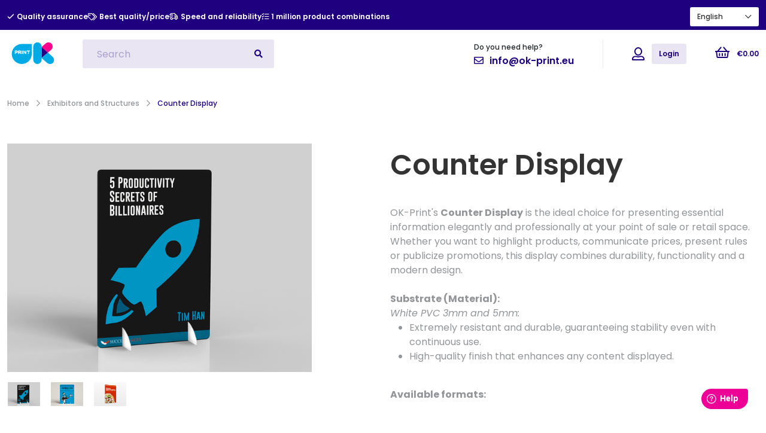

--- FILE ---
content_type: text/html; charset=utf-8
request_url: https://ok-print.eu/en/products/expositor-balcao?taxon_id=4
body_size: 238521
content:
<!doctype html>
<!--[if lt IE 7 ]> <html class="ie ie6" lang="en"> <![endif]-->
<!--[if IE 7 ]>    <html class="ie ie7" lang="en"> <![endif]-->
<!--[if IE 8 ]>    <html class="ie ie8" lang="en"> <![endif]-->
<!--[if IE 9 ]>    <html class="ie ie9" lang="en"> <![endif]-->
<!--[if gt IE 9]><!--><html lang="en"><!--<![endif]-->
  <head data-hook="inside_head">
    <meta charset="utf-8">
<title>Counter Display - OK-Print </title>
<!-- Facebook Open Graph data -->
<meta property="og:title" content="Counter Display" />
<meta property="og:type" content="website" />
<meta property="og:url" content="https://ok-print.eu/en/products/expositor-balcao?taxon_id=4" />
<meta property="og:image" content="https://ok-print-production.ams3.digitaloceanspaces.com/jh4fdedgw1q6dkfaztz9gqtoxdyd" />
<meta property="og:description" content="Order now and elevate your brand&#39;s visual communication with a resistant, functional and elegant product, perfect for highlighting your messages in any commercial environment." />
<meta property="og:site_name" content="Counter Display" />

<!-- Twitter Card data -->
<meta name="twitter:card" content="summary_large_image">
<meta name="twitter:site" content="@twitter_account">
<meta name="twitter:title" content="Counter Display">
<meta name="twitter:description" content="Order now and elevate your brand&#39;s visual communication with a resistant, functional and elegant product, perfect for highlighting your messages in any commercial environment.">
<meta name="twitter:creator" content="@twitter_account">
<meta name="twitter:image:src" content="https://ok-print-production.ams3.digitaloceanspaces.com/jh4fdedgw1q6dkfaztz9gqtoxdyd">
<meta content="text/html; charset=UTF-8" http-equiv="Content-Type" />
<meta content="width=device-width, initial-scale=1.0, maximum-scale=1" name="viewport">
<meta name="keywords" />
<meta name="description" content="Order now and elevate your brand&#39;s visual communication with a resistant, functional and elegant product, perfect for highlighting your messages in any commercial environment." />
<link href="https://ok-print.eu/products/expositor-balcao" rel="canonical" />
<link rel="shortcut icon" type="image/x-icon" href="/assets/favicon-8a7302b38b4cba84681b6e5c49096c2a4f0f8e5302931cb4e8976d6491126ee5.svg" />
<link rel="stylesheet" media="screen" href="/assets/spree/frontend/all-04024382391bb910584145d8113cf35ef376b55d125bb4516cebeb14ce788597.css" />
<link rel="stylesheet" media="all" href="/assets/application-a6de0e9ad7f4ae94fda6a8be8d04998ce804edf33337bce8eef3ed409c4501bc.css" data-turbolinks-track="reload" />
<link rel="preconnect" href="https://fonts.googleapis.com">
<link rel="preconnect" href="https://fonts.gstatic.com" crossorigin>
<link href="https://fonts.googleapis.com/css2?family=Poppins:ital,wght@0,100;0,200;0,300;0,400;0,500;0,600;0,700;0,800;0,900;1,100;1,200;1,300;1,400;1,500;1,600;1,700;1,800;1,900&display=swap" rel="stylesheet">
<link rel="stylesheet" href="https://pro.fontawesome.com/releases/v5.15.3/css/all.css" integrity="sha384-iKbFRxucmOHIcpWdX9NTZ5WETOPm0Goy0WmfyNcl52qSYtc2Buk0NCe6jU1sWWNB" crossorigin="anonymous">
<meta name="csrf-param" content="authenticity_token" />
<meta name="csrf-token" content="zNYZ1iD9pvZH3uYp4iHH9TaUPDDw57VFIkVYE0KoLgqtv0tuOL4ZTCwsSmeE84aiVBLkX-Q8R6Phkf-892-P-g" />
<script src="/packs/js/application-ba20cff937addfc2cf89.js" data-turbolinks-track="reload"></script>
<script src="/assets/spree/frontend/all-41c27e8fbadc23ab49cfc07610c3530a4df6340173b87ff47c24081c09f29a03.js"></script>
<!--[if lt IE 9]>
  <script src="//cdnjs.cloudflare.com/ajax/libs/html5shiv/3.6/html5shiv.min.js"></script>
<![endif]-->



      <!-- Facebook Pixel Code -->
      <script>
        !function(f,b,e,v,n,t,s)
        {if(f.fbq)return;n=f.fbq=function(){n.callMethod?
        n.callMethod.apply(n,arguments):n.queue.push(arguments)};
        if(!f._fbq)f._fbq=n;n.push=n;n.loaded=!0;n.version='2.0';
        n.queue=[];t=b.createElement(e);t.async=!0;
        t.src=v;s=b.getElementsByTagName(e)[0];
        s.parentNode.insertBefore(t,s)}(window,document,'script',
        'https://connect.facebook.net/en_US/fbevents.js');
        fbq('init', '1102506210487024');
        fbq('track', 'PageView');
      </script>

      <noscript>
        <img height="1" width="1"
        src="https://www.facebook.com/tr?id=1102506210487024&ev=PageView
        &noscript=1"/>
      </noscript>
      <!-- End Facebook Pixel Code -->

      <!-- Google Tag Manager -->
      <script>
        (function(w,d,s,l,i){w[l]=w[l]||[];w[l].push({'gtm.start':
        new Date().getTime(),event:'gtm.js'});var f=d.getElementsByTagName(s)[0],
        j=d.createElement(s),dl=l!='dataLayer'?'&l='+l:'';j.async=true;j.src=
        'https://www.googletagmanager.com/gtm.js?id='+i+dl;f.parentNode.insertBefore(j,f);
        })(window,document,'script','dataLayer','GTM-T5SZD2HC');
      </script>
      <!-- End Google Tag Manager -->

    <!-- Global site tag (gtag.js) - Google Analytics -->
    <script async src="https://www.googletagmanager.com/gtag/js?id=G-END846DF57"></script>
    <script>
      window.dataLayer = window.dataLayer || [];
      function gtag(){dataLayer.push(arguments);}
      gtag('js', new Date());
      gtag('config', "G-END846DF57")

        gtag('event', 'view_item', {
  'affiliation': 'OK-Print ',
  'items': [
  {
  'id': '36',
  'name': 'Counter Display',
  'price': '€5.91'
  }
  ]
  })


          gtag('event', 'select_content', {"content_type":"product","items":[{"name":"Counter Display","id":"P36","price":"€5.91"}]})
    gtag('event', 'view_item', {"items":[{"name":"Counter Display","id":"P36","price":"€5.91"}]})

 
    </script>
    <!-- End Global site tag (gtag.js) - Google Analytics -->
    <script src="https://cdnjs.cloudflare.com/ajax/libs/intl-tel-input/17.0.3/js/intlTelInput.min.js"></script>

  </head>

  <body class="one-col" id="product-details" data-hook="body" data-controller='cookie-consent' data-cookie-consent-locale-value='en'>
    <!-- Freshdesk -->
    <script>
      window.fwSettings={
      'widget_id':80000007314,
      locale: "en"
      };
      !function(){if("function"!=typeof window.FreshworksWidget){var n=function(){n.q.push(arguments)};n.q=[],window.FreshworksWidget=n}}()
      FreshworksWidget("setLabels", {
          'en': {
            banner: "Can we help you?",
            launcher: "Help",
            contact_form: {
              title: "Contact us",
              submit: "Submit",
              confirmation: "Thank you for your feedback!"
            }
          },
          'es': {
            banner: "¿Necesita ayuda?",
            launcher: "Ayuda",
            contact_form: {
              title: "Contáctenos",
              submit: "Envoyer",
              confirmation: "¡Gracias por tus comentarios!"
            }
          }
      });
    </script>
    <script type='text/javascript' src='https://euc-widget.freshworks.com/widgets/80000007314.js' async defer></script>
    <!-- End Freshdesk -->

      <!-- Google Tag Manager (noscript) -->
      <noscript>
        <iframe src="https://www.googletagmanager.com/ns.html?id=GTM-T5SZD2HC"
      height="0" width="0" style="display:none;visibility:hidden"></iframe>
      </noscript>
      <!-- End Google Tag Manager (noscript) -->

    <header id="header" data-hook>
  <!--
<div class="promo-bar" id="promo-bar">
  <span class="promo-bar__text"> Free delivery for a purchase over 30€ <i class="far fa-truck"></i> </span>
</div>
-->
  <div class="side-navbar side-navbar--hidden d-flex justify-content-between flex-wrap flex-column" id="sidebar">
  <ul class="nav flex-column text-white w-100">
    <div class="mt-3 text-white side-navbar__toggle">
      <a class="btn border-0" id="side-menu-btn">
        <i class="fal fa-times font-color--white"></i>
      </a>
    </div>
    <ul class="side-navbar__primary">
        <li class="side-navbar__primary-item">
          <p class="side-navbar__link m-0">All Products</p>
          <div class="side-navbar__product-wrapper mt-3" id="side-bar-products"> 
            <div class="side-navbar__element-wrapper">
              <div class="side-navbar__element">
                <ul class="side-navbar__secondary">
                  <li class="side-navbar__secondary-item back-side-bar"><i class="far fa-long-arrow-alt-left"></i></i>Voltar</li>
                      <li class="side-navbar__secondary-item" 
                        data-img="/en/rails/active_storage/blobs/redirect/eyJfcmFpbHMiOnsibWVzc2FnZSI6IkJBaHBBL3dZQVE9PSIsImV4cCI6bnVsbCwicHVyIjoiYmxvYl9pZCJ9fQ==--fbf5d8dfeace9ab8af5e226849525ac2425178cc/5_1.png"
                        data-category-id="">
                        <a class="side-navbar__link side-navbar__link--secondary" href="/en/products/etiquetas-autocolantes">Adhesive Labels</a>
                      </li>
                      <li class="side-navbar__secondary-item" 
                        data-img="/en/rails/active_storage/blobs/redirect/eyJfcmFpbHMiOnsibWVzc2FnZSI6IkJBaHBBd01aQVE9PSIsImV4cCI6bnVsbCwicHVyIjoiYmxvYl9pZCJ9fQ==--70e85b95383aaf48ccc3a214509de489fb9fe8e9/9_1.png"
                        data-category-id="">
                        <a class="side-navbar__link side-navbar__link--secondary" href="/en/products/etiquetas-autocolantes-vinil">Adhesive Vinyl Labels</a>
                      </li>
                      <li class="side-navbar__secondary-item" 
                        data-img="/en/rails/active_storage/blobs/redirect/eyJfcmFpbHMiOnsibWVzc2FnZSI6IkJBaHBBd29aQVE9PSIsImV4cCI6bnVsbCwicHVyIjoiYmxvYl9pZCJ9fQ==--90d08dba73ccc2b8a1adfd0e56d0fad274c4d5c3/1_2.png"
                        data-category-id="">
                        <a class="side-navbar__link side-navbar__link--secondary" href="/en/products/placas-publicidade">Advertising signs</a>
                      </li>
                      <li class="side-navbar__secondary-item" 
                        data-img="/en/rails/active_storage/blobs/redirect/eyJfcmFpbHMiOnsibWVzc2FnZSI6IkJBaHBBeEYxQVE9PSIsImV4cCI6bnVsbCwicHVyIjoiYmxvYl9pZCJ9fQ==--c4049ac32b026d5822f2cc197cb397a25b0ca134/1_5.png"
                        data-category-id="">
                        <a class="side-navbar__link side-navbar__link--secondary" href="/en/products/backdrop">BackDrop</a>
                      </li>
                      <li class="side-navbar__secondary-item" 
                        data-img="/en/rails/active_storage/blobs/redirect/eyJfcmFpbHMiOnsibWVzc2FnZSI6IkJBaHBBN2dsQVE9PSIsImV4cCI6bnVsbCwicHVyIjoiYmxvYl9pZCJ9fQ==--1ceb949b809d45698b34721ef4e8530a5b7e99eb/1_2.png"
                        data-category-id="">
                        <a class="side-navbar__link side-navbar__link--secondary" href="/en/products/badges">Badges</a>
                      </li>
                      <li class="side-navbar__secondary-item" 
                        data-img="/en/rails/active_storage/blobs/redirect/eyJfcmFpbHMiOnsibWVzc2FnZSI6IkJBaHBBeGNpQVE9PSIsImV4cCI6bnVsbCwicHVyIjoiYmxvYl9pZCJ9fQ==--05a87444a79afd716c0e8310d56205cfc1cd463f/2.png"
                        data-category-id="">
                        <a class="side-navbar__link side-navbar__link--secondary" href="/en/products/marcadores-livros">Bookmarker</a>
                      </li>
                      <li class="side-navbar__secondary-item" 
                        data-img="/en/rails/active_storage/blobs/redirect/eyJfcmFpbHMiOnsibWVzc2FnZSI6IkJBaHBBeVVpQVE9PSIsImV4cCI6bnVsbCwicHVyIjoiYmxvYl9pZCJ9fQ==--3acd5238f1df1606d5ed49045880396242e501dd/10.png"
                        data-category-id="">
                        <a class="side-navbar__link side-navbar__link--secondary" href="/en/products/cartoes-de-visita">Business Cards</a>
                      </li>
                      <li class="side-navbar__secondary-item" 
                        data-img="/en/rails/active_storage/blobs/redirect/eyJfcmFpbHMiOnsibWVzc2FnZSI6IkJBaHBBMkVaQVE9PSIsImV4cCI6bnVsbCwicHVyIjoiYmxvYl9pZCJ9fQ==--ab69608ae1516ec489e1b1ce6d4e37c5611c4eb8/1.png"
                        data-category-id="">
                        <a class="side-navbar__link side-navbar__link--secondary" href="/en/products/tapetes-carro">Car mats</a>
                      </li>
                      <li class="side-navbar__secondary-item" 
                        data-img="/en/rails/active_storage/blobs/redirect/eyJfcmFpbHMiOnsibWVzc2FnZSI6IkJBaHBBaTBUIiwiZXhwIjpudWxsLCJwdXIiOiJibG9iX2lkIn19--87d6c7c9edf046cf5e88fb54005c300e7bd0f96c/placa-cartao-2-ok-print.jpg"
                        data-category-id="">
                        <a class="side-navbar__link side-navbar__link--secondary" href="/en/products/placas-em-cartao">Cardboard signs</a>
                      </li>
                      <li class="side-navbar__secondary-item" 
                        data-img="/en/rails/active_storage/blobs/redirect/eyJfcmFpbHMiOnsibWVzc2FnZSI6IkJBaHBBeDhaQVE9PSIsImV4cCI6bnVsbCwicHVyIjoiYmxvYl9pZCJ9fQ==--bc8dfe62bd097db7bb8a8e66cac44e96df6b8985/1.png"
                        data-category-id="">
                        <a class="side-navbar__link side-navbar__link--secondary" href="/en/products/base-copos">Coasters</a>
                      </li>
                      <li class="side-navbar__secondary-item" 
                        data-img="/en/rails/active_storage/blobs/redirect/eyJfcmFpbHMiOnsibWVzc2FnZSI6IkJBaHBBM1FaQVE9PSIsImV4cCI6bnVsbCwicHVyIjoiYmxvYl9pZCJ9fQ==--1593262f394d5c4844d10d013ee21ccb298d524b/1_2.png"
                        data-category-id="">
                        <a class="side-navbar__link side-navbar__link--secondary" href="/en/products/cartoes-de-consumo">Consumption cards</a>
                      </li>
                      <li class="side-navbar__secondary-item" 
                        data-img="/en/rails/active_storage/blobs/redirect/eyJfcmFpbHMiOnsibWVzc2FnZSI6IkJBaHBBeW9pQVE9PSIsImV4cCI6bnVsbCwicHVyIjoiYmxvYl9pZCJ9fQ==--2845e400cd7a65f731ff19bc684252178332d25f/1_5.png"
                        data-category-id="">
                        <a class="side-navbar__link side-navbar__link--secondary" href="/en/products/expositor-balcao">Counter Display</a>
                      </li>
                      <li class="side-navbar__secondary-item" 
                        data-img="/en/rails/active_storage/blobs/redirect/eyJfcmFpbHMiOnsibWVzc2FnZSI6IkJBaHBBelVaQVE9PSIsImV4cCI6bnVsbCwicHVyIjoiYmxvYl9pZCJ9fQ==--3705b6815b8c5ef1514e23e6f0042f82db97df4f/1_3.png"
                        data-category-id="">
                        <a class="side-navbar__link side-navbar__link--secondary" href="/en/products/baralho-cartas-c-caixa-54-unids">Deck of Cards w/ Box (54 units)</a>
                      </li>
                      <li class="side-navbar__secondary-item" 
                        data-img="/en/rails/active_storage/blobs/redirect/eyJfcmFpbHMiOnsibWVzc2FnZSI6IkJBaHBBM2taQVE9PSIsImV4cCI6bnVsbCwicHVyIjoiYmxvYl9pZCJ9fQ==--ae93a2a98b326edba9b537fae2d61b5a7af36220/1_2.png"
                        data-category-id="">
                        <a class="side-navbar__link side-navbar__link--secondary" href="/en/products/dipticos">Diptics</a>
                      </li>
                      <li class="side-navbar__secondary-item" 
                        data-img="/en/rails/active_storage/blobs/redirect/eyJfcmFpbHMiOnsibWVzc2FnZSI6IkJBaHBBMzRaQVE9PSIsImV4cCI6bnVsbCwicHVyIjoiYmxvYl9pZCJ9fQ==--ed67de537e4f339342baed02eb44fca917a7f4f3/1_2.png"
                        data-category-id="">
                        <a class="side-navbar__link side-navbar__link--secondary" href="/en/products/aviso-porta">Door Warning</a>
                      </li>
                      <li class="side-navbar__secondary-item" 
                        data-img="/en/rails/active_storage/blobs/redirect/eyJfcmFpbHMiOnsibWVzc2FnZSI6IkJBaHBBNGdaQVE9PSIsImV4cCI6bnVsbCwicHVyIjoiYmxvYl9pZCJ9fQ==--73b5ead130ca4d23af7cdc43a07309dd5a275ea3/1_3.png"
                        data-category-id="">
                        <a class="side-navbar__link side-navbar__link--secondary" href="/en/products/double-business-cards">Double business cards</a>
                      </li>
                      <li class="side-navbar__secondary-item" 
                        data-img="/en/rails/active_storage/blobs/redirect/eyJfcmFpbHMiOnsibWVzc2FnZSI6IkJBaHBBOUVpQVE9PSIsImV4cCI6bnVsbCwicHVyIjoiYmxvYl9pZCJ9fQ==--450bc1e4cf7335fd2cc01a15f18de119d79e7052/1_2.png"
                        data-category-id="">
                        <a class="side-navbar__link side-navbar__link--secondary" href="/en/products/easel-board">Easel Board</a>
                      </li>
                      <li class="side-navbar__secondary-item" 
                        data-img="/en/rails/active_storage/blobs/redirect/eyJfcmFpbHMiOnsibWVzc2FnZSI6IkJBaHBBNDBaQVE9PSIsImV4cCI6bnVsbCwicHVyIjoiYmxvYl9pZCJ9fQ==--2dccf99891d29d9ab05908c91441acaf97d39dad/1_2.png"
                        data-category-id="">
                        <a class="side-navbar__link side-navbar__link--secondary" href="/en/products/roll-up-economico">Economic Roll Up</a>
                      </li>
                      <li class="side-navbar__secondary-item" 
                        data-img="/en/rails/active_storage/blobs/redirect/eyJfcmFpbHMiOnsibWVzc2FnZSI6IkJBaHBBNUlaQVE9PSIsImV4cCI6bnVsbCwicHVyIjoiYmxvYl9pZCJ9fQ==--1e242aa9f82bcee79ca96548e3738d386076c37a/1.jpg"
                        data-category-id="">
                        <a class="side-navbar__link side-navbar__link--secondary" href="/en/products/envelope-saco-fabrico-especial">Envelope Bags Special Fabrication</a>
                      </li>
                      <li class="side-navbar__secondary-item" 
                        data-img="/en/rails/active_storage/blobs/redirect/eyJfcmFpbHMiOnsibWVzc2FnZSI6IkJBaHBBNWdaQVE9PSIsImV4cCI6bnVsbCwicHVyIjoiYmxvYl9pZCJ9fQ==--3ea4eda6ee3f31186e94b7b7080e936da12099f3/1_4.png"
                        data-category-id="">
                        <a class="side-navbar__link side-navbar__link--secondary" href="/en/products/envelopes">Envelopes</a>
                      </li>
                      <li class="side-navbar__secondary-item" 
                        data-img="/en/rails/active_storage/blobs/redirect/eyJfcmFpbHMiOnsibWVzc2FnZSI6IkJBaHBBNXNaQVE9PSIsImV4cCI6bnVsbCwicHVyIjoiYmxvYl9pZCJ9fQ==--31d558c98428c93bc20b93656fe3ed9864ae31c6/1_3.png"
                        data-category-id="">
                        <a class="side-navbar__link side-navbar__link--secondary" href="/en/products/envelopes-fabrico-especial">Envelopes Special Fabrication</a>
                      </li>
                      <li class="side-navbar__secondary-item" 
                        data-img="/en/rails/active_storage/blobs/redirect/eyJfcmFpbHMiOnsibWVzc2FnZSI6IkJBaHBBellpQVE9PSIsImV4cCI6bnVsbCwicHVyIjoiYmxvYl9pZCJ9fQ==--f7bbd87592259dbab30e491186905502a3ed968c/1_2.png"
                        data-category-id="">
                        <a class="side-navbar__link side-navbar__link--secondary" href="/en/products/cavalete-exterior">External easel</a>
                      </li>
                      <li class="side-navbar__secondary-item" 
                        data-img="/en/rails/active_storage/blobs/redirect/eyJfcmFpbHMiOnsibWVzc2FnZSI6IkJBaHBBNTRaQVE9PSIsImV4cCI6bnVsbCwicHVyIjoiYmxvYl9pZCJ9fQ==--a124218e2fe0bc22147e8e49e86650a041e1bc4d/1_2.png"
                        data-category-id="">
                        <a class="side-navbar__link side-navbar__link--secondary" href="/en/products/flyer">Flyer</a>
                      </li>
                      <li class="side-navbar__secondary-item" 
                        data-img="/en/rails/active_storage/blobs/redirect/eyJfcmFpbHMiOnsibWVzc2FnZSI6IkJBaHBBMWdEQWc9PSIsImV4cCI6bnVsbCwicHVyIjoiYmxvYl9pZCJ9fQ==--363cbac49f4f4998435836e05ef3aa4e18798c0c/1_10.png"
                        data-category-id="">
                        <a class="side-navbar__link side-navbar__link--secondary" href="/en/products/folder-with-slits-for-business-cards">Folder with slits for business cards</a>
                      </li>
                      <li class="side-navbar__secondary-item" 
                        data-img="/en/rails/active_storage/blobs/redirect/eyJfcmFpbHMiOnsibWVzc2FnZSI6IkJBaHBBK3daQVE9PSIsImV4cCI6bnVsbCwicHVyIjoiYmxvYl9pZCJ9fQ==--66f361cc1259725dfda0ce1c76ed96ba871257ce/1_3.png"
                        data-category-id="">
                        <a class="side-navbar__link side-navbar__link--secondary" href="/en/products/pastas-com-orelhas">Folders with Ears</a>
                      </li>
                      <li class="side-navbar__secondary-item" 
                        data-img="/en/rails/active_storage/blobs/redirect/eyJfcmFpbHMiOnsibWVzc2FnZSI6IkJBaHBBL2daQVE9PSIsImV4cCI6bnVsbCwicHVyIjoiYmxvYl9pZCJ9fQ==--c2d1eb96aaf6df33cda61ced50723ef242c5fe84/1_6.png"
                        data-category-id="">
                        <a class="side-navbar__link side-navbar__link--secondary" href="/en/products/pastas-com-abas-de-encaixe-simples">Folders with Simple Clip-on Flaps</a>
                      </li>
                      <li class="side-navbar__secondary-item" 
                        data-img="/en/rails/active_storage/blobs/redirect/eyJfcmFpbHMiOnsibWVzc2FnZSI6IkJBaHBBL0VaQVE9PSIsImV4cCI6bnVsbCwicHVyIjoiYmxvYl9pZCJ9fQ==--c7094948208e225c00099134567f5daf815228fe/1_5.png"
                        data-category-id="">
                        <a class="side-navbar__link side-navbar__link--secondary" href="/en/products/pastas-sem-abas">Folders without Flaps</a>
                      </li>
                      <li class="side-navbar__secondary-item" 
                        data-img="/en/rails/active_storage/blobs/redirect/eyJfcmFpbHMiOnsibWVzc2FnZSI6IkJBaHBBd29hQVE9PSIsImV4cCI6bnVsbCwicHVyIjoiYmxvYl9pZCJ9fQ==--0a56ae8880c85562effcb76dc89871e42e42e088/1_3.png"
                        data-category-id="">
                        <a class="side-navbar__link side-navbar__link--secondary" href="/en/products/papel-embrulho">Gift wrap</a>
                      </li>
                      <li class="side-navbar__secondary-item" 
                        data-img="/en/rails/active_storage/blobs/redirect/eyJfcmFpbHMiOnsibWVzc2FnZSI6IkJBaHBBeFFhQVE9PSIsImV4cCI6bnVsbCwicHVyIjoiYmxvYl9pZCJ9fQ==--05445543de987f9c3cbb34a36377b1a3c44602db/1_2.png"
                        data-category-id="">
                        <a class="side-navbar__link side-navbar__link--secondary" href="/en/products/hanging-window-displays">Hanging Window Displays</a>
                      </li>
                      <li class="side-navbar__secondary-item" 
                        data-img="/en/rails/active_storage/blobs/redirect/eyJfcmFpbHMiOnsibWVzc2FnZSI6IkJBaHBBNEJkQVE9PSIsImV4cCI6bnVsbCwicHVyIjoiYmxvYl9pZCJ9fQ==--80a82fbcc60e17aeaca95a8b30639f93d5644736/1_4.png"
                        data-category-id="">
                        <a class="side-navbar__link side-navbar__link--secondary" href="/en/products/header-cards-for-packaging">Header Cards For Packaging</a>
                      </li>
                      <li class="side-navbar__secondary-item" 
                        data-img="/en/rails/active_storage/blobs/redirect/eyJfcmFpbHMiOnsibWVzc2FnZSI6IkJBaHBBOStBQVE9PSIsImV4cCI6bnVsbCwicHVyIjoiYmxvYl9pZCJ9fQ==--10e63f32ca826905965868cbad7cfab8b343da2e/1_3_1.png"
                        data-category-id="">
                        <a class="side-navbar__link side-navbar__link--secondary" href="/en/products/horizontal-paper-carrier-bag-with-twisted-handles">Horizontal paper carrier bag with twisted handles</a>
                      </li>
                      <li class="side-navbar__secondary-item" 
                        data-img="/en/rails/active_storage/blobs/redirect/eyJfcmFpbHMiOnsibWVzc2FnZSI6IkJBaHBBeGthQVE9PSIsImV4cCI6bnVsbCwicHVyIjoiYmxvYl9pZCJ9fQ==--b14b8860810711334f3a46b3c03fa4ff9fc16d1c/7.png"
                        data-category-id="">
                        <a class="side-navbar__link side-navbar__link--secondary" href="/en/products/convites">Invitations</a>
                      </li>
                      <li class="side-navbar__secondary-item" 
                        data-img="/en/rails/active_storage/blobs/redirect/eyJfcmFpbHMiOnsibWVzc2FnZSI6IkJBaHBBMnNhQVE9PSIsImV4cCI6bnVsbCwicHVyIjoiYmxvYl9pZCJ9fQ==--2fd94b9e3312ed058fa330341f121712ddff4ff8/1_8.png"
                        data-category-id="">
                        <a class="side-navbar__link side-navbar__link--secondary" href="/en/products/labels-for-clothes">Labels for clothes</a>
                      </li>
                      <li class="side-navbar__secondary-item" 
                        data-img="/en/rails/active_storage/blobs/redirect/eyJfcmFpbHMiOnsibWVzc2FnZSI6IkJBaHBBM1lhQVE9PSIsImV4cCI6bnVsbCwicHVyIjoiYmxvYl9pZCJ9fQ==--c607531e4e76f22fc102cd3cac5a4e1424522931/1_2.png"
                        data-category-id="">
                        <a class="side-navbar__link side-navbar__link--secondary" href="/en/products/cartazes-grandes">Large posters</a>
                      </li>
                      <li class="side-navbar__secondary-item" 
                        data-img="/en/rails/active_storage/blobs/redirect/eyJfcmFpbHMiOnsibWVzc2FnZSI6IkJBaHBBMzRhQVE9PSIsImV4cCI6bnVsbCwicHVyIjoiYmxvYl9pZCJ9fQ==--3f429e3be320750570c229abc038de63d04c1ca4/1_2.png"
                        data-category-id="">
                        <a class="side-navbar__link side-navbar__link--secondary" href="/en/products/papel-de-carta">Letter Paper</a>
                      </li>
                      <li class="side-navbar__secondary-item" 
                        data-img="/en/rails/active_storage/blobs/redirect/eyJfcmFpbHMiOnsibWVzc2FnZSI6IkJBaHBBNThhQVE9PSIsImV4cCI6bnVsbCwicHVyIjoiYmxvYl9pZCJ9fQ==--6d120d8d83c5065f867c1a8ad1d2353d367520a9/1_4.png"
                        data-category-id="">
                        <a class="side-navbar__link side-navbar__link--secondary" href="/en/products/cartoes-de-visita-magneticos">Magnetics Business Cards</a>
                      </li>
                      <li class="side-navbar__secondary-item" 
                        data-img="/en/rails/active_storage/blobs/redirect/eyJfcmFpbHMiOnsibWVzc2FnZSI6IkJBaHBBNG9hQVE9PSIsImV4cCI6bnVsbCwicHVyIjoiYmxvYl9pZCJ9fQ==--c5dced85eb39d99ed9ef4c8f5e43bd89e7fddc72/1_22.png"
                        data-category-id="">
                        <a class="side-navbar__link side-navbar__link--secondary" href="/en/products/iman">Magnets</a>
                      </li>
                      <li class="side-navbar__secondary-item" 
                        data-img="/en/rails/active_storage/blobs/redirect/eyJfcmFpbHMiOnsibWVzc2FnZSI6IkJBaHBBOVFsQVE9PSIsImV4cCI6bnVsbCwicHVyIjoiYmxvYl9pZCJ9fQ==--3200999c045fc5ea101602a1164f34f1b5803931/map.jpg"
                        data-category-id="">
                        <a class="side-navbar__link side-navbar__link--secondary" href="/en/products/maps">Maps</a>
                      </li>
                      <li class="side-navbar__secondary-item" 
                        data-img="/en/rails/active_storage/blobs/redirect/eyJfcmFpbHMiOnsibWVzc2FnZSI6IkJBaHBBNDRhQVE9PSIsImV4cCI6bnVsbCwicHVyIjoiYmxvYl9pZCJ9fQ==--122aca666084b9161a77c3cac2c54097bceac091/1_2.png"
                        data-category-id="">
                        <a class="side-navbar__link side-navbar__link--secondary" href="/en/products/ementas-menu">Menus</a>
                      </li>
                      <li class="side-navbar__secondary-item" 
                        data-img="/en/rails/active_storage/blobs/redirect/eyJfcmFpbHMiOnsibWVzc2FnZSI6IkJBaHBBNWdhQVE9PSIsImV4cCI6bnVsbCwicHVyIjoiYmxvYl9pZCJ9fQ==--9e398d3f21007d1d67a1cb1e12a6786268de4e1b/1_2.png"
                        data-category-id="">
                        <a class="side-navbar__link side-navbar__link--secondary" href="/en/products/lona-microperfurada">Microperforated Canvas</a>
                      </li>
                      <li class="side-navbar__secondary-item" 
                        data-img="/en/rails/active_storage/blobs/redirect/eyJfcmFpbHMiOnsibWVzc2FnZSI6IkJBaHBBNmdhQVE9PSIsImV4cCI6bnVsbCwicHVyIjoiYmxvYl9pZCJ9fQ==--5c51d17a615bb24ac85c8d48612e7f304d0d2005/1_3.png"
                        data-category-id="">
                        <a class="side-navbar__link side-navbar__link--secondary" href="/en/products/mono-folhas">Mono Folhas</a>
                      </li>
                      <li class="side-navbar__secondary-item" 
                        data-img="/en/rails/active_storage/blobs/redirect/eyJfcmFpbHMiOnsibWVzc2FnZSI6IkJBaHBBNjBhQVE9PSIsImV4cCI6bnVsbCwicHVyIjoiYmxvYl9pZCJ9fQ==--2d6270d7e6d71164fb98e25da12c84c7bee1d4af/1_2.png"
                        data-category-id="">
                        <a class="side-navbar__link side-navbar__link--secondary" href="/en/products/mupi">Mupi</a>
                      </li>
                      <li class="side-navbar__secondary-item" 
                        data-img="/en/rails/active_storage/blobs/redirect/eyJfcmFpbHMiOnsibWVzc2FnZSI6IkJBaHBBK3dpQVE9PSIsImV4cCI6bnVsbCwicHVyIjoiYmxvYl9pZCJ9fQ==--380191f376409047b7c49a4bf3942ca117e23078/1_3.png"
                        data-category-id="">
                        <a class="side-navbar__link side-navbar__link--secondary" href="/en/products/blocos-c-capa-personalizada">Notebooks w/ customised cover</a>
                      </li>
                      <li class="side-navbar__secondary-item" 
                        data-img="/en/rails/active_storage/blobs/redirect/eyJfcmFpbHMiOnsibWVzc2FnZSI6IkJBaHBBd1lqQVE9PSIsImV4cCI6bnVsbCwicHVyIjoiYmxvYl9pZCJ9fQ==--30c84757b1432a983fff3f53b4e982f47fd37ade/1_4.png"
                        data-category-id="">
                        <a class="side-navbar__link side-navbar__link--secondary" href="/en/products/blocos-s-capa">Notebooks w/o customised cover</a>
                      </li>
                      <li class="side-navbar__secondary-item" 
                        data-img="/en/rails/active_storage/blobs/redirect/eyJfcmFpbHMiOnsibWVzc2FnZSI6IkJBaHBBd3NpQVE9PSIsImV4cCI6bnVsbCwicHVyIjoiYmxvYl9pZCJ9fQ==--6555a0e1822b81d230685ca3898181835b3ec43f/offset%20quadripticos.png"
                        data-category-id="">
                        <a class="side-navbar__link side-navbar__link--secondary" href="/en/products/offset-quadriptics-folded-flyers">Offset Quadriptics / Folded flyers</a>
                      </li>
                      <li class="side-navbar__secondary-item" 
                        data-img="/en/rails/active_storage/blobs/redirect/eyJfcmFpbHMiOnsibWVzc2FnZSI6IkJBaHBBOEFhQVE9PSIsImV4cCI6bnVsbCwicHVyIjoiYmxvYl9pZCJ9fQ==--d04ed109f92f6c862ef1dc01e83375b5b26e0f47/1_2.png"
                        data-category-id="">
                        <a class="side-navbar__link side-navbar__link--secondary" href="/en/products/offset-triptics-ost">Offset Triptics / Folded flyers</a>
                      </li>
                      <li class="side-navbar__secondary-item" 
                        data-img="/en/rails/active_storage/blobs/redirect/eyJfcmFpbHMiOnsibWVzc2FnZSI6IkJBaHBBaHNUIiwiZXhwIjpudWxsLCJwdXIiOiJibG9iX2lkIn19--202573072b3a172045d7f0c73f681116eef223b7/placa-ppa-ok-print.jpg"
                        data-category-id="">
                        <a class="side-navbar__link side-navbar__link--secondary" href="/en/products/placas-em-ppa">PPA Signs</a>
                      </li>
                      <li class="side-navbar__secondary-item" 
                        data-img="/en/rails/active_storage/blobs/redirect/eyJfcmFpbHMiOnsibWVzc2FnZSI6IkJBaHBBalVUIiwiZXhwIjpudWxsLCJwdXIiOiJibG9iX2lkIn19--5994d00bb681a606950bd657f0397d42e5728479/top-banners1200x800-lonas-1.jpg"
                        data-category-id="">
                        <a class="side-navbar__link side-navbar__link--secondary" href="/en/products/lona-em-pvc">PVC Canvas</a>
                      </li>
                      <li class="side-navbar__secondary-item" 
                        data-img="/en/rails/active_storage/blobs/redirect/eyJfcmFpbHMiOnsibWVzc2FnZSI6IkJBaHBBLzhhQVE9PSIsImV4cCI6bnVsbCwicHVyIjoiYmxvYl9pZCJ9fQ==--7945099d3cb472b4b35ffe0783086a600f0c7773/1_2.png"
                        data-category-id="">
                        <a class="side-navbar__link side-navbar__link--secondary" href="/en/products/placas-em-pvc">PVC Signs</a>
                      </li>
                      <li class="side-navbar__secondary-item" 
                        data-img="/en/rails/active_storage/blobs/redirect/eyJfcmFpbHMiOnsibWVzc2FnZSI6IkJBaHBBN3NhQVE9PSIsImV4cCI6bnVsbCwicHVyIjoiYmxvYl9pZCJ9fQ==--61a459ec8ce8accbded51316a0ee197974bae810/1_2.png"
                        data-category-id="">
                        <a class="side-navbar__link side-navbar__link--secondary" href="/en/products/resma-papel-impressao">Photocopying paper, white, ream of 500 sheets</a>
                      </li>
                      <li class="side-navbar__secondary-item" 
                        data-img="/en/rails/active_storage/blobs/redirect/eyJfcmFpbHMiOnsibWVzc2FnZSI6IkJBaHBBOGthQVE9PSIsImV4cCI6bnVsbCwicHVyIjoiYmxvYl9pZCJ9fQ==--ac9baf0ca3f689b5e20cac85e9885a217cda83e2/1_4.png"
                        data-category-id="">
                        <a class="side-navbar__link side-navbar__link--secondary" href="/en/products/individuais-mesa">Place Mats</a>
                      </li>
                      <li class="side-navbar__secondary-item" 
                        data-img="/en/rails/active_storage/blobs/redirect/eyJfcmFpbHMiOnsibWVzc2FnZSI6IkJBaHBBODRhQVE9PSIsImV4cCI6bnVsbCwicHVyIjoiYmxvYl9pZCJ9fQ==--3eb10f9326eef90b0026a9a424979a898e034916/1_2.png"
                        data-category-id="">
                        <a class="side-navbar__link side-navbar__link--secondary" href="/en/products/planning">Planning</a>
                      </li>
                      <li class="side-navbar__secondary-item" 
                        data-img="/en/rails/active_storage/blobs/redirect/eyJfcmFpbHMiOnsibWVzc2FnZSI6IkJBaHBBOUlhQVE9PSIsImV4cCI6bnVsbCwicHVyIjoiYmxvYl9pZCJ9fQ==--124be795e844293beaf4b0c57a565d3ddbb2532d/1_2.png"
                        data-category-id="">
                        <a class="side-navbar__link side-navbar__link--secondary" href="/en/products/calendarios-de-bolso">Pocket calendars</a>
                      </li>
                      <li class="side-navbar__secondary-item" 
                        data-img="/en/rails/active_storage/blobs/redirect/eyJfcmFpbHMiOnsibWVzc2FnZSI6IkJBaHBBeVlnQVE9PSIsImV4cCI6bnVsbCwicHVyIjoiYmxvYl9pZCJ9fQ==--cd694b27f1fa17a540e550ef87af0eba3e202c6d/1_2.png"
                        data-category-id="">
                        <a class="side-navbar__link side-navbar__link--secondary" href="/en/products/portable-counter">Portable Counter</a>
                      </li>
                      <li class="side-navbar__secondary-item" 
                        data-img="/en/rails/active_storage/blobs/redirect/eyJfcmFpbHMiOnsibWVzc2FnZSI6IkJBaHBBMHdnQVE9PSIsImV4cCI6bnVsbCwicHVyIjoiYmxvYl9pZCJ9fQ==--ffeb0acc07dc5585ff6abc24b162df5b231cf4ed/1_3.png"
                        data-category-id="">
                        <a class="side-navbar__link side-navbar__link--secondary" href="/en/products/poster-panel">Poster Panel</a>
                      </li>
                      <li class="side-navbar__secondary-item" 
                        data-img="/en/rails/active_storage/blobs/redirect/eyJfcmFpbHMiOnsibWVzc2FnZSI6IkJBaHBBK0FhQVE9PSIsImV4cCI6bnVsbCwicHVyIjoiYmxvYl9pZCJ9fQ==--4b3cf76968a0b9c67e646627c664ce1479618835/1_4.png"
                        data-category-id="">
                        <a class="side-navbar__link side-navbar__link--secondary" href="/en/products/cartazes">Posters</a>
                      </li>
                      <li class="side-navbar__secondary-item" 
                        data-img="/en/rails/active_storage/blobs/redirect/eyJfcmFpbHMiOnsibWVzc2FnZSI6IkJBaHBBK01hQVE9PSIsImV4cCI6bnVsbCwicHVyIjoiYmxvYl9pZCJ9fQ==--b1ea33bf8127945b6204ce0206900b488191282d/1_2.png"
                        data-category-id="">
                        <a class="side-navbar__link side-navbar__link--secondary" href="/en/products/cartazes-para-molduras">Posters for frames</a>
                      </li>
                      <li class="side-navbar__secondary-item" 
                        data-img="/en/rails/active_storage/blobs/redirect/eyJfcmFpbHMiOnsibWVzc2FnZSI6IkJBaHBBK2thQVE9PSIsImV4cCI6bnVsbCwicHVyIjoiYmxvYl9pZCJ9fQ==--936459552547d5cebe3a6bb14586e2fe6548fb7a/3.png"
                        data-category-id="">
                        <a class="side-navbar__link side-navbar__link--secondary" href="/en/products/postais">Posts</a>
                      </li>
                      <li class="side-navbar__secondary-item" 
                        data-img="/en/rails/active_storage/blobs/redirect/eyJfcmFpbHMiOnsibWVzc2FnZSI6IkJBaHBBL3dhQVE9PSIsImV4cCI6bnVsbCwicHVyIjoiYmxvYl9pZCJ9fQ==--61955a173342aa7338e0e10966640d5141e09ce7/1_3.png"
                        data-category-id="">
                        <a class="side-navbar__link side-navbar__link--secondary" href="/en/products/roll-up-premium">Premium Roll Up</a>
                      </li>
                      <li class="side-navbar__secondary-item" 
                        data-img="/en/rails/active_storage/blobs/redirect/eyJfcmFpbHMiOnsibWVzc2FnZSI6IkJBaHBBeE1iQVE9PSIsImV4cCI6bnVsbCwicHVyIjoiYmxvYl9pZCJ9fQ==--f9dd48e848fb21a78a0b105bdcbf18e6030795fe/1.png"
                        data-category-id="">
                        <a class="side-navbar__link side-navbar__link--secondary" href="/en/products/cartoes-de-visita-premium">Premium business cards</a>
                      </li>
                      <li class="side-navbar__secondary-item" 
                        data-img="/en/rails/active_storage/blobs/redirect/eyJfcmFpbHMiOnsibWVzc2FnZSI6IkJBaHBBd0liQVE9PSIsImV4cCI6bnVsbCwicHVyIjoiYmxvYl9pZCJ9fQ==--c29013aa74a66f91d341c0b2292fa0dfad0d3d1b/1_2.png"
                        data-category-id="">
                        <a class="side-navbar__link side-navbar__link--secondary" href="/en/products/quadripticos-desdobraveis">Quadriptics / Folded flyers</a>
                      </li>
                      <li class="side-navbar__secondary-item" 
                        data-img="/en/rails/active_storage/blobs/redirect/eyJfcmFpbHMiOnsibWVzc2FnZSI6IkJBaHBBd1ViQVE9PSIsImV4cCI6bnVsbCwicHVyIjoiYmxvYl9pZCJ9fQ==--ed89e56a84a526543b42d33d0fad140c37e9e95c/1_2.png"
                        data-category-id="">
                        <a class="side-navbar__link side-navbar__link--secondary" href="/en/products/placas-imobiliarias">Real estate signs</a>
                      </li>
                      <li class="side-navbar__secondary-item" 
                        data-img="/en/rails/active_storage/blobs/redirect/eyJfcmFpbHMiOnsibWVzc2FnZSI6IkJBaHBBeW9iQVE9PSIsImV4cCI6bnVsbCwicHVyIjoiYmxvYl9pZCJ9fQ==--4ccd6f120452437f241bd3375f0a1dcd3f4d6f64/1_2.png"
                        data-category-id="">
                        <a class="side-navbar__link side-navbar__link--secondary" href="/en/products/roll-up-canvas">Roll-up canvas</a>
                      </li>
                      <li class="side-navbar__secondary-item" 
                        data-img="/en/rails/active_storage/blobs/redirect/eyJfcmFpbHMiOnsibWVzc2FnZSI6IkJBaHBBek1iQVE9PSIsImV4cCI6bnVsbCwicHVyIjoiYmxvYl9pZCJ9fQ==--26281f774cd09ed393ae6d0adcb892f2f5725259/1_2.png"
                        data-category-id="">
                        <a class="side-navbar__link side-navbar__link--secondary" href="/en/products/etiquetas-autocolantes-redondas">Round Adhesive Labels</a>
                      </li>
                      <li class="side-navbar__secondary-item" 
                        data-img="/en/rails/active_storage/blobs/redirect/eyJfcmFpbHMiOnsibWVzc2FnZSI6IkJBaHBBem9iQVE9PSIsImV4cCI6bnVsbCwicHVyIjoiYmxvYl9pZCJ9fQ==--f9f985bf6ffb61ef20b6dda70e6bc47186731abd/1_4.png"
                        data-category-id="">
                        <a class="side-navbar__link side-navbar__link--secondary" href="/en/products/etiquetas-autocolantes-vinil-redondas">Round Adhesive Vinyl Labels</a>
                      </li>
                      <li class="side-navbar__secondary-item" 
                        data-img="/en/rails/active_storage/blobs/redirect/eyJfcmFpbHMiOnsibWVzc2FnZSI6IkJBaHBBMEliQVE9PSIsImV4cCI6bnVsbCwicHVyIjoiYmxvYl9pZCJ9fQ==--ecb0f36c9ea13e331d1cd6341d48509cb0c2eab9/1_3.png"
                        data-category-id="">
                        <a class="side-navbar__link side-navbar__link--secondary" href="/en/products/flyer-redondo">Round Flyers</a>
                      </li>
                      <li class="side-navbar__secondary-item" 
                        data-img="/en/rails/active_storage/blobs/redirect/eyJfcmFpbHMiOnsibWVzc2FnZSI6IkJBaHBBMFViQVE9PSIsImV4cCI6bnVsbCwicHVyIjoiYmxvYl9pZCJ9fQ==--d187fef667471b1234d7a900d75ceaeeeedfeee8/1_3.png"
                        data-category-id="">
                        <a class="side-navbar__link side-navbar__link--secondary" href="/en/products/stopper-redondo">Round Stopper</a>
                      </li>
                      <li class="side-navbar__secondary-item" 
                        data-img="/en/rails/active_storage/blobs/redirect/eyJfcmFpbHMiOnsibWVzc2FnZSI6IkJBaHBBMVliQVE9PSIsImV4cCI6bnVsbCwicHVyIjoiYmxvYl9pZCJ9fQ==--ad6d5a42b5b72695c7c1c052be96484ba39250a1/1_3.png"
                        data-category-id="">
                        <a class="side-navbar__link side-navbar__link--secondary" href="/en/products/vinil-para-pavimento-redondo">Round Vinyl flooring</a>
                      </li>
                      <li class="side-navbar__secondary-item" 
                        data-img="/en/rails/active_storage/blobs/redirect/eyJfcmFpbHMiOnsibWVzc2FnZSI6IkJBaHBBejhiQVE9PSIsImV4cCI6bnVsbCwicHVyIjoiYmxvYl9pZCJ9fQ==--d3438f500dbfa8ebd97780fd17c8f847e7538431/1_2.png"
                        data-category-id="">
                        <a class="side-navbar__link side-navbar__link--secondary" href="/en/products/placas-publicidade-redondas">Round advertising signs</a>
                      </li>
                      <li class="side-navbar__secondary-item" 
                        data-img="/en/rails/active_storage/blobs/redirect/eyJfcmFpbHMiOnsibWVzc2FnZSI6IkJBaHBBMWtiQVE9PSIsImV4cCI6bnVsbCwicHVyIjoiYmxvYl9pZCJ9fQ==--041cddab9ebf6f5b5e9bbf59dcd23724c2880d98/1_2.png"
                        data-category-id="">
                        <a class="side-navbar__link side-navbar__link--secondary" href="/en/products/vinil-para-superficies-planas-redondo">Round vinyl for flat surfaces</a>
                      </li>
                      <li class="side-navbar__secondary-item" 
                        data-img="/en/rails/active_storage/blobs/redirect/eyJfcmFpbHMiOnsibWVzc2FnZSI6IkJBaHBBMXdiQVE9PSIsImV4cCI6bnVsbCwicHVyIjoiYmxvYl9pZCJ9fQ==--5a88adcb515d475d4f3f1abac617de12bb646cc1/1_2.png"
                        data-category-id="">
                        <a class="side-navbar__link side-navbar__link--secondary" href="/en/products/vinil-para-vidros-redondo">Round vinyl for glass</a>
                      </li>
                      <li class="side-navbar__secondary-item" 
                        data-img="/en/rails/active_storage/blobs/redirect/eyJfcmFpbHMiOnsibWVzc2FnZSI6IkJBaHBBNW9iQVE9PSIsImV4cCI6bnVsbCwicHVyIjoiYmxvYl9pZCJ9fQ==--a309d4f0e8e328eef7b9431f011527012efa7b18/1_2.png"
                        data-category-id="">
                        <a class="side-navbar__link side-navbar__link--secondary" href="/en/products/sheet-labels-with-special-cut">Sheet labels with special cut</a>
                      </li>
                      <li class="side-navbar__secondary-item" 
                        data-img="/en/rails/active_storage/blobs/redirect/eyJfcmFpbHMiOnsibWVzc2FnZSI6IkJBaHBBM0FiQVE9PSIsImV4cCI6bnVsbCwicHVyIjoiYmxvYl9pZCJ9fQ==--5150e7818aa650d4fece04091d157b9977f673fe/7.png"
                        data-category-id="">
                        <a class="side-navbar__link side-navbar__link--secondary" href="/en/products/special-format-business-cards">Special format business cards</a>
                      </li>
                      <li class="side-navbar__secondary-item" 
                        data-img="/en/rails/active_storage/blobs/redirect/eyJfcmFpbHMiOnsibWVzc2FnZSI6IkJBaHBBM3NiQVE9PSIsImV4cCI6bnVsbCwicHVyIjoiYmxvYl9pZCJ9fQ==--3421b783066d2b08ddea2fb8f58e050d4b1af5de/1_2.png"
                        data-category-id="">
                        <a class="side-navbar__link side-navbar__link--secondary" href="/en/products/stopper">Stopper</a>
                      </li>
                      <li class="side-navbar__secondary-item" 
                        data-img="/en/rails/active_storage/blobs/redirect/eyJfcmFpbHMiOnsibWVzc2FnZSI6IkJBaHBBMzRiQVE9PSIsImV4cCI6bnVsbCwicHVyIjoiYmxvYl9pZCJ9fQ==--75a82d160cf4b701ff7b2c08c388418be109a4cd/1_2.png"
                        data-category-id="">
                        <a class="side-navbar__link side-navbar__link--secondary" href="/en/products/marcadores-de-mesa">Table Marker</a>
                      </li>
                      <li class="side-navbar__secondary-item" 
                        data-img="/en/rails/active_storage/blobs/redirect/eyJfcmFpbHMiOnsibWVzc2FnZSI6IkJBaHBBeFVnQVE9PSIsImV4cCI6bnVsbCwicHVyIjoiYmxvYl9pZCJ9fQ==--6f5bc4b843d8d0482614c3af447f53badcf7df11/1_5.png"
                        data-category-id="">
                        <a class="side-navbar__link side-navbar__link--secondary" href="/en/products/take-away-paper-carrier-bag-with-twisted-handles">Take away paper carrier bag with twisted handles</a>
                      </li>
                      <li class="side-navbar__secondary-item" 
                        data-img="/en/rails/active_storage/blobs/redirect/eyJfcmFpbHMiOnsibWVzc2FnZSI6IkJBaHBBNEViQVE9PSIsImV4cCI6bnVsbCwicHVyIjoiYmxvYl9pZCJ9fQ==--05996b0b2e23c2ef7ce3e54379981afb62f75dc9/1_3.png"
                        data-category-id="">
                        <a class="side-navbar__link side-navbar__link--secondary" href="/en/products/tripticos">Triptics / Folded flyers</a>
                      </li>
                      <li class="side-navbar__secondary-item" 
                        data-img="/en/rails/active_storage/blobs/redirect/eyJfcmFpbHMiOnsibWVzc2FnZSI6IkJBaHBBdzhnQVE9PSIsImV4cCI6bnVsbCwicHVyIjoiYmxvYl9pZCJ9fQ==--03e486e30ef20497b20f2e8bda0345bf81eed4b2/1_4.png"
                        data-category-id="">
                        <a class="side-navbar__link side-navbar__link--secondary" href="/en/products/vertical-paper-carrier-bag-with-twisted-handles">Vertical paper carrier bag with twisted handles</a>
                      </li>
                      <li class="side-navbar__secondary-item" 
                        data-img="/en/rails/active_storage/blobs/redirect/eyJfcmFpbHMiOnsibWVzc2FnZSI6IkJBaHBBNkliQVE9PSIsImV4cCI6bnVsbCwicHVyIjoiYmxvYl9pZCJ9fQ==--59c0eadf1258bc5540823e5739c0035e921a3b04/1_2.png"
                        data-category-id="">
                        <a class="side-navbar__link side-navbar__link--secondary" href="/en/products/vinil-para-pavimento">Vinyl flooring</a>
                      </li>
                      <li class="side-navbar__secondary-item" 
                        data-img="/en/rails/active_storage/blobs/redirect/eyJfcmFpbHMiOnsibWVzc2FnZSI6IkJBaHBBNlViQVE9PSIsImV4cCI6bnVsbCwicHVyIjoiYmxvYl9pZCJ9fQ==--3463fe887bd305dcd48d091d1160fce5bf562ef5/1_2.png"
                        data-category-id="">
                        <a class="side-navbar__link side-navbar__link--secondary" href="/en/products/vinil-para-superficies-planas">Vinyl for flat surfaces</a>
                      </li>
                      <li class="side-navbar__secondary-item" 
                        data-img="/en/rails/active_storage/blobs/redirect/eyJfcmFpbHMiOnsibWVzc2FnZSI6IkJBaHBBNnNiQVE9PSIsImV4cCI6bnVsbCwicHVyIjoiYmxvYl9pZCJ9fQ==--44f8d1dd44da0729ef604efc4ac6842f8a6a782d/1_2.png"
                        data-category-id="">
                        <a class="side-navbar__link side-navbar__link--secondary" href="/en/products/vinil-para-vidros">Vinyl for glass</a>
                      </li>
                      <li class="side-navbar__secondary-item" 
                        data-img="/en/rails/active_storage/blobs/redirect/eyJfcmFpbHMiOnsibWVzc2FnZSI6IkJBaHBBN0ViQVE9PSIsImV4cCI6bnVsbCwicHVyIjoiYmxvYl9pZCJ9fQ==--aa4cce94bcc9537671bbef0570aea58744ff1f19/1_2.png"
                        data-category-id="">
                        <a class="side-navbar__link side-navbar__link--secondary" href="/en/products/voucher">Voucher</a>
                      </li>
                      <li class="side-navbar__secondary-item" 
                        data-img="/en/rails/active_storage/blobs/redirect/eyJfcmFpbHMiOnsibWVzc2FnZSI6IkJBaHBBN1FrQVE9PSIsImV4cCI6bnVsbCwicHVyIjoiYmxvYl9pZCJ9fQ==--75e91a4417a4c7a293cc938a070a826c49d960ac/1_3.png"
                        data-category-id="">
                        <a class="side-navbar__link side-navbar__link--secondary" href="/en/products/wall-calendars">Wall calendars</a>
                      </li>
                      <li class="side-navbar__secondary-item" 
                        data-img="/en/rails/active_storage/blobs/redirect/eyJfcmFpbHMiOnsibWVzc2FnZSI6IkJBaHBBd01nQVE9PSIsImV4cCI6bnVsbCwicHVyIjoiYmxvYl9pZCJ9fQ==--1b9fd22a6e99faf0eebeb192d06f90d39c7602b5/1_2.png"
                        data-category-id="">
                        <a class="side-navbar__link side-navbar__link--secondary" href="/en/products/x-banner">X-Banner</a>
                      </li>
                </ul>
              </div>
            </div>
          </div>
          <i class="far fa-long-arrow-alt-right"></i> 
        <li class="side-navbar__primary-item">
          <p class="side-navbar__link m-0">New products</p>
          <div class="side-navbar__product-wrapper mt-3" id="side-bar-products"> 
            <div class="side-navbar__element-wrapper">
              <div class="side-navbar__element">
                <ul class="side-navbar__secondary">
                  <li class="side-navbar__secondary-item back-side-bar"><i class="far fa-long-arrow-alt-left"></i></i>Voltar</li>
                      <li class="side-navbar__secondary-item" 
                        data-img="/en/rails/active_storage/blobs/redirect/eyJfcmFpbHMiOnsibWVzc2FnZSI6IkJBaHBBeEYxQVE9PSIsImV4cCI6bnVsbCwicHVyIjoiYmxvYl9pZCJ9fQ==--c4049ac32b026d5822f2cc197cb397a25b0ca134/1_5.png"
                        data-category-id="38">
                        <a class="side-navbar__link side-navbar__link--secondary" href="/en/products/backdrop">BackDrop</a>
                      </li>
                      <li class="side-navbar__secondary-item" 
                        data-img="/en/rails/active_storage/blobs/redirect/eyJfcmFpbHMiOnsibWVzc2FnZSI6IkJBaHBBN2dsQVE9PSIsImV4cCI6bnVsbCwicHVyIjoiYmxvYl9pZCJ9fQ==--1ceb949b809d45698b34721ef4e8530a5b7e99eb/1_2.png"
                        data-category-id="38">
                        <a class="side-navbar__link side-navbar__link--secondary" href="/en/products/badges">Badges</a>
                      </li>
                      <li class="side-navbar__secondary-item" 
                        data-img="/en/rails/active_storage/blobs/redirect/eyJfcmFpbHMiOnsibWVzc2FnZSI6IkJBaHBBOUVpQVE9PSIsImV4cCI6bnVsbCwicHVyIjoiYmxvYl9pZCJ9fQ==--450bc1e4cf7335fd2cc01a15f18de119d79e7052/1_2.png"
                        data-category-id="38">
                        <a class="side-navbar__link side-navbar__link--secondary" href="/en/products/easel-board">Easel Board</a>
                      </li>
                      <li class="side-navbar__secondary-item" 
                        data-img="/en/rails/active_storage/blobs/redirect/eyJfcmFpbHMiOnsibWVzc2FnZSI6IkJBaHBBMWdEQWc9PSIsImV4cCI6bnVsbCwicHVyIjoiYmxvYl9pZCJ9fQ==--363cbac49f4f4998435836e05ef3aa4e18798c0c/1_10.png"
                        data-category-id="38">
                        <a class="side-navbar__link side-navbar__link--secondary" href="/en/products/folder-with-slits-for-business-cards">Folder with slits for business cards</a>
                      </li>
                      <li class="side-navbar__secondary-item" 
                        data-img="/en/rails/active_storage/blobs/redirect/eyJfcmFpbHMiOnsibWVzc2FnZSI6IkJBaHBBNEJkQVE9PSIsImV4cCI6bnVsbCwicHVyIjoiYmxvYl9pZCJ9fQ==--80a82fbcc60e17aeaca95a8b30639f93d5644736/1_4.png"
                        data-category-id="38">
                        <a class="side-navbar__link side-navbar__link--secondary" href="/en/products/header-cards-for-packaging">Header Cards For Packaging</a>
                      </li>
                      <li class="side-navbar__secondary-item" 
                        data-img="/en/rails/active_storage/blobs/redirect/eyJfcmFpbHMiOnsibWVzc2FnZSI6IkJBaHBBOStBQVE9PSIsImV4cCI6bnVsbCwicHVyIjoiYmxvYl9pZCJ9fQ==--10e63f32ca826905965868cbad7cfab8b343da2e/1_3_1.png"
                        data-category-id="38">
                        <a class="side-navbar__link side-navbar__link--secondary" href="/en/products/horizontal-paper-carrier-bag-with-twisted-handles">Horizontal paper carrier bag with twisted handles</a>
                      </li>
                      <li class="side-navbar__secondary-item" 
                        data-img="/en/rails/active_storage/blobs/redirect/eyJfcmFpbHMiOnsibWVzc2FnZSI6IkJBaHBBOVFsQVE9PSIsImV4cCI6bnVsbCwicHVyIjoiYmxvYl9pZCJ9fQ==--3200999c045fc5ea101602a1164f34f1b5803931/map.jpg"
                        data-category-id="38">
                        <a class="side-navbar__link side-navbar__link--secondary" href="/en/products/maps">Maps</a>
                      </li>
                      <li class="side-navbar__secondary-item" 
                        data-img="/en/rails/active_storage/blobs/redirect/eyJfcmFpbHMiOnsibWVzc2FnZSI6IkJBaHBBeVlnQVE9PSIsImV4cCI6bnVsbCwicHVyIjoiYmxvYl9pZCJ9fQ==--cd694b27f1fa17a540e550ef87af0eba3e202c6d/1_2.png"
                        data-category-id="38">
                        <a class="side-navbar__link side-navbar__link--secondary" href="/en/products/portable-counter">Portable Counter</a>
                      </li>
                      <li class="side-navbar__secondary-item" 
                        data-img="/en/rails/active_storage/blobs/redirect/eyJfcmFpbHMiOnsibWVzc2FnZSI6IkJBaHBBMHdnQVE9PSIsImV4cCI6bnVsbCwicHVyIjoiYmxvYl9pZCJ9fQ==--ffeb0acc07dc5585ff6abc24b162df5b231cf4ed/1_3.png"
                        data-category-id="38">
                        <a class="side-navbar__link side-navbar__link--secondary" href="/en/products/poster-panel">Poster Panel</a>
                      </li>
                      <li class="side-navbar__secondary-item" 
                        data-img="/en/rails/active_storage/blobs/redirect/eyJfcmFpbHMiOnsibWVzc2FnZSI6IkJBaHBBeFVnQVE9PSIsImV4cCI6bnVsbCwicHVyIjoiYmxvYl9pZCJ9fQ==--6f5bc4b843d8d0482614c3af447f53badcf7df11/1_5.png"
                        data-category-id="38">
                        <a class="side-navbar__link side-navbar__link--secondary" href="/en/products/take-away-paper-carrier-bag-with-twisted-handles">Take away paper carrier bag with twisted handles</a>
                      </li>
                      <li class="side-navbar__secondary-item" 
                        data-img="/en/rails/active_storage/blobs/redirect/eyJfcmFpbHMiOnsibWVzc2FnZSI6IkJBaHBBdzhnQVE9PSIsImV4cCI6bnVsbCwicHVyIjoiYmxvYl9pZCJ9fQ==--03e486e30ef20497b20f2e8bda0345bf81eed4b2/1_4.png"
                        data-category-id="38">
                        <a class="side-navbar__link side-navbar__link--secondary" href="/en/products/vertical-paper-carrier-bag-with-twisted-handles">Vertical paper carrier bag with twisted handles</a>
                      </li>
                      <li class="side-navbar__secondary-item" 
                        data-img="/en/rails/active_storage/blobs/redirect/eyJfcmFpbHMiOnsibWVzc2FnZSI6IkJBaHBBd01nQVE9PSIsImV4cCI6bnVsbCwicHVyIjoiYmxvYl9pZCJ9fQ==--1b9fd22a6e99faf0eebeb192d06f90d39c7602b5/1_2.png"
                        data-category-id="38">
                        <a class="side-navbar__link side-navbar__link--secondary" href="/en/products/x-banner">X-Banner</a>
                      </li>
                </ul>
              </div>
            </div>
          </div>
          <i class="far fa-long-arrow-alt-right"></i> 
        <li class="side-navbar__primary-item">
          <p class="side-navbar__link m-0">Indoor Advertising</p>
          <div class="side-navbar__product-wrapper mt-3" id="side-bar-products"> 
            <div class="side-navbar__element-wrapper">
              <div class="side-navbar__element">
                <ul class="side-navbar__secondary">
                  <li class="side-navbar__secondary-item back-side-bar"><i class="far fa-long-arrow-alt-left"></i></i>Voltar</li>
                      <li class="side-navbar__secondary-item" 
                        data-img="/en/rails/active_storage/blobs/redirect/eyJfcmFpbHMiOnsibWVzc2FnZSI6IkJBaHBBMkVaQVE9PSIsImV4cCI6bnVsbCwicHVyIjoiYmxvYl9pZCJ9fQ==--ab69608ae1516ec489e1b1ce6d4e37c5611c4eb8/1.png"
                        data-category-id="12">
                        <a class="side-navbar__link side-navbar__link--secondary" href="/en/products/tapetes-carro">Car mats</a>
                      </li>
                      <li class="side-navbar__secondary-item" 
                        data-img="/en/rails/active_storage/blobs/redirect/eyJfcmFpbHMiOnsibWVzc2FnZSI6IkJBaHBBeDhaQVE9PSIsImV4cCI6bnVsbCwicHVyIjoiYmxvYl9pZCJ9fQ==--bc8dfe62bd097db7bb8a8e66cac44e96df6b8985/1.png"
                        data-category-id="12">
                        <a class="side-navbar__link side-navbar__link--secondary" href="/en/products/base-copos">Coasters</a>
                      </li>
                      <li class="side-navbar__secondary-item" 
                        data-img="/en/rails/active_storage/blobs/redirect/eyJfcmFpbHMiOnsibWVzc2FnZSI6IkJBaHBBelVaQVE9PSIsImV4cCI6bnVsbCwicHVyIjoiYmxvYl9pZCJ9fQ==--3705b6815b8c5ef1514e23e6f0042f82db97df4f/1_3.png"
                        data-category-id="12">
                        <a class="side-navbar__link side-navbar__link--secondary" href="/en/products/baralho-cartas-c-caixa-54-unids">Deck of Cards w/ Box (54 units)</a>
                      </li>
                      <li class="side-navbar__secondary-item" 
                        data-img="/en/rails/active_storage/blobs/redirect/eyJfcmFpbHMiOnsibWVzc2FnZSI6IkJBaHBBd29hQVE9PSIsImV4cCI6bnVsbCwicHVyIjoiYmxvYl9pZCJ9fQ==--0a56ae8880c85562effcb76dc89871e42e42e088/1_3.png"
                        data-category-id="12">
                        <a class="side-navbar__link side-navbar__link--secondary" href="/en/products/papel-embrulho">Gift wrap</a>
                      </li>
                      <li class="side-navbar__secondary-item" 
                        data-img="/en/rails/active_storage/blobs/redirect/eyJfcmFpbHMiOnsibWVzc2FnZSI6IkJBaHBBeFFhQVE9PSIsImV4cCI6bnVsbCwicHVyIjoiYmxvYl9pZCJ9fQ==--05445543de987f9c3cbb34a36377b1a3c44602db/1_2.png"
                        data-category-id="12">
                        <a class="side-navbar__link side-navbar__link--secondary" href="/en/products/hanging-window-displays">Hanging Window Displays</a>
                      </li>
                      <li class="side-navbar__secondary-item" 
                        data-img="/en/rails/active_storage/blobs/redirect/eyJfcmFpbHMiOnsibWVzc2FnZSI6IkJBaHBBNDRhQVE9PSIsImV4cCI6bnVsbCwicHVyIjoiYmxvYl9pZCJ9fQ==--122aca666084b9161a77c3cac2c54097bceac091/1_2.png"
                        data-category-id="12">
                        <a class="side-navbar__link side-navbar__link--secondary" href="/en/products/ementas-menu">Menus</a>
                      </li>
                      <li class="side-navbar__secondary-item" 
                        data-img="/en/rails/active_storage/blobs/redirect/eyJfcmFpbHMiOnsibWVzc2FnZSI6IkJBaHBBOGthQVE9PSIsImV4cCI6bnVsbCwicHVyIjoiYmxvYl9pZCJ9fQ==--ac9baf0ca3f689b5e20cac85e9885a217cda83e2/1_4.png"
                        data-category-id="12">
                        <a class="side-navbar__link side-navbar__link--secondary" href="/en/products/individuais-mesa">Place Mats</a>
                      </li>
                      <li class="side-navbar__secondary-item" 
                        data-img="/en/rails/active_storage/blobs/redirect/eyJfcmFpbHMiOnsibWVzc2FnZSI6IkJBaHBBMFViQVE9PSIsImV4cCI6bnVsbCwicHVyIjoiYmxvYl9pZCJ9fQ==--d187fef667471b1234d7a900d75ceaeeeedfeee8/1_3.png"
                        data-category-id="12">
                        <a class="side-navbar__link side-navbar__link--secondary" href="/en/products/stopper-redondo">Round Stopper</a>
                      </li>
                      <li class="side-navbar__secondary-item" 
                        data-img="/en/rails/active_storage/blobs/redirect/eyJfcmFpbHMiOnsibWVzc2FnZSI6IkJBaHBBM3NiQVE9PSIsImV4cCI6bnVsbCwicHVyIjoiYmxvYl9pZCJ9fQ==--3421b783066d2b08ddea2fb8f58e050d4b1af5de/1_2.png"
                        data-category-id="12">
                        <a class="side-navbar__link side-navbar__link--secondary" href="/en/products/stopper">Stopper</a>
                      </li>
                      <li class="side-navbar__secondary-item" 
                        data-img="/en/rails/active_storage/blobs/redirect/eyJfcmFpbHMiOnsibWVzc2FnZSI6IkJBaHBBMzRiQVE9PSIsImV4cCI6bnVsbCwicHVyIjoiYmxvYl9pZCJ9fQ==--75a82d160cf4b701ff7b2c08c388418be109a4cd/1_2.png"
                        data-category-id="12">
                        <a class="side-navbar__link side-navbar__link--secondary" href="/en/products/marcadores-de-mesa">Table Marker</a>
                      </li>
                      <li class="side-navbar__secondary-item" 
                        data-img="/en/rails/active_storage/blobs/redirect/eyJfcmFpbHMiOnsibWVzc2FnZSI6IkJBaHBBN1FrQVE9PSIsImV4cCI6bnVsbCwicHVyIjoiYmxvYl9pZCJ9fQ==--75e91a4417a4c7a293cc938a070a826c49d960ac/1_3.png"
                        data-category-id="12">
                        <a class="side-navbar__link side-navbar__link--secondary" href="/en/products/wall-calendars">Wall calendars</a>
                      </li>
                </ul>
              </div>
            </div>
          </div>
          <i class="far fa-long-arrow-alt-right"></i> 
        <li class="side-navbar__primary-item">
          <p class="side-navbar__link m-0">Promotions</p>
          <div class="side-navbar__product-wrapper mt-3" id="side-bar-products"> 
            <div class="side-navbar__element-wrapper">
              <div class="side-navbar__element">
                <ul class="side-navbar__secondary">
                  <li class="side-navbar__secondary-item back-side-bar"><i class="far fa-long-arrow-alt-left"></i></i>Voltar</li>
                </ul>
              </div>
            </div>
          </div>
          <i class="far fa-long-arrow-alt-right"></i> 
        <li class="side-navbar__primary-item">
          <p class="side-navbar__link m-0">Boards</p>
          <div class="side-navbar__product-wrapper mt-3" id="side-bar-products"> 
            <div class="side-navbar__element-wrapper">
              <div class="side-navbar__element">
                <ul class="side-navbar__secondary">
                  <li class="side-navbar__secondary-item back-side-bar"><i class="far fa-long-arrow-alt-left"></i></i>Voltar</li>
                      <li class="side-navbar__secondary-item" 
                        data-img="/en/rails/active_storage/blobs/redirect/eyJfcmFpbHMiOnsibWVzc2FnZSI6IkJBaHBBd29aQVE9PSIsImV4cCI6bnVsbCwicHVyIjoiYmxvYl9pZCJ9fQ==--90d08dba73ccc2b8a1adfd0e56d0fad274c4d5c3/1_2.png"
                        data-category-id="9">
                        <a class="side-navbar__link side-navbar__link--secondary" href="/en/products/placas-publicidade">Advertising signs</a>
                      </li>
                      <li class="side-navbar__secondary-item" 
                        data-img="/en/rails/active_storage/blobs/redirect/eyJfcmFpbHMiOnsibWVzc2FnZSI6IkJBaHBBaTBUIiwiZXhwIjpudWxsLCJwdXIiOiJibG9iX2lkIn19--87d6c7c9edf046cf5e88fb54005c300e7bd0f96c/placa-cartao-2-ok-print.jpg"
                        data-category-id="9">
                        <a class="side-navbar__link side-navbar__link--secondary" href="/en/products/placas-em-cartao">Cardboard signs</a>
                      </li>
                      <li class="side-navbar__secondary-item" 
                        data-img="/en/rails/active_storage/blobs/redirect/eyJfcmFpbHMiOnsibWVzc2FnZSI6IkJBaHBBaVVUIiwiZXhwIjpudWxsLCJwdXIiOiJibG9iX2lkIn19--6c73cd039f55d5c0b7cdd01832686b28dc8196d5/placa-luxbond-ok-print.jpg"
                        data-category-id="9">
                        <a class="side-navbar__link side-navbar__link--secondary" href="/en/products/placas-em-luxobond">Luxobond signs</a>
                      </li>
                      <li class="side-navbar__secondary-item" 
                        data-img="/en/rails/active_storage/blobs/redirect/eyJfcmFpbHMiOnsibWVzc2FnZSI6IkJBaHBBaHNUIiwiZXhwIjpudWxsLCJwdXIiOiJibG9iX2lkIn19--202573072b3a172045d7f0c73f681116eef223b7/placa-ppa-ok-print.jpg"
                        data-category-id="9">
                        <a class="side-navbar__link side-navbar__link--secondary" href="/en/products/placas-em-ppa">PPA Signs</a>
                      </li>
                      <li class="side-navbar__secondary-item" 
                        data-img="/en/rails/active_storage/blobs/redirect/eyJfcmFpbHMiOnsibWVzc2FnZSI6IkJBaHBBLzhhQVE9PSIsImV4cCI6bnVsbCwicHVyIjoiYmxvYl9pZCJ9fQ==--7945099d3cb472b4b35ffe0783086a600f0c7773/1_2.png"
                        data-category-id="9">
                        <a class="side-navbar__link side-navbar__link--secondary" href="/en/products/placas-em-pvc">PVC Signs</a>
                      </li>
                      <li class="side-navbar__secondary-item" 
                        data-img="/en/rails/active_storage/blobs/redirect/eyJfcmFpbHMiOnsibWVzc2FnZSI6IkJBaHBBd1ViQVE9PSIsImV4cCI6bnVsbCwicHVyIjoiYmxvYl9pZCJ9fQ==--ed89e56a84a526543b42d33d0fad140c37e9e95c/1_2.png"
                        data-category-id="9">
                        <a class="side-navbar__link side-navbar__link--secondary" href="/en/products/placas-imobiliarias">Real estate signs</a>
                      </li>
                </ul>
              </div>
            </div>
          </div>
          <i class="far fa-long-arrow-alt-right"></i> 
        <li class="side-navbar__primary-item">
          <p class="side-navbar__link m-0">Vinyl</p>
          <div class="side-navbar__product-wrapper mt-3" id="side-bar-products"> 
            <div class="side-navbar__element-wrapper">
              <div class="side-navbar__element">
                <ul class="side-navbar__secondary">
                  <li class="side-navbar__secondary-item back-side-bar"><i class="far fa-long-arrow-alt-left"></i></i>Voltar</li>
                      <li class="side-navbar__secondary-item" 
                        data-img="/en/rails/active_storage/blobs/redirect/eyJfcmFpbHMiOnsibWVzc2FnZSI6IkJBaHBBMVliQVE9PSIsImV4cCI6bnVsbCwicHVyIjoiYmxvYl9pZCJ9fQ==--ad6d5a42b5b72695c7c1c052be96484ba39250a1/1_3.png"
                        data-category-id="11">
                        <a class="side-navbar__link side-navbar__link--secondary" href="/en/products/vinil-para-pavimento-redondo">Round Vinyl flooring</a>
                      </li>
                      <li class="side-navbar__secondary-item" 
                        data-img="/en/rails/active_storage/blobs/redirect/eyJfcmFpbHMiOnsibWVzc2FnZSI6IkJBaHBBMWtiQVE9PSIsImV4cCI6bnVsbCwicHVyIjoiYmxvYl9pZCJ9fQ==--041cddab9ebf6f5b5e9bbf59dcd23724c2880d98/1_2.png"
                        data-category-id="11">
                        <a class="side-navbar__link side-navbar__link--secondary" href="/en/products/vinil-para-superficies-planas-redondo">Round vinyl for flat surfaces</a>
                      </li>
                      <li class="side-navbar__secondary-item" 
                        data-img="/en/rails/active_storage/blobs/redirect/eyJfcmFpbHMiOnsibWVzc2FnZSI6IkJBaHBBNkliQVE9PSIsImV4cCI6bnVsbCwicHVyIjoiYmxvYl9pZCJ9fQ==--59c0eadf1258bc5540823e5739c0035e921a3b04/1_2.png"
                        data-category-id="11">
                        <a class="side-navbar__link side-navbar__link--secondary" href="/en/products/vinil-para-pavimento">Vinyl flooring</a>
                      </li>
                      <li class="side-navbar__secondary-item" 
                        data-img="/en/rails/active_storage/blobs/redirect/eyJfcmFpbHMiOnsibWVzc2FnZSI6IkJBaHBBNlViQVE9PSIsImV4cCI6bnVsbCwicHVyIjoiYmxvYl9pZCJ9fQ==--3463fe887bd305dcd48d091d1160fce5bf562ef5/1_2.png"
                        data-category-id="11">
                        <a class="side-navbar__link side-navbar__link--secondary" href="/en/products/vinil-para-superficies-planas">Vinyl for flat surfaces</a>
                      </li>
                      <li class="side-navbar__secondary-item" 
                        data-img="/en/rails/active_storage/blobs/redirect/eyJfcmFpbHMiOnsibWVzc2FnZSI6IkJBaHBBNnNiQVE9PSIsImV4cCI6bnVsbCwicHVyIjoiYmxvYl9pZCJ9fQ==--44f8d1dd44da0729ef604efc4ac6842f8a6a782d/1_2.png"
                        data-category-id="11">
                        <a class="side-navbar__link side-navbar__link--secondary" href="/en/products/vinil-para-vidros">Vinyl for glass</a>
                      </li>
                </ul>
              </div>
            </div>
          </div>
          <i class="far fa-long-arrow-alt-right"></i> 
        <li class="side-navbar__primary-item">
          <p class="side-navbar__link m-0">Cards and Invitations</p>
          <div class="side-navbar__product-wrapper mt-3" id="side-bar-products"> 
            <div class="side-navbar__element-wrapper">
              <div class="side-navbar__element">
                <ul class="side-navbar__secondary">
                  <li class="side-navbar__secondary-item back-side-bar"><i class="far fa-long-arrow-alt-left"></i></i>Voltar</li>
                      <li class="side-navbar__secondary-item" 
                        data-img="/en/rails/active_storage/blobs/redirect/eyJfcmFpbHMiOnsibWVzc2FnZSI6IkJBaHBBeGNpQVE9PSIsImV4cCI6bnVsbCwicHVyIjoiYmxvYl9pZCJ9fQ==--05a87444a79afd716c0e8310d56205cfc1cd463f/2.png"
                        data-category-id="3">
                        <a class="side-navbar__link side-navbar__link--secondary" href="/en/products/marcadores-livros">Bookmarker</a>
                      </li>
                      <li class="side-navbar__secondary-item" 
                        data-img="/en/rails/active_storage/blobs/redirect/eyJfcmFpbHMiOnsibWVzc2FnZSI6IkJBaHBBeVVpQVE9PSIsImV4cCI6bnVsbCwicHVyIjoiYmxvYl9pZCJ9fQ==--3acd5238f1df1606d5ed49045880396242e501dd/10.png"
                        data-category-id="3">
                        <a class="side-navbar__link side-navbar__link--secondary" href="/en/products/cartoes-de-visita">Business Cards</a>
                      </li>
                      <li class="side-navbar__secondary-item" 
                        data-img="/en/rails/active_storage/blobs/redirect/eyJfcmFpbHMiOnsibWVzc2FnZSI6IkJBaHBBM1FaQVE9PSIsImV4cCI6bnVsbCwicHVyIjoiYmxvYl9pZCJ9fQ==--1593262f394d5c4844d10d013ee21ccb298d524b/1_2.png"
                        data-category-id="3">
                        <a class="side-navbar__link side-navbar__link--secondary" href="/en/products/cartoes-de-consumo">Consumption cards</a>
                      </li>
                      <li class="side-navbar__secondary-item" 
                        data-img="/en/rails/active_storage/blobs/redirect/eyJfcmFpbHMiOnsibWVzc2FnZSI6IkJBaHBBNGdaQVE9PSIsImV4cCI6bnVsbCwicHVyIjoiYmxvYl9pZCJ9fQ==--73b5ead130ca4d23af7cdc43a07309dd5a275ea3/1_3.png"
                        data-category-id="3">
                        <a class="side-navbar__link side-navbar__link--secondary" href="/en/products/double-business-cards">Double business cards</a>
                      </li>
                      <li class="side-navbar__secondary-item" 
                        data-img="/en/rails/active_storage/blobs/redirect/eyJfcmFpbHMiOnsibWVzc2FnZSI6IkJBaHBBeGthQVE9PSIsImV4cCI6bnVsbCwicHVyIjoiYmxvYl9pZCJ9fQ==--b14b8860810711334f3a46b3c03fa4ff9fc16d1c/7.png"
                        data-category-id="3">
                        <a class="side-navbar__link side-navbar__link--secondary" href="/en/products/convites">Invitations</a>
                      </li>
                      <li class="side-navbar__secondary-item" 
                        data-img="/en/rails/active_storage/blobs/redirect/eyJfcmFpbHMiOnsibWVzc2FnZSI6IkJBaHBBMnNhQVE9PSIsImV4cCI6bnVsbCwicHVyIjoiYmxvYl9pZCJ9fQ==--2fd94b9e3312ed058fa330341f121712ddff4ff8/1_8.png"
                        data-category-id="3">
                        <a class="side-navbar__link side-navbar__link--secondary" href="/en/products/labels-for-clothes">Labels for clothes</a>
                      </li>
                      <li class="side-navbar__secondary-item" 
                        data-img="/en/rails/active_storage/blobs/redirect/eyJfcmFpbHMiOnsibWVzc2FnZSI6IkJBaHBBNThhQVE9PSIsImV4cCI6bnVsbCwicHVyIjoiYmxvYl9pZCJ9fQ==--6d120d8d83c5065f867c1a8ad1d2353d367520a9/1_4.png"
                        data-category-id="3">
                        <a class="side-navbar__link side-navbar__link--secondary" href="/en/products/cartoes-de-visita-magneticos">Magnetics Business Cards</a>
                      </li>
                      <li class="side-navbar__secondary-item" 
                        data-img="/en/rails/active_storage/blobs/redirect/eyJfcmFpbHMiOnsibWVzc2FnZSI6IkJBaHBBOUlhQVE9PSIsImV4cCI6bnVsbCwicHVyIjoiYmxvYl9pZCJ9fQ==--124be795e844293beaf4b0c57a565d3ddbb2532d/1_2.png"
                        data-category-id="3">
                        <a class="side-navbar__link side-navbar__link--secondary" href="/en/products/calendarios-de-bolso">Pocket calendars</a>
                      </li>
                      <li class="side-navbar__secondary-item" 
                        data-img="/en/rails/active_storage/blobs/redirect/eyJfcmFpbHMiOnsibWVzc2FnZSI6IkJBaHBBK2thQVE9PSIsImV4cCI6bnVsbCwicHVyIjoiYmxvYl9pZCJ9fQ==--936459552547d5cebe3a6bb14586e2fe6548fb7a/3.png"
                        data-category-id="3">
                        <a class="side-navbar__link side-navbar__link--secondary" href="/en/products/postais">Posts</a>
                      </li>
                      <li class="side-navbar__secondary-item" 
                        data-img="/en/rails/active_storage/blobs/redirect/eyJfcmFpbHMiOnsibWVzc2FnZSI6IkJBaHBBeE1iQVE9PSIsImV4cCI6bnVsbCwicHVyIjoiYmxvYl9pZCJ9fQ==--f9dd48e848fb21a78a0b105bdcbf18e6030795fe/1.png"
                        data-category-id="3">
                        <a class="side-navbar__link side-navbar__link--secondary" href="/en/products/cartoes-de-visita-premium">Premium business cards</a>
                      </li>
                      <li class="side-navbar__secondary-item" 
                        data-img="/en/rails/active_storage/blobs/redirect/eyJfcmFpbHMiOnsibWVzc2FnZSI6IkJBaHBBM0FiQVE9PSIsImV4cCI6bnVsbCwicHVyIjoiYmxvYl9pZCJ9fQ==--5150e7818aa650d4fece04091d157b9977f673fe/7.png"
                        data-category-id="3">
                        <a class="side-navbar__link side-navbar__link--secondary" href="/en/products/special-format-business-cards">Special format business cards</a>
                      </li>
                      <li class="side-navbar__secondary-item" 
                        data-img="/en/rails/active_storage/blobs/redirect/eyJfcmFpbHMiOnsibWVzc2FnZSI6IkJBaHBBN0ViQVE9PSIsImV4cCI6bnVsbCwicHVyIjoiYmxvYl9pZCJ9fQ==--aa4cce94bcc9537671bbef0570aea58744ff1f19/1_2.png"
                        data-category-id="3">
                        <a class="side-navbar__link side-navbar__link--secondary" href="/en/products/voucher">Voucher</a>
                      </li>
                </ul>
              </div>
            </div>
          </div>
          <i class="far fa-long-arrow-alt-right"></i> 
        <li class="side-navbar__primary-item">
          <p class="side-navbar__link m-0">Flyers</p>
          <div class="side-navbar__product-wrapper mt-3" id="side-bar-products"> 
            <div class="side-navbar__element-wrapper">
              <div class="side-navbar__element">
                <ul class="side-navbar__secondary">
                  <li class="side-navbar__secondary-item back-side-bar"><i class="far fa-long-arrow-alt-left"></i></i>Voltar</li>
                      <li class="side-navbar__secondary-item" 
                        data-img="/en/rails/active_storage/blobs/redirect/eyJfcmFpbHMiOnsibWVzc2FnZSI6IkJBaHBBM2taQVE9PSIsImV4cCI6bnVsbCwicHVyIjoiYmxvYl9pZCJ9fQ==--ae93a2a98b326edba9b537fae2d61b5a7af36220/1_2.png"
                        data-category-id="6">
                        <a class="side-navbar__link side-navbar__link--secondary" href="/en/products/dipticos">Diptics</a>
                      </li>
                      <li class="side-navbar__secondary-item" 
                        data-img="/en/rails/active_storage/blobs/redirect/eyJfcmFpbHMiOnsibWVzc2FnZSI6IkJBaHBBNTRaQVE9PSIsImV4cCI6bnVsbCwicHVyIjoiYmxvYl9pZCJ9fQ==--a124218e2fe0bc22147e8e49e86650a041e1bc4d/1_2.png"
                        data-category-id="6">
                        <a class="side-navbar__link side-navbar__link--secondary" href="/en/products/flyer">Flyer</a>
                      </li>
                      <li class="side-navbar__secondary-item" 
                        data-img="/en/rails/active_storage/blobs/redirect/eyJfcmFpbHMiOnsibWVzc2FnZSI6IkJBaHBBNmdhQVE9PSIsImV4cCI6bnVsbCwicHVyIjoiYmxvYl9pZCJ9fQ==--5c51d17a615bb24ac85c8d48612e7f304d0d2005/1_3.png"
                        data-category-id="6">
                        <a class="side-navbar__link side-navbar__link--secondary" href="/en/products/mono-folhas">Mono Folhas</a>
                      </li>
                      <li class="side-navbar__secondary-item" 
                        data-img="/en/rails/active_storage/blobs/redirect/eyJfcmFpbHMiOnsibWVzc2FnZSI6IkJBaHBBd3NpQVE9PSIsImV4cCI6bnVsbCwicHVyIjoiYmxvYl9pZCJ9fQ==--6555a0e1822b81d230685ca3898181835b3ec43f/offset%20quadripticos.png"
                        data-category-id="6">
                        <a class="side-navbar__link side-navbar__link--secondary" href="/en/products/offset-quadriptics-folded-flyers">Offset Quadriptics / Folded flyers</a>
                      </li>
                      <li class="side-navbar__secondary-item" 
                        data-img="/en/rails/active_storage/blobs/redirect/eyJfcmFpbHMiOnsibWVzc2FnZSI6IkJBaHBBOEFhQVE9PSIsImV4cCI6bnVsbCwicHVyIjoiYmxvYl9pZCJ9fQ==--d04ed109f92f6c862ef1dc01e83375b5b26e0f47/1_2.png"
                        data-category-id="6">
                        <a class="side-navbar__link side-navbar__link--secondary" href="/en/products/offset-triptics-ost">Offset Triptics / Folded flyers</a>
                      </li>
                      <li class="side-navbar__secondary-item" 
                        data-img="/en/rails/active_storage/blobs/redirect/eyJfcmFpbHMiOnsibWVzc2FnZSI6IkJBaHBBd0liQVE9PSIsImV4cCI6bnVsbCwicHVyIjoiYmxvYl9pZCJ9fQ==--c29013aa74a66f91d341c0b2292fa0dfad0d3d1b/1_2.png"
                        data-category-id="6">
                        <a class="side-navbar__link side-navbar__link--secondary" href="/en/products/quadripticos-desdobraveis">Quadriptics / Folded flyers</a>
                      </li>
                      <li class="side-navbar__secondary-item" 
                        data-img="/en/rails/active_storage/blobs/redirect/eyJfcmFpbHMiOnsibWVzc2FnZSI6IkJBaHBBMEliQVE9PSIsImV4cCI6bnVsbCwicHVyIjoiYmxvYl9pZCJ9fQ==--ecb0f36c9ea13e331d1cd6341d48509cb0c2eab9/1_3.png"
                        data-category-id="6">
                        <a class="side-navbar__link side-navbar__link--secondary" href="/en/products/flyer-redondo">Round Flyers</a>
                      </li>
                      <li class="side-navbar__secondary-item" 
                        data-img="/en/rails/active_storage/blobs/redirect/eyJfcmFpbHMiOnsibWVzc2FnZSI6IkJBaHBBNEViQVE9PSIsImV4cCI6bnVsbCwicHVyIjoiYmxvYl9pZCJ9fQ==--05996b0b2e23c2ef7ce3e54379981afb62f75dc9/1_3.png"
                        data-category-id="6">
                        <a class="side-navbar__link side-navbar__link--secondary" href="/en/products/tripticos">Triptics / Folded flyers</a>
                      </li>
                </ul>
              </div>
            </div>
          </div>
          <i class="far fa-long-arrow-alt-right"></i> 
        <li class="side-navbar__primary-item">
          <p class="side-navbar__link m-0">Labels and Magnetics</p>
          <div class="side-navbar__product-wrapper mt-3" id="side-bar-products"> 
            <div class="side-navbar__element-wrapper">
              <div class="side-navbar__element">
                <ul class="side-navbar__secondary">
                  <li class="side-navbar__secondary-item back-side-bar"><i class="far fa-long-arrow-alt-left"></i></i>Voltar</li>
                      <li class="side-navbar__secondary-item" 
                        data-img="/en/rails/active_storage/blobs/redirect/eyJfcmFpbHMiOnsibWVzc2FnZSI6IkJBaHBBL3dZQVE9PSIsImV4cCI6bnVsbCwicHVyIjoiYmxvYl9pZCJ9fQ==--fbf5d8dfeace9ab8af5e226849525ac2425178cc/5_1.png"
                        data-category-id="5">
                        <a class="side-navbar__link side-navbar__link--secondary" href="/en/products/etiquetas-autocolantes">Adhesive Labels</a>
                      </li>
                      <li class="side-navbar__secondary-item" 
                        data-img="/en/rails/active_storage/blobs/redirect/eyJfcmFpbHMiOnsibWVzc2FnZSI6IkJBaHBBd01aQVE9PSIsImV4cCI6bnVsbCwicHVyIjoiYmxvYl9pZCJ9fQ==--70e85b95383aaf48ccc3a214509de489fb9fe8e9/9_1.png"
                        data-category-id="5">
                        <a class="side-navbar__link side-navbar__link--secondary" href="/en/products/etiquetas-autocolantes-vinil">Adhesive Vinyl Labels</a>
                      </li>
                      <li class="side-navbar__secondary-item" 
                        data-img="/en/rails/active_storage/blobs/redirect/eyJfcmFpbHMiOnsibWVzc2FnZSI6IkJBaHBBNG9hQVE9PSIsImV4cCI6bnVsbCwicHVyIjoiYmxvYl9pZCJ9fQ==--c5dced85eb39d99ed9ef4c8f5e43bd89e7fddc72/1_22.png"
                        data-category-id="5">
                        <a class="side-navbar__link side-navbar__link--secondary" href="/en/products/iman">Magnets</a>
                      </li>
                      <li class="side-navbar__secondary-item" 
                        data-img="/en/rails/active_storage/blobs/redirect/eyJfcmFpbHMiOnsibWVzc2FnZSI6IkJBaHBBek1iQVE9PSIsImV4cCI6bnVsbCwicHVyIjoiYmxvYl9pZCJ9fQ==--26281f774cd09ed393ae6d0adcb892f2f5725259/1_2.png"
                        data-category-id="5">
                        <a class="side-navbar__link side-navbar__link--secondary" href="/en/products/etiquetas-autocolantes-redondas">Round Adhesive Labels</a>
                      </li>
                      <li class="side-navbar__secondary-item" 
                        data-img="/en/rails/active_storage/blobs/redirect/eyJfcmFpbHMiOnsibWVzc2FnZSI6IkJBaHBBem9iQVE9PSIsImV4cCI6bnVsbCwicHVyIjoiYmxvYl9pZCJ9fQ==--f9f985bf6ffb61ef20b6dda70e6bc47186731abd/1_4.png"
                        data-category-id="5">
                        <a class="side-navbar__link side-navbar__link--secondary" href="/en/products/etiquetas-autocolantes-vinil-redondas">Round Adhesive Vinyl Labels</a>
                      </li>
                      <li class="side-navbar__secondary-item" 
                        data-img="/en/rails/active_storage/blobs/redirect/eyJfcmFpbHMiOnsibWVzc2FnZSI6IkJBaHBBNW9iQVE9PSIsImV4cCI6bnVsbCwicHVyIjoiYmxvYl9pZCJ9fQ==--a309d4f0e8e328eef7b9431f011527012efa7b18/1_2.png"
                        data-category-id="5">
                        <a class="side-navbar__link side-navbar__link--secondary" href="/en/products/sheet-labels-with-special-cut">Sheet labels with special cut</a>
                      </li>
                </ul>
              </div>
            </div>
          </div>
          <i class="far fa-long-arrow-alt-right"></i> 
        <li class="side-navbar__primary-item">
          <p class="side-navbar__link m-0">Office Supplies</p>
          <div class="side-navbar__product-wrapper mt-3" id="side-bar-products"> 
            <div class="side-navbar__element-wrapper">
              <div class="side-navbar__element">
                <ul class="side-navbar__secondary">
                  <li class="side-navbar__secondary-item back-side-bar"><i class="far fa-long-arrow-alt-left"></i></i>Voltar</li>
                      <li class="side-navbar__secondary-item" 
                        data-img="/en/rails/active_storage/blobs/redirect/eyJfcmFpbHMiOnsibWVzc2FnZSI6IkJBaHBBMzRaQVE9PSIsImV4cCI6bnVsbCwicHVyIjoiYmxvYl9pZCJ9fQ==--ed67de537e4f339342baed02eb44fca917a7f4f3/1_2.png"
                        data-category-id="8">
                        <a class="side-navbar__link side-navbar__link--secondary" href="/en/products/aviso-porta">Door Warning</a>
                      </li>
                      <li class="side-navbar__secondary-item" 
                        data-img="/en/rails/active_storage/blobs/redirect/eyJfcmFpbHMiOnsibWVzc2FnZSI6IkJBaHBBNUlaQVE9PSIsImV4cCI6bnVsbCwicHVyIjoiYmxvYl9pZCJ9fQ==--1e242aa9f82bcee79ca96548e3738d386076c37a/1.jpg"
                        data-category-id="8">
                        <a class="side-navbar__link side-navbar__link--secondary" href="/en/products/envelope-saco-fabrico-especial">Envelope Bags Special Fabrication</a>
                      </li>
                      <li class="side-navbar__secondary-item" 
                        data-img="/en/rails/active_storage/blobs/redirect/eyJfcmFpbHMiOnsibWVzc2FnZSI6IkJBaHBBNWdaQVE9PSIsImV4cCI6bnVsbCwicHVyIjoiYmxvYl9pZCJ9fQ==--3ea4eda6ee3f31186e94b7b7080e936da12099f3/1_4.png"
                        data-category-id="8">
                        <a class="side-navbar__link side-navbar__link--secondary" href="/en/products/envelopes">Envelopes</a>
                      </li>
                      <li class="side-navbar__secondary-item" 
                        data-img="/en/rails/active_storage/blobs/redirect/eyJfcmFpbHMiOnsibWVzc2FnZSI6IkJBaHBBNXNaQVE9PSIsImV4cCI6bnVsbCwicHVyIjoiYmxvYl9pZCJ9fQ==--31d558c98428c93bc20b93656fe3ed9864ae31c6/1_3.png"
                        data-category-id="8">
                        <a class="side-navbar__link side-navbar__link--secondary" href="/en/products/envelopes-fabrico-especial">Envelopes Special Fabrication</a>
                      </li>
                      <li class="side-navbar__secondary-item" 
                        data-img="/en/rails/active_storage/blobs/redirect/eyJfcmFpbHMiOnsibWVzc2FnZSI6IkJBaHBBMWdEQWc9PSIsImV4cCI6bnVsbCwicHVyIjoiYmxvYl9pZCJ9fQ==--363cbac49f4f4998435836e05ef3aa4e18798c0c/1_10.png"
                        data-category-id="8">
                        <a class="side-navbar__link side-navbar__link--secondary" href="/en/products/folder-with-slits-for-business-cards">Folder with slits for business cards</a>
                      </li>
                      <li class="side-navbar__secondary-item" 
                        data-img="/en/rails/active_storage/blobs/redirect/eyJfcmFpbHMiOnsibWVzc2FnZSI6IkJBaHBBK3daQVE9PSIsImV4cCI6bnVsbCwicHVyIjoiYmxvYl9pZCJ9fQ==--66f361cc1259725dfda0ce1c76ed96ba871257ce/1_3.png"
                        data-category-id="8">
                        <a class="side-navbar__link side-navbar__link--secondary" href="/en/products/pastas-com-orelhas">Folders with Ears</a>
                      </li>
                      <li class="side-navbar__secondary-item" 
                        data-img="/en/rails/active_storage/blobs/redirect/eyJfcmFpbHMiOnsibWVzc2FnZSI6IkJBaHBBL2daQVE9PSIsImV4cCI6bnVsbCwicHVyIjoiYmxvYl9pZCJ9fQ==--c2d1eb96aaf6df33cda61ced50723ef242c5fe84/1_6.png"
                        data-category-id="8">
                        <a class="side-navbar__link side-navbar__link--secondary" href="/en/products/pastas-com-abas-de-encaixe-simples">Folders with Simple Clip-on Flaps</a>
                      </li>
                      <li class="side-navbar__secondary-item" 
                        data-img="/en/rails/active_storage/blobs/redirect/eyJfcmFpbHMiOnsibWVzc2FnZSI6IkJBaHBBL0VaQVE9PSIsImV4cCI6bnVsbCwicHVyIjoiYmxvYl9pZCJ9fQ==--c7094948208e225c00099134567f5daf815228fe/1_5.png"
                        data-category-id="8">
                        <a class="side-navbar__link side-navbar__link--secondary" href="/en/products/pastas-sem-abas">Folders without Flaps</a>
                      </li>
                      <li class="side-navbar__secondary-item" 
                        data-img="/en/rails/active_storage/blobs/redirect/eyJfcmFpbHMiOnsibWVzc2FnZSI6IkJBaHBBMzRhQVE9PSIsImV4cCI6bnVsbCwicHVyIjoiYmxvYl9pZCJ9fQ==--3f429e3be320750570c229abc038de63d04c1ca4/1_2.png"
                        data-category-id="8">
                        <a class="side-navbar__link side-navbar__link--secondary" href="/en/products/papel-de-carta">Letter Paper</a>
                      </li>
                      <li class="side-navbar__secondary-item" 
                        data-img="/en/rails/active_storage/blobs/redirect/eyJfcmFpbHMiOnsibWVzc2FnZSI6IkJBaHBBK3dpQVE9PSIsImV4cCI6bnVsbCwicHVyIjoiYmxvYl9pZCJ9fQ==--380191f376409047b7c49a4bf3942ca117e23078/1_3.png"
                        data-category-id="8">
                        <a class="side-navbar__link side-navbar__link--secondary" href="/en/products/blocos-c-capa-personalizada">Notebooks w/ customised cover</a>
                      </li>
                      <li class="side-navbar__secondary-item" 
                        data-img="/en/rails/active_storage/blobs/redirect/eyJfcmFpbHMiOnsibWVzc2FnZSI6IkJBaHBBd1lqQVE9PSIsImV4cCI6bnVsbCwicHVyIjoiYmxvYl9pZCJ9fQ==--30c84757b1432a983fff3f53b4e982f47fd37ade/1_4.png"
                        data-category-id="8">
                        <a class="side-navbar__link side-navbar__link--secondary" href="/en/products/blocos-s-capa">Notebooks w/o customised cover</a>
                      </li>
                      <li class="side-navbar__secondary-item" 
                        data-img="/en/rails/active_storage/blobs/redirect/eyJfcmFpbHMiOnsibWVzc2FnZSI6IkJBaHBBN3NhQVE9PSIsImV4cCI6bnVsbCwicHVyIjoiYmxvYl9pZCJ9fQ==--61a459ec8ce8accbded51316a0ee197974bae810/1_2.png"
                        data-category-id="8">
                        <a class="side-navbar__link side-navbar__link--secondary" href="/en/products/resma-papel-impressao">Photocopying paper, white, ream of 500 sheets</a>
                      </li>
                      <li class="side-navbar__secondary-item" 
                        data-img="/en/rails/active_storage/blobs/redirect/eyJfcmFpbHMiOnsibWVzc2FnZSI6IkJBaHBBODRhQVE9PSIsImV4cCI6bnVsbCwicHVyIjoiYmxvYl9pZCJ9fQ==--3eb10f9326eef90b0026a9a424979a898e034916/1_2.png"
                        data-category-id="8">
                        <a class="side-navbar__link side-navbar__link--secondary" href="/en/products/planning">Planning</a>
                      </li>
                </ul>
              </div>
            </div>
          </div>
          <i class="far fa-long-arrow-alt-right"></i> 
        <li class="side-navbar__primary-item">
          <p class="side-navbar__link m-0">Outdoor Advertising</p>
          <div class="side-navbar__product-wrapper mt-3" id="side-bar-products"> 
            <div class="side-navbar__element-wrapper">
              <div class="side-navbar__element">
                <ul class="side-navbar__secondary">
                  <li class="side-navbar__secondary-item back-side-bar"><i class="far fa-long-arrow-alt-left"></i></i>Voltar</li>
                      <li class="side-navbar__secondary-item" 
                        data-img="/en/rails/active_storage/blobs/redirect/eyJfcmFpbHMiOnsibWVzc2FnZSI6IkJBaHBBNjBhQVE9PSIsImV4cCI6bnVsbCwicHVyIjoiYmxvYl9pZCJ9fQ==--2d6270d7e6d71164fb98e25da12c84c7bee1d4af/1_2.png"
                        data-category-id="10">
                        <a class="side-navbar__link side-navbar__link--secondary" href="/en/products/mupi">Mupi</a>
                      </li>
                </ul>
              </div>
            </div>
          </div>
          <i class="far fa-long-arrow-alt-right"></i> 
        <li class="side-navbar__primary-item">
          <p class="side-navbar__link m-0">Exhibitors and Structures</p>
          <div class="side-navbar__product-wrapper mt-3" id="side-bar-products"> 
            <div class="side-navbar__element-wrapper">
              <div class="side-navbar__element">
                <ul class="side-navbar__secondary">
                  <li class="side-navbar__secondary-item back-side-bar"><i class="far fa-long-arrow-alt-left"></i></i>Voltar</li>
                      <li class="side-navbar__secondary-item" 
                        data-img="/en/rails/active_storage/blobs/redirect/eyJfcmFpbHMiOnsibWVzc2FnZSI6IkJBaHBBeEYxQVE9PSIsImV4cCI6bnVsbCwicHVyIjoiYmxvYl9pZCJ9fQ==--c4049ac32b026d5822f2cc197cb397a25b0ca134/1_5.png"
                        data-category-id="4">
                        <a class="side-navbar__link side-navbar__link--secondary" href="/en/products/backdrop">BackDrop</a>
                      </li>
                      <li class="side-navbar__secondary-item" 
                        data-img="/en/rails/active_storage/blobs/redirect/eyJfcmFpbHMiOnsibWVzc2FnZSI6IkJBaHBBeW9pQVE9PSIsImV4cCI6bnVsbCwicHVyIjoiYmxvYl9pZCJ9fQ==--2845e400cd7a65f731ff19bc684252178332d25f/1_5.png"
                        data-category-id="4">
                        <a class="side-navbar__link side-navbar__link--secondary" href="/en/products/expositor-balcao">Counter Display</a>
                      </li>
                      <li class="side-navbar__secondary-item" 
                        data-img="/en/rails/active_storage/blobs/redirect/eyJfcmFpbHMiOnsibWVzc2FnZSI6IkJBaHBBOUVpQVE9PSIsImV4cCI6bnVsbCwicHVyIjoiYmxvYl9pZCJ9fQ==--450bc1e4cf7335fd2cc01a15f18de119d79e7052/1_2.png"
                        data-category-id="4">
                        <a class="side-navbar__link side-navbar__link--secondary" href="/en/products/easel-board">Easel Board</a>
                      </li>
                      <li class="side-navbar__secondary-item" 
                        data-img="/en/rails/active_storage/blobs/redirect/eyJfcmFpbHMiOnsibWVzc2FnZSI6IkJBaHBBNDBaQVE9PSIsImV4cCI6bnVsbCwicHVyIjoiYmxvYl9pZCJ9fQ==--2dccf99891d29d9ab05908c91441acaf97d39dad/1_2.png"
                        data-category-id="4">
                        <a class="side-navbar__link side-navbar__link--secondary" href="/en/products/roll-up-economico">Economic Roll Up</a>
                      </li>
                      <li class="side-navbar__secondary-item" 
                        data-img="/en/rails/active_storage/blobs/redirect/eyJfcmFpbHMiOnsibWVzc2FnZSI6IkJBaHBBellpQVE9PSIsImV4cCI6bnVsbCwicHVyIjoiYmxvYl9pZCJ9fQ==--f7bbd87592259dbab30e491186905502a3ed968c/1_2.png"
                        data-category-id="4">
                        <a class="side-navbar__link side-navbar__link--secondary" href="/en/products/cavalete-exterior">External easel</a>
                      </li>
                      <li class="side-navbar__secondary-item" 
                        data-img="/en/rails/active_storage/blobs/redirect/eyJfcmFpbHMiOnsibWVzc2FnZSI6IkJBaHBBeVlnQVE9PSIsImV4cCI6bnVsbCwicHVyIjoiYmxvYl9pZCJ9fQ==--cd694b27f1fa17a540e550ef87af0eba3e202c6d/1_2.png"
                        data-category-id="4">
                        <a class="side-navbar__link side-navbar__link--secondary" href="/en/products/portable-counter">Portable Counter</a>
                      </li>
                      <li class="side-navbar__secondary-item" 
                        data-img="/en/rails/active_storage/blobs/redirect/eyJfcmFpbHMiOnsibWVzc2FnZSI6IkJBaHBBMHdnQVE9PSIsImV4cCI6bnVsbCwicHVyIjoiYmxvYl9pZCJ9fQ==--ffeb0acc07dc5585ff6abc24b162df5b231cf4ed/1_3.png"
                        data-category-id="4">
                        <a class="side-navbar__link side-navbar__link--secondary" href="/en/products/poster-panel">Poster Panel</a>
                      </li>
                      <li class="side-navbar__secondary-item" 
                        data-img="/en/rails/active_storage/blobs/redirect/eyJfcmFpbHMiOnsibWVzc2FnZSI6IkJBaHBBL3dhQVE9PSIsImV4cCI6bnVsbCwicHVyIjoiYmxvYl9pZCJ9fQ==--61955a173342aa7338e0e10966640d5141e09ce7/1_3.png"
                        data-category-id="4">
                        <a class="side-navbar__link side-navbar__link--secondary" href="/en/products/roll-up-premium">Premium Roll Up</a>
                      </li>
                      <li class="side-navbar__secondary-item" 
                        data-img="/en/rails/active_storage/blobs/redirect/eyJfcmFpbHMiOnsibWVzc2FnZSI6IkJBaHBBeW9iQVE9PSIsImV4cCI6bnVsbCwicHVyIjoiYmxvYl9pZCJ9fQ==--4ccd6f120452437f241bd3375f0a1dcd3f4d6f64/1_2.png"
                        data-category-id="4">
                        <a class="side-navbar__link side-navbar__link--secondary" href="/en/products/roll-up-canvas">Roll-up canvas</a>
                      </li>
                      <li class="side-navbar__secondary-item" 
                        data-img="/en/rails/active_storage/blobs/redirect/eyJfcmFpbHMiOnsibWVzc2FnZSI6IkJBaHBBd01nQVE9PSIsImV4cCI6bnVsbCwicHVyIjoiYmxvYl9pZCJ9fQ==--1b9fd22a6e99faf0eebeb192d06f90d39c7602b5/1_2.png"
                        data-category-id="4">
                        <a class="side-navbar__link side-navbar__link--secondary" href="/en/products/x-banner">X-Banner</a>
                      </li>
                </ul>
              </div>
            </div>
          </div>
          <i class="far fa-long-arrow-alt-right"></i> 
        <li class="side-navbar__primary-item">
          <p class="side-navbar__link m-0">Posters</p>
          <div class="side-navbar__product-wrapper mt-3" id="side-bar-products"> 
            <div class="side-navbar__element-wrapper">
              <div class="side-navbar__element">
                <ul class="side-navbar__secondary">
                  <li class="side-navbar__secondary-item back-side-bar"><i class="far fa-long-arrow-alt-left"></i></i>Voltar</li>
                      <li class="side-navbar__secondary-item" 
                        data-img="/en/rails/active_storage/blobs/redirect/eyJfcmFpbHMiOnsibWVzc2FnZSI6IkJBaHBBM1lhQVE9PSIsImV4cCI6bnVsbCwicHVyIjoiYmxvYl9pZCJ9fQ==--c607531e4e76f22fc102cd3cac5a4e1424522931/1_2.png"
                        data-category-id="2">
                        <a class="side-navbar__link side-navbar__link--secondary" href="/en/products/cartazes-grandes">Large posters</a>
                      </li>
                      <li class="side-navbar__secondary-item" 
                        data-img="/en/rails/active_storage/blobs/redirect/eyJfcmFpbHMiOnsibWVzc2FnZSI6IkJBaHBBK0FhQVE9PSIsImV4cCI6bnVsbCwicHVyIjoiYmxvYl9pZCJ9fQ==--4b3cf76968a0b9c67e646627c664ce1479618835/1_4.png"
                        data-category-id="2">
                        <a class="side-navbar__link side-navbar__link--secondary" href="/en/products/cartazes">Posters</a>
                      </li>
                      <li class="side-navbar__secondary-item" 
                        data-img="/en/rails/active_storage/blobs/redirect/eyJfcmFpbHMiOnsibWVzc2FnZSI6IkJBaHBBK01hQVE9PSIsImV4cCI6bnVsbCwicHVyIjoiYmxvYl9pZCJ9fQ==--b1ea33bf8127945b6204ce0206900b488191282d/1_2.png"
                        data-category-id="2">
                        <a class="side-navbar__link side-navbar__link--secondary" href="/en/products/cartazes-para-molduras">Posters for frames</a>
                      </li>
                </ul>
              </div>
            </div>
          </div>
          <i class="far fa-long-arrow-alt-right"></i> 
        <li class="side-navbar__primary-item">
          <p class="side-navbar__link m-0">Canvas</p>
          <div class="side-navbar__product-wrapper mt-3" id="side-bar-products"> 
            <div class="side-navbar__element-wrapper">
              <div class="side-navbar__element">
                <ul class="side-navbar__secondary">
                  <li class="side-navbar__secondary-item back-side-bar"><i class="far fa-long-arrow-alt-left"></i></i>Voltar</li>
                      <li class="side-navbar__secondary-item" 
                        data-img="/en/rails/active_storage/blobs/redirect/eyJfcmFpbHMiOnsibWVzc2FnZSI6IkJBaHBBNWdhQVE9PSIsImV4cCI6bnVsbCwicHVyIjoiYmxvYl9pZCJ9fQ==--9e398d3f21007d1d67a1cb1e12a6786268de4e1b/1_2.png"
                        data-category-id="7">
                        <a class="side-navbar__link side-navbar__link--secondary" href="/en/products/lona-microperfurada">Microperforated Canvas</a>
                      </li>
                      <li class="side-navbar__secondary-item" 
                        data-img="/en/rails/active_storage/blobs/redirect/eyJfcmFpbHMiOnsibWVzc2FnZSI6IkJBaHBBalVUIiwiZXhwIjpudWxsLCJwdXIiOiJibG9iX2lkIn19--5994d00bb681a606950bd657f0397d42e5728479/top-banners1200x800-lonas-1.jpg"
                        data-category-id="7">
                        <a class="side-navbar__link side-navbar__link--secondary" href="/en/products/lona-em-pvc">PVC Canvas</a>
                      </li>
                </ul>
              </div>
            </div>
          </div>
          <i class="far fa-long-arrow-alt-right"></i> 
    </ul>
  </ul>
</div>

  <nav class="top-bar" data-hook id="top-bar">
  <div class="container-lg">
    <div class="row" id="topbar-row">
      <div class="col-12 col-lg-4 col-xl-5 top-bar__primary" id="top-bar-primary">
        <div class="top-bar__wrapper">
          <div class="top-bar__icon-bars">
            <a class="btn border-0" id="menu-btn">
              <i class="far fa-bars font-color--white"></i>
            </a>
          </div>
          <div class="top-bar__image">
            <a href="/en/"><img class="top-bar__logo" src="/assets/logo-8a7302b38b4cba84681b6e5c49096c2a4f0f8e5302931cb4e8976d6491126ee5.svg" /></a>          </div>
          <div class="top-bar__icons">
            <a href="/en/account">
              <i class="far fa-user-alt fa-lg font-color--primary"></i>
</a>            <a href="/en/cart">
              <i class="far fa-shopping-basket fa-lg font-color--primary margin-left--base "></i>
</a>          </div>
        </div>
        <div class="top-bar__search">
            <form class="form-search" action="/en/products" accept-charset="UTF-8" method="get">
  <input type="search" name="keywords" id="keywords" placeholder="Search" class="input-field__input input-field__input--purple" />
  <button type="submit" class="form-search__button"> <i class="fas fa-search fa-sm"></i> </button>
</form>
        </div>
      </div>
      <div class="col-12 col-lg-8 col-xl-7 top-bar__secondary" id="top-bar-secondary">
        <div class="top-bar__secondary-help">
          <span class="font-size--small font-weight--medium"> Do you need help? </span>
          <div class="contact my-auto">
  <i class="far fa-envelope margin-right--extra-small"></i>
  <span> info@ok-print.eu</span>

  <!--
  <i class="me-1 far fa-user-headset"></i>
  <span> 901 625 262 </span> 
  -->
</div>
        </div>
        <!--
        <div class="top-bar__secondary-element top-bar__secondary-element--divider">
        </div>
        -->
        <div class="top-bar__secondary-element top-bar__secondary-element--link">
          <i class="far fa-user-alt fa-lg top-bar__user-icon"></i>

  <a class="top-bar__user-btn" href="/en/login">Login</a>

        </div>
        <div class="top-bar__secondary-element top-bar__secondary-element--link">
          
  <a href="/en/cart">
    <i class="far fa-shopping-basket fa-lg top-bar__cart-icon"></i>
</a>  <a class="top-bar__cart-text" href="/en/cart"><span class="money-currency-symbol">&#x20AC;</span><span class="money-whole">0</span><span class="money-decimal-mark">.</span><span class="money-decimal">00</span></a> 
        </div>
      </div>
    </div>
  </div>
</nav>


  <nav class="middle-bar" data-hook id="middle-bar">
  <div class="container-lg">
    <div class="d-flex align-items-center">
      <div class="middle-bar__primary d-none d-lg-flex align-items-center" >
        <div class="middle-bar__primary-item d-flex align-items-center">
          <i class="pe-1 far fa-check font-color--white fa-xs"></i>
          <span class="font-color--white font-size--medium middle-bar__assurance"> Quality assurance </span>
        </div>
        <div class="middle-bar__primary-item d-flex align-items-center">
          <i class="pe-1 far fa-tags font-color--white fa-xs"></i>
          <span class="font-color--white font-size--medium middle-bar__assurance"> Best quality/price </span>
        </div>
        <div class="middle-bar__primary-item d-flex align-items-center">
          <i class="pe-1 far fa-shipping-fast font-color--white fa-xs"></i>
          <span class="font-color--white font-size--medium middle-bar__assurance"> Speed and reliability </span>
        </div>
        <div class="middle-bar__primary-item d-flex align-items-center">
          <i class="pe-1 far fa-tasks font-color--white fa-xs"></i>
          <span class="font-color--white font-size--medium middle-bar__assurance">1 million product combinations</span>
        </div>
      </div>
      <div class=" middle-bar__secondary">
      <!--
        <div class="middle-bar__iva">
          <span>  </span>
          <label class="switch">
            <input type="checkbox">
            <span class="slider round"></span>
          </label>
        </div>
      -->

        <form action="/en/locale/set?current_url=https%3A%2F%2Fok-print.eu%2Fen%2Fproducts%2Fexpositor-balcao%3Ftaxon_id%3D4" accept-charset="UTF-8" method="post"><input type="hidden" name="authenticity_token" value="OY945mzJCir0yfEbx1VBL56ryb2obRv9tLDOGkPJqSZIcfO2pihtilbc4F1m4OuvFYmXSIK8UrdoHLVgEhBs_Q" autocomplete="off" />
          
<div class="custom-select-block input-field input-field__select input-field__select--mini input-field__select--white m-0">
  <div class="custom-select-wrapper">
    <div style="display:none" selector="hiddenSelect">
      
            <select name="switch_to_locale" id="switch_to_locale" oncreate="this.form.submit()" onchange="this.form.submit()"><option value="pt">Português</option>
<option selected="selected" value="en">English</option>
<option value="es">Español</option></select>

    </div>

    <div class="custom-select" selector="body">
      <div class="custom-select-trigger">
        <span selector="placeholder"></span>
        <i class="far fa-chevron-down"></i>
      </div>

      <div class="custom-options" selector="optionsWrapper"></div>
    </div>
  </div>
</div></form>      </div>
    </div>
  </div>
</nav>

  <div class="bottom-bar" id="bottom-bar">
  <div class="container">
    <nav class="bottom-bar__nav navbar navbar-expand-lg">
      <div>
        <ul class="bottom-bar__wrapper navbar-nav">
          <li class="nav-item my-auto bottom-bar__dropdown-link">
            <a class="bottom-bar__link" role="button" href="/en/products">
              <span class="bottom-bar__all-categories">
                All Categories
                <i class="far fa-chevron-down fa-sm"></i>
              </span>
</a>            <div class="mega-menu">
  <div class="container">
    <ul class="mega-menu__primary">
        <li class="mega-menu__primary-item">
          <a class="mega-menu__link mega-menu__link--primary mega-menu__link--" href="/en/products">All Products</a>
          <div class="mega-menu__product-wrapper mega-menu__product-wrapper--">
            <div class="container mega-menu__element-wrapper">
              <div class="mega-menu__element">
                <ul class="mega-menu__secondary">
                      <li class="mega-menu__secondary-item" 
                        data-img="/en/rails/active_storage/blobs/redirect/eyJfcmFpbHMiOnsibWVzc2FnZSI6IkJBaHBBL3dZQVE9PSIsImV4cCI6bnVsbCwicHVyIjoiYmxvYl9pZCJ9fQ==--fbf5d8dfeace9ab8af5e226849525ac2425178cc/5_1.png"
                        data-category-id="">
                        <a class="mega-menu__link mega-menu__link--secondary" href="/en/products/etiquetas-autocolantes">Adhesive Labels</a>
                      </li>
                      <li class="mega-menu__secondary-item" 
                        data-img="/en/rails/active_storage/blobs/redirect/eyJfcmFpbHMiOnsibWVzc2FnZSI6IkJBaHBBd01aQVE9PSIsImV4cCI6bnVsbCwicHVyIjoiYmxvYl9pZCJ9fQ==--70e85b95383aaf48ccc3a214509de489fb9fe8e9/9_1.png"
                        data-category-id="">
                        <a class="mega-menu__link mega-menu__link--secondary" href="/en/products/etiquetas-autocolantes-vinil">Adhesive Vinyl Labels</a>
                      </li>
                      <li class="mega-menu__secondary-item" 
                        data-img="/en/rails/active_storage/blobs/redirect/eyJfcmFpbHMiOnsibWVzc2FnZSI6IkJBaHBBd29aQVE9PSIsImV4cCI6bnVsbCwicHVyIjoiYmxvYl9pZCJ9fQ==--90d08dba73ccc2b8a1adfd0e56d0fad274c4d5c3/1_2.png"
                        data-category-id="">
                        <a class="mega-menu__link mega-menu__link--secondary" href="/en/products/placas-publicidade">Advertising signs</a>
                      </li>
                      <li class="mega-menu__secondary-item" 
                        data-img="/en/rails/active_storage/blobs/redirect/eyJfcmFpbHMiOnsibWVzc2FnZSI6IkJBaHBBeEYxQVE9PSIsImV4cCI6bnVsbCwicHVyIjoiYmxvYl9pZCJ9fQ==--c4049ac32b026d5822f2cc197cb397a25b0ca134/1_5.png"
                        data-category-id="">
                        <a class="mega-menu__link mega-menu__link--secondary" href="/en/products/backdrop">BackDrop</a>
                      </li>
                      <li class="mega-menu__secondary-item" 
                        data-img="/en/rails/active_storage/blobs/redirect/eyJfcmFpbHMiOnsibWVzc2FnZSI6IkJBaHBBN2dsQVE9PSIsImV4cCI6bnVsbCwicHVyIjoiYmxvYl9pZCJ9fQ==--1ceb949b809d45698b34721ef4e8530a5b7e99eb/1_2.png"
                        data-category-id="">
                        <a class="mega-menu__link mega-menu__link--secondary" href="/en/products/badges">Badges</a>
                      </li>
                      <li class="mega-menu__secondary-item" 
                        data-img="/en/rails/active_storage/blobs/redirect/eyJfcmFpbHMiOnsibWVzc2FnZSI6IkJBaHBBeGNpQVE9PSIsImV4cCI6bnVsbCwicHVyIjoiYmxvYl9pZCJ9fQ==--05a87444a79afd716c0e8310d56205cfc1cd463f/2.png"
                        data-category-id="">
                        <a class="mega-menu__link mega-menu__link--secondary" href="/en/products/marcadores-livros">Bookmarker</a>
                      </li>
                      <li class="mega-menu__secondary-item" 
                        data-img="/en/rails/active_storage/blobs/redirect/eyJfcmFpbHMiOnsibWVzc2FnZSI6IkJBaHBBeVVpQVE9PSIsImV4cCI6bnVsbCwicHVyIjoiYmxvYl9pZCJ9fQ==--3acd5238f1df1606d5ed49045880396242e501dd/10.png"
                        data-category-id="">
                        <a class="mega-menu__link mega-menu__link--secondary" href="/en/products/cartoes-de-visita">Business Cards</a>
                      </li>
                      <li class="mega-menu__secondary-item" 
                        data-img="/en/rails/active_storage/blobs/redirect/eyJfcmFpbHMiOnsibWVzc2FnZSI6IkJBaHBBMkVaQVE9PSIsImV4cCI6bnVsbCwicHVyIjoiYmxvYl9pZCJ9fQ==--ab69608ae1516ec489e1b1ce6d4e37c5611c4eb8/1.png"
                        data-category-id="">
                        <a class="mega-menu__link mega-menu__link--secondary" href="/en/products/tapetes-carro">Car mats</a>
                      </li>
                      <li class="mega-menu__secondary-item" 
                        data-img="/en/rails/active_storage/blobs/redirect/eyJfcmFpbHMiOnsibWVzc2FnZSI6IkJBaHBBaTBUIiwiZXhwIjpudWxsLCJwdXIiOiJibG9iX2lkIn19--87d6c7c9edf046cf5e88fb54005c300e7bd0f96c/placa-cartao-2-ok-print.jpg"
                        data-category-id="">
                        <a class="mega-menu__link mega-menu__link--secondary" href="/en/products/placas-em-cartao">Cardboard signs</a>
                      </li>
                      <li class="mega-menu__secondary-item" 
                        data-img="/en/rails/active_storage/blobs/redirect/eyJfcmFpbHMiOnsibWVzc2FnZSI6IkJBaHBBeDhaQVE9PSIsImV4cCI6bnVsbCwicHVyIjoiYmxvYl9pZCJ9fQ==--bc8dfe62bd097db7bb8a8e66cac44e96df6b8985/1.png"
                        data-category-id="">
                        <a class="mega-menu__link mega-menu__link--secondary" href="/en/products/base-copos">Coasters</a>
                      </li>
                      <li class="mega-menu__secondary-item" 
                        data-img="/en/rails/active_storage/blobs/redirect/eyJfcmFpbHMiOnsibWVzc2FnZSI6IkJBaHBBM1FaQVE9PSIsImV4cCI6bnVsbCwicHVyIjoiYmxvYl9pZCJ9fQ==--1593262f394d5c4844d10d013ee21ccb298d524b/1_2.png"
                        data-category-id="">
                        <a class="mega-menu__link mega-menu__link--secondary" href="/en/products/cartoes-de-consumo">Consumption cards</a>
                      </li>
                      <li class="mega-menu__secondary-item" 
                        data-img="/en/rails/active_storage/blobs/redirect/eyJfcmFpbHMiOnsibWVzc2FnZSI6IkJBaHBBeW9pQVE9PSIsImV4cCI6bnVsbCwicHVyIjoiYmxvYl9pZCJ9fQ==--2845e400cd7a65f731ff19bc684252178332d25f/1_5.png"
                        data-category-id="">
                        <a class="mega-menu__link mega-menu__link--secondary" href="/en/products/expositor-balcao">Counter Display</a>
                      </li>
                      <li class="mega-menu__secondary-item" 
                        data-img="/en/rails/active_storage/blobs/redirect/eyJfcmFpbHMiOnsibWVzc2FnZSI6IkJBaHBBelVaQVE9PSIsImV4cCI6bnVsbCwicHVyIjoiYmxvYl9pZCJ9fQ==--3705b6815b8c5ef1514e23e6f0042f82db97df4f/1_3.png"
                        data-category-id="">
                        <a class="mega-menu__link mega-menu__link--secondary" href="/en/products/baralho-cartas-c-caixa-54-unids">Deck of Cards w/ Box (54 units)</a>
                      </li>
                      <li class="mega-menu__secondary-item" 
                        data-img="/en/rails/active_storage/blobs/redirect/eyJfcmFpbHMiOnsibWVzc2FnZSI6IkJBaHBBM2taQVE9PSIsImV4cCI6bnVsbCwicHVyIjoiYmxvYl9pZCJ9fQ==--ae93a2a98b326edba9b537fae2d61b5a7af36220/1_2.png"
                        data-category-id="">
                        <a class="mega-menu__link mega-menu__link--secondary" href="/en/products/dipticos">Diptics</a>
                      </li>
                      <li class="mega-menu__secondary-item" 
                        data-img="/en/rails/active_storage/blobs/redirect/eyJfcmFpbHMiOnsibWVzc2FnZSI6IkJBaHBBMzRaQVE9PSIsImV4cCI6bnVsbCwicHVyIjoiYmxvYl9pZCJ9fQ==--ed67de537e4f339342baed02eb44fca917a7f4f3/1_2.png"
                        data-category-id="">
                        <a class="mega-menu__link mega-menu__link--secondary" href="/en/products/aviso-porta">Door Warning</a>
                      </li>
                      <li class="mega-menu__secondary-item" 
                        data-img="/en/rails/active_storage/blobs/redirect/eyJfcmFpbHMiOnsibWVzc2FnZSI6IkJBaHBBNGdaQVE9PSIsImV4cCI6bnVsbCwicHVyIjoiYmxvYl9pZCJ9fQ==--73b5ead130ca4d23af7cdc43a07309dd5a275ea3/1_3.png"
                        data-category-id="">
                        <a class="mega-menu__link mega-menu__link--secondary" href="/en/products/double-business-cards">Double business cards</a>
                      </li>
                      <li class="mega-menu__secondary-item" 
                        data-img="/en/rails/active_storage/blobs/redirect/eyJfcmFpbHMiOnsibWVzc2FnZSI6IkJBaHBBOUVpQVE9PSIsImV4cCI6bnVsbCwicHVyIjoiYmxvYl9pZCJ9fQ==--450bc1e4cf7335fd2cc01a15f18de119d79e7052/1_2.png"
                        data-category-id="">
                        <a class="mega-menu__link mega-menu__link--secondary" href="/en/products/easel-board">Easel Board</a>
                      </li>
                      <li class="mega-menu__secondary-item" 
                        data-img="/en/rails/active_storage/blobs/redirect/eyJfcmFpbHMiOnsibWVzc2FnZSI6IkJBaHBBNDBaQVE9PSIsImV4cCI6bnVsbCwicHVyIjoiYmxvYl9pZCJ9fQ==--2dccf99891d29d9ab05908c91441acaf97d39dad/1_2.png"
                        data-category-id="">
                        <a class="mega-menu__link mega-menu__link--secondary" href="/en/products/roll-up-economico">Economic Roll Up</a>
                      </li>
                      <li class="mega-menu__secondary-item" 
                        data-img="/en/rails/active_storage/blobs/redirect/eyJfcmFpbHMiOnsibWVzc2FnZSI6IkJBaHBBNUlaQVE9PSIsImV4cCI6bnVsbCwicHVyIjoiYmxvYl9pZCJ9fQ==--1e242aa9f82bcee79ca96548e3738d386076c37a/1.jpg"
                        data-category-id="">
                        <a class="mega-menu__link mega-menu__link--secondary" href="/en/products/envelope-saco-fabrico-especial">Envelope Bags Special Fabrication</a>
                      </li>
                      <li class="mega-menu__secondary-item" 
                        data-img="/en/rails/active_storage/blobs/redirect/eyJfcmFpbHMiOnsibWVzc2FnZSI6IkJBaHBBNWdaQVE9PSIsImV4cCI6bnVsbCwicHVyIjoiYmxvYl9pZCJ9fQ==--3ea4eda6ee3f31186e94b7b7080e936da12099f3/1_4.png"
                        data-category-id="">
                        <a class="mega-menu__link mega-menu__link--secondary" href="/en/products/envelopes">Envelopes</a>
                      </li>
                      <li class="mega-menu__secondary-item" 
                        data-img="/en/rails/active_storage/blobs/redirect/eyJfcmFpbHMiOnsibWVzc2FnZSI6IkJBaHBBNXNaQVE9PSIsImV4cCI6bnVsbCwicHVyIjoiYmxvYl9pZCJ9fQ==--31d558c98428c93bc20b93656fe3ed9864ae31c6/1_3.png"
                        data-category-id="">
                        <a class="mega-menu__link mega-menu__link--secondary" href="/en/products/envelopes-fabrico-especial">Envelopes Special Fabrication</a>
                      </li>
                      <li class="mega-menu__secondary-item" 
                        data-img="/en/rails/active_storage/blobs/redirect/eyJfcmFpbHMiOnsibWVzc2FnZSI6IkJBaHBBellpQVE9PSIsImV4cCI6bnVsbCwicHVyIjoiYmxvYl9pZCJ9fQ==--f7bbd87592259dbab30e491186905502a3ed968c/1_2.png"
                        data-category-id="">
                        <a class="mega-menu__link mega-menu__link--secondary" href="/en/products/cavalete-exterior">External easel</a>
                      </li>
                      <li class="mega-menu__secondary-item" 
                        data-img="/en/rails/active_storage/blobs/redirect/eyJfcmFpbHMiOnsibWVzc2FnZSI6IkJBaHBBNTRaQVE9PSIsImV4cCI6bnVsbCwicHVyIjoiYmxvYl9pZCJ9fQ==--a124218e2fe0bc22147e8e49e86650a041e1bc4d/1_2.png"
                        data-category-id="">
                        <a class="mega-menu__link mega-menu__link--secondary" href="/en/products/flyer">Flyer</a>
                      </li>
                      <li class="mega-menu__secondary-item" 
                        data-img="/en/rails/active_storage/blobs/redirect/eyJfcmFpbHMiOnsibWVzc2FnZSI6IkJBaHBBMWdEQWc9PSIsImV4cCI6bnVsbCwicHVyIjoiYmxvYl9pZCJ9fQ==--363cbac49f4f4998435836e05ef3aa4e18798c0c/1_10.png"
                        data-category-id="">
                        <a class="mega-menu__link mega-menu__link--secondary" href="/en/products/folder-with-slits-for-business-cards">Folder with slits for business cards</a>
                      </li>
                      <li class="mega-menu__secondary-item" 
                        data-img="/en/rails/active_storage/blobs/redirect/eyJfcmFpbHMiOnsibWVzc2FnZSI6IkJBaHBBK3daQVE9PSIsImV4cCI6bnVsbCwicHVyIjoiYmxvYl9pZCJ9fQ==--66f361cc1259725dfda0ce1c76ed96ba871257ce/1_3.png"
                        data-category-id="">
                        <a class="mega-menu__link mega-menu__link--secondary" href="/en/products/pastas-com-orelhas">Folders with Ears</a>
                      </li>
                      <li class="mega-menu__secondary-item" 
                        data-img="/en/rails/active_storage/blobs/redirect/eyJfcmFpbHMiOnsibWVzc2FnZSI6IkJBaHBBL2daQVE9PSIsImV4cCI6bnVsbCwicHVyIjoiYmxvYl9pZCJ9fQ==--c2d1eb96aaf6df33cda61ced50723ef242c5fe84/1_6.png"
                        data-category-id="">
                        <a class="mega-menu__link mega-menu__link--secondary" href="/en/products/pastas-com-abas-de-encaixe-simples">Folders with Simple Clip-on Flaps</a>
                      </li>
                      <li class="mega-menu__secondary-item" 
                        data-img="/en/rails/active_storage/blobs/redirect/eyJfcmFpbHMiOnsibWVzc2FnZSI6IkJBaHBBL0VaQVE9PSIsImV4cCI6bnVsbCwicHVyIjoiYmxvYl9pZCJ9fQ==--c7094948208e225c00099134567f5daf815228fe/1_5.png"
                        data-category-id="">
                        <a class="mega-menu__link mega-menu__link--secondary" href="/en/products/pastas-sem-abas">Folders without Flaps</a>
                      </li>
                      <li class="mega-menu__secondary-item" 
                        data-img="/en/rails/active_storage/blobs/redirect/eyJfcmFpbHMiOnsibWVzc2FnZSI6IkJBaHBBd29hQVE9PSIsImV4cCI6bnVsbCwicHVyIjoiYmxvYl9pZCJ9fQ==--0a56ae8880c85562effcb76dc89871e42e42e088/1_3.png"
                        data-category-id="">
                        <a class="mega-menu__link mega-menu__link--secondary" href="/en/products/papel-embrulho">Gift wrap</a>
                      </li>
                      <li class="mega-menu__secondary-item" 
                        data-img="/en/rails/active_storage/blobs/redirect/eyJfcmFpbHMiOnsibWVzc2FnZSI6IkJBaHBBeFFhQVE9PSIsImV4cCI6bnVsbCwicHVyIjoiYmxvYl9pZCJ9fQ==--05445543de987f9c3cbb34a36377b1a3c44602db/1_2.png"
                        data-category-id="">
                        <a class="mega-menu__link mega-menu__link--secondary" href="/en/products/hanging-window-displays">Hanging Window Displays</a>
                      </li>
                      <li class="mega-menu__secondary-item" 
                        data-img="/en/rails/active_storage/blobs/redirect/eyJfcmFpbHMiOnsibWVzc2FnZSI6IkJBaHBBNEJkQVE9PSIsImV4cCI6bnVsbCwicHVyIjoiYmxvYl9pZCJ9fQ==--80a82fbcc60e17aeaca95a8b30639f93d5644736/1_4.png"
                        data-category-id="">
                        <a class="mega-menu__link mega-menu__link--secondary" href="/en/products/header-cards-for-packaging">Header Cards For Packaging</a>
                      </li>
                      <li class="mega-menu__secondary-item" 
                        data-img="/en/rails/active_storage/blobs/redirect/eyJfcmFpbHMiOnsibWVzc2FnZSI6IkJBaHBBOStBQVE9PSIsImV4cCI6bnVsbCwicHVyIjoiYmxvYl9pZCJ9fQ==--10e63f32ca826905965868cbad7cfab8b343da2e/1_3_1.png"
                        data-category-id="">
                        <a class="mega-menu__link mega-menu__link--secondary" href="/en/products/horizontal-paper-carrier-bag-with-twisted-handles">Horizontal paper carrier bag with twisted handles</a>
                      </li>
                      <li class="mega-menu__secondary-item" 
                        data-img="/en/rails/active_storage/blobs/redirect/eyJfcmFpbHMiOnsibWVzc2FnZSI6IkJBaHBBeGthQVE9PSIsImV4cCI6bnVsbCwicHVyIjoiYmxvYl9pZCJ9fQ==--b14b8860810711334f3a46b3c03fa4ff9fc16d1c/7.png"
                        data-category-id="">
                        <a class="mega-menu__link mega-menu__link--secondary" href="/en/products/convites">Invitations</a>
                      </li>
                      <li class="mega-menu__secondary-item" 
                        data-img="/en/rails/active_storage/blobs/redirect/eyJfcmFpbHMiOnsibWVzc2FnZSI6IkJBaHBBMnNhQVE9PSIsImV4cCI6bnVsbCwicHVyIjoiYmxvYl9pZCJ9fQ==--2fd94b9e3312ed058fa330341f121712ddff4ff8/1_8.png"
                        data-category-id="">
                        <a class="mega-menu__link mega-menu__link--secondary" href="/en/products/labels-for-clothes">Labels for clothes</a>
                      </li>
                      <li class="mega-menu__secondary-item" 
                        data-img="/en/rails/active_storage/blobs/redirect/eyJfcmFpbHMiOnsibWVzc2FnZSI6IkJBaHBBM1lhQVE9PSIsImV4cCI6bnVsbCwicHVyIjoiYmxvYl9pZCJ9fQ==--c607531e4e76f22fc102cd3cac5a4e1424522931/1_2.png"
                        data-category-id="">
                        <a class="mega-menu__link mega-menu__link--secondary" href="/en/products/cartazes-grandes">Large posters</a>
                      </li>
                      <li class="mega-menu__secondary-item" 
                        data-img="/en/rails/active_storage/blobs/redirect/eyJfcmFpbHMiOnsibWVzc2FnZSI6IkJBaHBBMzRhQVE9PSIsImV4cCI6bnVsbCwicHVyIjoiYmxvYl9pZCJ9fQ==--3f429e3be320750570c229abc038de63d04c1ca4/1_2.png"
                        data-category-id="">
                        <a class="mega-menu__link mega-menu__link--secondary" href="/en/products/papel-de-carta">Letter Paper</a>
                      </li>
                      <li class="mega-menu__secondary-item" 
                        data-img="/en/rails/active_storage/blobs/redirect/eyJfcmFpbHMiOnsibWVzc2FnZSI6IkJBaHBBNThhQVE9PSIsImV4cCI6bnVsbCwicHVyIjoiYmxvYl9pZCJ9fQ==--6d120d8d83c5065f867c1a8ad1d2353d367520a9/1_4.png"
                        data-category-id="">
                        <a class="mega-menu__link mega-menu__link--secondary" href="/en/products/cartoes-de-visita-magneticos">Magnetics Business Cards</a>
                      </li>
                      <li class="mega-menu__secondary-item" 
                        data-img="/en/rails/active_storage/blobs/redirect/eyJfcmFpbHMiOnsibWVzc2FnZSI6IkJBaHBBNG9hQVE9PSIsImV4cCI6bnVsbCwicHVyIjoiYmxvYl9pZCJ9fQ==--c5dced85eb39d99ed9ef4c8f5e43bd89e7fddc72/1_22.png"
                        data-category-id="">
                        <a class="mega-menu__link mega-menu__link--secondary" href="/en/products/iman">Magnets</a>
                      </li>
                      <li class="mega-menu__secondary-item" 
                        data-img="/en/rails/active_storage/blobs/redirect/eyJfcmFpbHMiOnsibWVzc2FnZSI6IkJBaHBBOVFsQVE9PSIsImV4cCI6bnVsbCwicHVyIjoiYmxvYl9pZCJ9fQ==--3200999c045fc5ea101602a1164f34f1b5803931/map.jpg"
                        data-category-id="">
                        <a class="mega-menu__link mega-menu__link--secondary" href="/en/products/maps">Maps</a>
                      </li>
                      <li class="mega-menu__secondary-item" 
                        data-img="/en/rails/active_storage/blobs/redirect/eyJfcmFpbHMiOnsibWVzc2FnZSI6IkJBaHBBNDRhQVE9PSIsImV4cCI6bnVsbCwicHVyIjoiYmxvYl9pZCJ9fQ==--122aca666084b9161a77c3cac2c54097bceac091/1_2.png"
                        data-category-id="">
                        <a class="mega-menu__link mega-menu__link--secondary" href="/en/products/ementas-menu">Menus</a>
                      </li>
                      <li class="mega-menu__secondary-item" 
                        data-img="/en/rails/active_storage/blobs/redirect/eyJfcmFpbHMiOnsibWVzc2FnZSI6IkJBaHBBNWdhQVE9PSIsImV4cCI6bnVsbCwicHVyIjoiYmxvYl9pZCJ9fQ==--9e398d3f21007d1d67a1cb1e12a6786268de4e1b/1_2.png"
                        data-category-id="">
                        <a class="mega-menu__link mega-menu__link--secondary" href="/en/products/lona-microperfurada">Microperforated Canvas</a>
                      </li>
                      <li class="mega-menu__secondary-item" 
                        data-img="/en/rails/active_storage/blobs/redirect/eyJfcmFpbHMiOnsibWVzc2FnZSI6IkJBaHBBNmdhQVE9PSIsImV4cCI6bnVsbCwicHVyIjoiYmxvYl9pZCJ9fQ==--5c51d17a615bb24ac85c8d48612e7f304d0d2005/1_3.png"
                        data-category-id="">
                        <a class="mega-menu__link mega-menu__link--secondary" href="/en/products/mono-folhas">Mono Folhas</a>
                      </li>
                      <li class="mega-menu__secondary-item" 
                        data-img="/en/rails/active_storage/blobs/redirect/eyJfcmFpbHMiOnsibWVzc2FnZSI6IkJBaHBBNjBhQVE9PSIsImV4cCI6bnVsbCwicHVyIjoiYmxvYl9pZCJ9fQ==--2d6270d7e6d71164fb98e25da12c84c7bee1d4af/1_2.png"
                        data-category-id="">
                        <a class="mega-menu__link mega-menu__link--secondary" href="/en/products/mupi">Mupi</a>
                      </li>
                      <li class="mega-menu__secondary-item" 
                        data-img="/en/rails/active_storage/blobs/redirect/eyJfcmFpbHMiOnsibWVzc2FnZSI6IkJBaHBBK3dpQVE9PSIsImV4cCI6bnVsbCwicHVyIjoiYmxvYl9pZCJ9fQ==--380191f376409047b7c49a4bf3942ca117e23078/1_3.png"
                        data-category-id="">
                        <a class="mega-menu__link mega-menu__link--secondary" href="/en/products/blocos-c-capa-personalizada">Notebooks w/ customised cover</a>
                      </li>
                      <li class="mega-menu__secondary-item" 
                        data-img="/en/rails/active_storage/blobs/redirect/eyJfcmFpbHMiOnsibWVzc2FnZSI6IkJBaHBBd1lqQVE9PSIsImV4cCI6bnVsbCwicHVyIjoiYmxvYl9pZCJ9fQ==--30c84757b1432a983fff3f53b4e982f47fd37ade/1_4.png"
                        data-category-id="">
                        <a class="mega-menu__link mega-menu__link--secondary" href="/en/products/blocos-s-capa">Notebooks w/o customised cover</a>
                      </li>
                      <li class="mega-menu__secondary-item" 
                        data-img="/en/rails/active_storage/blobs/redirect/eyJfcmFpbHMiOnsibWVzc2FnZSI6IkJBaHBBd3NpQVE9PSIsImV4cCI6bnVsbCwicHVyIjoiYmxvYl9pZCJ9fQ==--6555a0e1822b81d230685ca3898181835b3ec43f/offset%20quadripticos.png"
                        data-category-id="">
                        <a class="mega-menu__link mega-menu__link--secondary" href="/en/products/offset-quadriptics-folded-flyers">Offset Quadriptics / Folded flyers</a>
                      </li>
                      <li class="mega-menu__secondary-item" 
                        data-img="/en/rails/active_storage/blobs/redirect/eyJfcmFpbHMiOnsibWVzc2FnZSI6IkJBaHBBOEFhQVE9PSIsImV4cCI6bnVsbCwicHVyIjoiYmxvYl9pZCJ9fQ==--d04ed109f92f6c862ef1dc01e83375b5b26e0f47/1_2.png"
                        data-category-id="">
                        <a class="mega-menu__link mega-menu__link--secondary" href="/en/products/offset-triptics-ost">Offset Triptics / Folded flyers</a>
                      </li>
                      <li class="mega-menu__secondary-item" 
                        data-img="/en/rails/active_storage/blobs/redirect/eyJfcmFpbHMiOnsibWVzc2FnZSI6IkJBaHBBaHNUIiwiZXhwIjpudWxsLCJwdXIiOiJibG9iX2lkIn19--202573072b3a172045d7f0c73f681116eef223b7/placa-ppa-ok-print.jpg"
                        data-category-id="">
                        <a class="mega-menu__link mega-menu__link--secondary" href="/en/products/placas-em-ppa">PPA Signs</a>
                      </li>
                      <li class="mega-menu__secondary-item" 
                        data-img="/en/rails/active_storage/blobs/redirect/eyJfcmFpbHMiOnsibWVzc2FnZSI6IkJBaHBBalVUIiwiZXhwIjpudWxsLCJwdXIiOiJibG9iX2lkIn19--5994d00bb681a606950bd657f0397d42e5728479/top-banners1200x800-lonas-1.jpg"
                        data-category-id="">
                        <a class="mega-menu__link mega-menu__link--secondary" href="/en/products/lona-em-pvc">PVC Canvas</a>
                      </li>
                      <li class="mega-menu__secondary-item" 
                        data-img="/en/rails/active_storage/blobs/redirect/eyJfcmFpbHMiOnsibWVzc2FnZSI6IkJBaHBBLzhhQVE9PSIsImV4cCI6bnVsbCwicHVyIjoiYmxvYl9pZCJ9fQ==--7945099d3cb472b4b35ffe0783086a600f0c7773/1_2.png"
                        data-category-id="">
                        <a class="mega-menu__link mega-menu__link--secondary" href="/en/products/placas-em-pvc">PVC Signs</a>
                      </li>
                      <li class="mega-menu__secondary-item" 
                        data-img="/en/rails/active_storage/blobs/redirect/eyJfcmFpbHMiOnsibWVzc2FnZSI6IkJBaHBBN3NhQVE9PSIsImV4cCI6bnVsbCwicHVyIjoiYmxvYl9pZCJ9fQ==--61a459ec8ce8accbded51316a0ee197974bae810/1_2.png"
                        data-category-id="">
                        <a class="mega-menu__link mega-menu__link--secondary" href="/en/products/resma-papel-impressao">Photocopying paper, white, ream of 500 sheets</a>
                      </li>
                      <li class="mega-menu__secondary-item" 
                        data-img="/en/rails/active_storage/blobs/redirect/eyJfcmFpbHMiOnsibWVzc2FnZSI6IkJBaHBBOGthQVE9PSIsImV4cCI6bnVsbCwicHVyIjoiYmxvYl9pZCJ9fQ==--ac9baf0ca3f689b5e20cac85e9885a217cda83e2/1_4.png"
                        data-category-id="">
                        <a class="mega-menu__link mega-menu__link--secondary" href="/en/products/individuais-mesa">Place Mats</a>
                      </li>
                      <li class="mega-menu__secondary-item" 
                        data-img="/en/rails/active_storage/blobs/redirect/eyJfcmFpbHMiOnsibWVzc2FnZSI6IkJBaHBBODRhQVE9PSIsImV4cCI6bnVsbCwicHVyIjoiYmxvYl9pZCJ9fQ==--3eb10f9326eef90b0026a9a424979a898e034916/1_2.png"
                        data-category-id="">
                        <a class="mega-menu__link mega-menu__link--secondary" href="/en/products/planning">Planning</a>
                      </li>
                      <li class="mega-menu__secondary-item" 
                        data-img="/en/rails/active_storage/blobs/redirect/eyJfcmFpbHMiOnsibWVzc2FnZSI6IkJBaHBBOUlhQVE9PSIsImV4cCI6bnVsbCwicHVyIjoiYmxvYl9pZCJ9fQ==--124be795e844293beaf4b0c57a565d3ddbb2532d/1_2.png"
                        data-category-id="">
                        <a class="mega-menu__link mega-menu__link--secondary" href="/en/products/calendarios-de-bolso">Pocket calendars</a>
                      </li>
                      <li class="mega-menu__secondary-item" 
                        data-img="/en/rails/active_storage/blobs/redirect/eyJfcmFpbHMiOnsibWVzc2FnZSI6IkJBaHBBeVlnQVE9PSIsImV4cCI6bnVsbCwicHVyIjoiYmxvYl9pZCJ9fQ==--cd694b27f1fa17a540e550ef87af0eba3e202c6d/1_2.png"
                        data-category-id="">
                        <a class="mega-menu__link mega-menu__link--secondary" href="/en/products/portable-counter">Portable Counter</a>
                      </li>
                      <li class="mega-menu__secondary-item" 
                        data-img="/en/rails/active_storage/blobs/redirect/eyJfcmFpbHMiOnsibWVzc2FnZSI6IkJBaHBBMHdnQVE9PSIsImV4cCI6bnVsbCwicHVyIjoiYmxvYl9pZCJ9fQ==--ffeb0acc07dc5585ff6abc24b162df5b231cf4ed/1_3.png"
                        data-category-id="">
                        <a class="mega-menu__link mega-menu__link--secondary" href="/en/products/poster-panel">Poster Panel</a>
                      </li>
                      <li class="mega-menu__secondary-item" 
                        data-img="/en/rails/active_storage/blobs/redirect/eyJfcmFpbHMiOnsibWVzc2FnZSI6IkJBaHBBK0FhQVE9PSIsImV4cCI6bnVsbCwicHVyIjoiYmxvYl9pZCJ9fQ==--4b3cf76968a0b9c67e646627c664ce1479618835/1_4.png"
                        data-category-id="">
                        <a class="mega-menu__link mega-menu__link--secondary" href="/en/products/cartazes">Posters</a>
                      </li>
                      <li class="mega-menu__secondary-item" 
                        data-img="/en/rails/active_storage/blobs/redirect/eyJfcmFpbHMiOnsibWVzc2FnZSI6IkJBaHBBK01hQVE9PSIsImV4cCI6bnVsbCwicHVyIjoiYmxvYl9pZCJ9fQ==--b1ea33bf8127945b6204ce0206900b488191282d/1_2.png"
                        data-category-id="">
                        <a class="mega-menu__link mega-menu__link--secondary" href="/en/products/cartazes-para-molduras">Posters for frames</a>
                      </li>
                      <li class="mega-menu__secondary-item" 
                        data-img="/en/rails/active_storage/blobs/redirect/eyJfcmFpbHMiOnsibWVzc2FnZSI6IkJBaHBBK2thQVE9PSIsImV4cCI6bnVsbCwicHVyIjoiYmxvYl9pZCJ9fQ==--936459552547d5cebe3a6bb14586e2fe6548fb7a/3.png"
                        data-category-id="">
                        <a class="mega-menu__link mega-menu__link--secondary" href="/en/products/postais">Posts</a>
                      </li>
                      <li class="mega-menu__secondary-item" 
                        data-img="/en/rails/active_storage/blobs/redirect/eyJfcmFpbHMiOnsibWVzc2FnZSI6IkJBaHBBL3dhQVE9PSIsImV4cCI6bnVsbCwicHVyIjoiYmxvYl9pZCJ9fQ==--61955a173342aa7338e0e10966640d5141e09ce7/1_3.png"
                        data-category-id="">
                        <a class="mega-menu__link mega-menu__link--secondary" href="/en/products/roll-up-premium">Premium Roll Up</a>
                      </li>
                      <li class="mega-menu__secondary-item" 
                        data-img="/en/rails/active_storage/blobs/redirect/eyJfcmFpbHMiOnsibWVzc2FnZSI6IkJBaHBBeE1iQVE9PSIsImV4cCI6bnVsbCwicHVyIjoiYmxvYl9pZCJ9fQ==--f9dd48e848fb21a78a0b105bdcbf18e6030795fe/1.png"
                        data-category-id="">
                        <a class="mega-menu__link mega-menu__link--secondary" href="/en/products/cartoes-de-visita-premium">Premium business cards</a>
                      </li>
                      <li class="mega-menu__secondary-item" 
                        data-img="/en/rails/active_storage/blobs/redirect/eyJfcmFpbHMiOnsibWVzc2FnZSI6IkJBaHBBd0liQVE9PSIsImV4cCI6bnVsbCwicHVyIjoiYmxvYl9pZCJ9fQ==--c29013aa74a66f91d341c0b2292fa0dfad0d3d1b/1_2.png"
                        data-category-id="">
                        <a class="mega-menu__link mega-menu__link--secondary" href="/en/products/quadripticos-desdobraveis">Quadriptics / Folded flyers</a>
                      </li>
                      <li class="mega-menu__secondary-item" 
                        data-img="/en/rails/active_storage/blobs/redirect/eyJfcmFpbHMiOnsibWVzc2FnZSI6IkJBaHBBd1ViQVE9PSIsImV4cCI6bnVsbCwicHVyIjoiYmxvYl9pZCJ9fQ==--ed89e56a84a526543b42d33d0fad140c37e9e95c/1_2.png"
                        data-category-id="">
                        <a class="mega-menu__link mega-menu__link--secondary" href="/en/products/placas-imobiliarias">Real estate signs</a>
                      </li>
                      <li class="mega-menu__secondary-item" 
                        data-img="/en/rails/active_storage/blobs/redirect/eyJfcmFpbHMiOnsibWVzc2FnZSI6IkJBaHBBeW9iQVE9PSIsImV4cCI6bnVsbCwicHVyIjoiYmxvYl9pZCJ9fQ==--4ccd6f120452437f241bd3375f0a1dcd3f4d6f64/1_2.png"
                        data-category-id="">
                        <a class="mega-menu__link mega-menu__link--secondary" href="/en/products/roll-up-canvas">Roll-up canvas</a>
                      </li>
                      <li class="mega-menu__secondary-item" 
                        data-img="/en/rails/active_storage/blobs/redirect/eyJfcmFpbHMiOnsibWVzc2FnZSI6IkJBaHBBek1iQVE9PSIsImV4cCI6bnVsbCwicHVyIjoiYmxvYl9pZCJ9fQ==--26281f774cd09ed393ae6d0adcb892f2f5725259/1_2.png"
                        data-category-id="">
                        <a class="mega-menu__link mega-menu__link--secondary" href="/en/products/etiquetas-autocolantes-redondas">Round Adhesive Labels</a>
                      </li>
                      <li class="mega-menu__secondary-item" 
                        data-img="/en/rails/active_storage/blobs/redirect/eyJfcmFpbHMiOnsibWVzc2FnZSI6IkJBaHBBem9iQVE9PSIsImV4cCI6bnVsbCwicHVyIjoiYmxvYl9pZCJ9fQ==--f9f985bf6ffb61ef20b6dda70e6bc47186731abd/1_4.png"
                        data-category-id="">
                        <a class="mega-menu__link mega-menu__link--secondary" href="/en/products/etiquetas-autocolantes-vinil-redondas">Round Adhesive Vinyl Labels</a>
                      </li>
                      <li class="mega-menu__secondary-item" 
                        data-img="/en/rails/active_storage/blobs/redirect/eyJfcmFpbHMiOnsibWVzc2FnZSI6IkJBaHBBMEliQVE9PSIsImV4cCI6bnVsbCwicHVyIjoiYmxvYl9pZCJ9fQ==--ecb0f36c9ea13e331d1cd6341d48509cb0c2eab9/1_3.png"
                        data-category-id="">
                        <a class="mega-menu__link mega-menu__link--secondary" href="/en/products/flyer-redondo">Round Flyers</a>
                      </li>
                      <li class="mega-menu__secondary-item" 
                        data-img="/en/rails/active_storage/blobs/redirect/eyJfcmFpbHMiOnsibWVzc2FnZSI6IkJBaHBBMFViQVE9PSIsImV4cCI6bnVsbCwicHVyIjoiYmxvYl9pZCJ9fQ==--d187fef667471b1234d7a900d75ceaeeeedfeee8/1_3.png"
                        data-category-id="">
                        <a class="mega-menu__link mega-menu__link--secondary" href="/en/products/stopper-redondo">Round Stopper</a>
                      </li>
                      <li class="mega-menu__secondary-item" 
                        data-img="/en/rails/active_storage/blobs/redirect/eyJfcmFpbHMiOnsibWVzc2FnZSI6IkJBaHBBMVliQVE9PSIsImV4cCI6bnVsbCwicHVyIjoiYmxvYl9pZCJ9fQ==--ad6d5a42b5b72695c7c1c052be96484ba39250a1/1_3.png"
                        data-category-id="">
                        <a class="mega-menu__link mega-menu__link--secondary" href="/en/products/vinil-para-pavimento-redondo">Round Vinyl flooring</a>
                      </li>
                      <li class="mega-menu__secondary-item" 
                        data-img="/en/rails/active_storage/blobs/redirect/eyJfcmFpbHMiOnsibWVzc2FnZSI6IkJBaHBBejhiQVE9PSIsImV4cCI6bnVsbCwicHVyIjoiYmxvYl9pZCJ9fQ==--d3438f500dbfa8ebd97780fd17c8f847e7538431/1_2.png"
                        data-category-id="">
                        <a class="mega-menu__link mega-menu__link--secondary" href="/en/products/placas-publicidade-redondas">Round advertising signs</a>
                      </li>
                      <li class="mega-menu__secondary-item" 
                        data-img="/en/rails/active_storage/blobs/redirect/eyJfcmFpbHMiOnsibWVzc2FnZSI6IkJBaHBBMWtiQVE9PSIsImV4cCI6bnVsbCwicHVyIjoiYmxvYl9pZCJ9fQ==--041cddab9ebf6f5b5e9bbf59dcd23724c2880d98/1_2.png"
                        data-category-id="">
                        <a class="mega-menu__link mega-menu__link--secondary" href="/en/products/vinil-para-superficies-planas-redondo">Round vinyl for flat surfaces</a>
                      </li>
                      <li class="mega-menu__secondary-item" 
                        data-img="/en/rails/active_storage/blobs/redirect/eyJfcmFpbHMiOnsibWVzc2FnZSI6IkJBaHBBMXdiQVE9PSIsImV4cCI6bnVsbCwicHVyIjoiYmxvYl9pZCJ9fQ==--5a88adcb515d475d4f3f1abac617de12bb646cc1/1_2.png"
                        data-category-id="">
                        <a class="mega-menu__link mega-menu__link--secondary" href="/en/products/vinil-para-vidros-redondo">Round vinyl for glass</a>
                      </li>
                      <li class="mega-menu__secondary-item" 
                        data-img="/en/rails/active_storage/blobs/redirect/eyJfcmFpbHMiOnsibWVzc2FnZSI6IkJBaHBBNW9iQVE9PSIsImV4cCI6bnVsbCwicHVyIjoiYmxvYl9pZCJ9fQ==--a309d4f0e8e328eef7b9431f011527012efa7b18/1_2.png"
                        data-category-id="">
                        <a class="mega-menu__link mega-menu__link--secondary" href="/en/products/sheet-labels-with-special-cut">Sheet labels with special cut</a>
                      </li>
                      <li class="mega-menu__secondary-item" 
                        data-img="/en/rails/active_storage/blobs/redirect/eyJfcmFpbHMiOnsibWVzc2FnZSI6IkJBaHBBM0FiQVE9PSIsImV4cCI6bnVsbCwicHVyIjoiYmxvYl9pZCJ9fQ==--5150e7818aa650d4fece04091d157b9977f673fe/7.png"
                        data-category-id="">
                        <a class="mega-menu__link mega-menu__link--secondary" href="/en/products/special-format-business-cards">Special format business cards</a>
                      </li>
                      <li class="mega-menu__secondary-item" 
                        data-img="/en/rails/active_storage/blobs/redirect/eyJfcmFpbHMiOnsibWVzc2FnZSI6IkJBaHBBM3NiQVE9PSIsImV4cCI6bnVsbCwicHVyIjoiYmxvYl9pZCJ9fQ==--3421b783066d2b08ddea2fb8f58e050d4b1af5de/1_2.png"
                        data-category-id="">
                        <a class="mega-menu__link mega-menu__link--secondary" href="/en/products/stopper">Stopper</a>
                      </li>
                      <li class="mega-menu__secondary-item" 
                        data-img="/en/rails/active_storage/blobs/redirect/eyJfcmFpbHMiOnsibWVzc2FnZSI6IkJBaHBBMzRiQVE9PSIsImV4cCI6bnVsbCwicHVyIjoiYmxvYl9pZCJ9fQ==--75a82d160cf4b701ff7b2c08c388418be109a4cd/1_2.png"
                        data-category-id="">
                        <a class="mega-menu__link mega-menu__link--secondary" href="/en/products/marcadores-de-mesa">Table Marker</a>
                      </li>
                      <li class="mega-menu__secondary-item" 
                        data-img="/en/rails/active_storage/blobs/redirect/eyJfcmFpbHMiOnsibWVzc2FnZSI6IkJBaHBBeFVnQVE9PSIsImV4cCI6bnVsbCwicHVyIjoiYmxvYl9pZCJ9fQ==--6f5bc4b843d8d0482614c3af447f53badcf7df11/1_5.png"
                        data-category-id="">
                        <a class="mega-menu__link mega-menu__link--secondary" href="/en/products/take-away-paper-carrier-bag-with-twisted-handles">Take away paper carrier bag with twisted handles</a>
                      </li>
                      <li class="mega-menu__secondary-item" 
                        data-img="/en/rails/active_storage/blobs/redirect/eyJfcmFpbHMiOnsibWVzc2FnZSI6IkJBaHBBNEViQVE9PSIsImV4cCI6bnVsbCwicHVyIjoiYmxvYl9pZCJ9fQ==--05996b0b2e23c2ef7ce3e54379981afb62f75dc9/1_3.png"
                        data-category-id="">
                        <a class="mega-menu__link mega-menu__link--secondary" href="/en/products/tripticos">Triptics / Folded flyers</a>
                      </li>
                      <li class="mega-menu__secondary-item" 
                        data-img="/en/rails/active_storage/blobs/redirect/eyJfcmFpbHMiOnsibWVzc2FnZSI6IkJBaHBBdzhnQVE9PSIsImV4cCI6bnVsbCwicHVyIjoiYmxvYl9pZCJ9fQ==--03e486e30ef20497b20f2e8bda0345bf81eed4b2/1_4.png"
                        data-category-id="">
                        <a class="mega-menu__link mega-menu__link--secondary" href="/en/products/vertical-paper-carrier-bag-with-twisted-handles">Vertical paper carrier bag with twisted handles</a>
                      </li>
                      <li class="mega-menu__secondary-item" 
                        data-img="/en/rails/active_storage/blobs/redirect/eyJfcmFpbHMiOnsibWVzc2FnZSI6IkJBaHBBNkliQVE9PSIsImV4cCI6bnVsbCwicHVyIjoiYmxvYl9pZCJ9fQ==--59c0eadf1258bc5540823e5739c0035e921a3b04/1_2.png"
                        data-category-id="">
                        <a class="mega-menu__link mega-menu__link--secondary" href="/en/products/vinil-para-pavimento">Vinyl flooring</a>
                      </li>
                      <li class="mega-menu__secondary-item" 
                        data-img="/en/rails/active_storage/blobs/redirect/eyJfcmFpbHMiOnsibWVzc2FnZSI6IkJBaHBBNlViQVE9PSIsImV4cCI6bnVsbCwicHVyIjoiYmxvYl9pZCJ9fQ==--3463fe887bd305dcd48d091d1160fce5bf562ef5/1_2.png"
                        data-category-id="">
                        <a class="mega-menu__link mega-menu__link--secondary" href="/en/products/vinil-para-superficies-planas">Vinyl for flat surfaces</a>
                      </li>
                      <li class="mega-menu__secondary-item" 
                        data-img="/en/rails/active_storage/blobs/redirect/eyJfcmFpbHMiOnsibWVzc2FnZSI6IkJBaHBBNnNiQVE9PSIsImV4cCI6bnVsbCwicHVyIjoiYmxvYl9pZCJ9fQ==--44f8d1dd44da0729ef604efc4ac6842f8a6a782d/1_2.png"
                        data-category-id="">
                        <a class="mega-menu__link mega-menu__link--secondary" href="/en/products/vinil-para-vidros">Vinyl for glass</a>
                      </li>
                      <li class="mega-menu__secondary-item" 
                        data-img="/en/rails/active_storage/blobs/redirect/eyJfcmFpbHMiOnsibWVzc2FnZSI6IkJBaHBBN0ViQVE9PSIsImV4cCI6bnVsbCwicHVyIjoiYmxvYl9pZCJ9fQ==--aa4cce94bcc9537671bbef0570aea58744ff1f19/1_2.png"
                        data-category-id="">
                        <a class="mega-menu__link mega-menu__link--secondary" href="/en/products/voucher">Voucher</a>
                      </li>
                      <li class="mega-menu__secondary-item" 
                        data-img="/en/rails/active_storage/blobs/redirect/eyJfcmFpbHMiOnsibWVzc2FnZSI6IkJBaHBBN1FrQVE9PSIsImV4cCI6bnVsbCwicHVyIjoiYmxvYl9pZCJ9fQ==--75e91a4417a4c7a293cc938a070a826c49d960ac/1_3.png"
                        data-category-id="">
                        <a class="mega-menu__link mega-menu__link--secondary" href="/en/products/wall-calendars">Wall calendars</a>
                      </li>
                      <li class="mega-menu__secondary-item" 
                        data-img="/en/rails/active_storage/blobs/redirect/eyJfcmFpbHMiOnsibWVzc2FnZSI6IkJBaHBBd01nQVE9PSIsImV4cCI6bnVsbCwicHVyIjoiYmxvYl9pZCJ9fQ==--1b9fd22a6e99faf0eebeb192d06f90d39c7602b5/1_2.png"
                        data-category-id="">
                        <a class="mega-menu__link mega-menu__link--secondary" href="/en/products/x-banner">X-Banner</a>
                      </li>
                </ul>
              </div>
              <div class="mega-menu__element-image">
                <img class="mega-menu__image" id="image_for_" src="/assets/menu-db95f63bf36cdc32a93605d30c4aedf88bb376c1a921ed82f1d8489afb15901b.jpg" />
              </div>
            </div>
          </div>
        </li>
        <li class="mega-menu__primary-item">
          <a class="mega-menu__link mega-menu__link--primary mega-menu__link--38" data-category="38" href="/en/products/seo_url_with_log_event?taxon_id=38">New products</a>
          <div class="mega-menu__product-wrapper mega-menu__product-wrapper--38">
            <div class="container mega-menu__element-wrapper">
              <div class="mega-menu__element">
                <ul class="mega-menu__secondary">
                      <li class="mega-menu__secondary-item" 
                        data-img="/en/rails/active_storage/blobs/redirect/eyJfcmFpbHMiOnsibWVzc2FnZSI6IkJBaHBBeEYxQVE9PSIsImV4cCI6bnVsbCwicHVyIjoiYmxvYl9pZCJ9fQ==--c4049ac32b026d5822f2cc197cb397a25b0ca134/1_5.png"
                        data-category-id="38">
                        <a class="mega-menu__link mega-menu__link--secondary" href="/en/products/backdrop">BackDrop</a>
                      </li>
                      <li class="mega-menu__secondary-item" 
                        data-img="/en/rails/active_storage/blobs/redirect/eyJfcmFpbHMiOnsibWVzc2FnZSI6IkJBaHBBN2dsQVE9PSIsImV4cCI6bnVsbCwicHVyIjoiYmxvYl9pZCJ9fQ==--1ceb949b809d45698b34721ef4e8530a5b7e99eb/1_2.png"
                        data-category-id="38">
                        <a class="mega-menu__link mega-menu__link--secondary" href="/en/products/badges">Badges</a>
                      </li>
                      <li class="mega-menu__secondary-item" 
                        data-img="/en/rails/active_storage/blobs/redirect/eyJfcmFpbHMiOnsibWVzc2FnZSI6IkJBaHBBOUVpQVE9PSIsImV4cCI6bnVsbCwicHVyIjoiYmxvYl9pZCJ9fQ==--450bc1e4cf7335fd2cc01a15f18de119d79e7052/1_2.png"
                        data-category-id="38">
                        <a class="mega-menu__link mega-menu__link--secondary" href="/en/products/easel-board">Easel Board</a>
                      </li>
                      <li class="mega-menu__secondary-item" 
                        data-img="/en/rails/active_storage/blobs/redirect/eyJfcmFpbHMiOnsibWVzc2FnZSI6IkJBaHBBMWdEQWc9PSIsImV4cCI6bnVsbCwicHVyIjoiYmxvYl9pZCJ9fQ==--363cbac49f4f4998435836e05ef3aa4e18798c0c/1_10.png"
                        data-category-id="38">
                        <a class="mega-menu__link mega-menu__link--secondary" href="/en/products/folder-with-slits-for-business-cards">Folder with slits for business cards</a>
                      </li>
                      <li class="mega-menu__secondary-item" 
                        data-img="/en/rails/active_storage/blobs/redirect/eyJfcmFpbHMiOnsibWVzc2FnZSI6IkJBaHBBNEJkQVE9PSIsImV4cCI6bnVsbCwicHVyIjoiYmxvYl9pZCJ9fQ==--80a82fbcc60e17aeaca95a8b30639f93d5644736/1_4.png"
                        data-category-id="38">
                        <a class="mega-menu__link mega-menu__link--secondary" href="/en/products/header-cards-for-packaging">Header Cards For Packaging</a>
                      </li>
                      <li class="mega-menu__secondary-item" 
                        data-img="/en/rails/active_storage/blobs/redirect/eyJfcmFpbHMiOnsibWVzc2FnZSI6IkJBaHBBOStBQVE9PSIsImV4cCI6bnVsbCwicHVyIjoiYmxvYl9pZCJ9fQ==--10e63f32ca826905965868cbad7cfab8b343da2e/1_3_1.png"
                        data-category-id="38">
                        <a class="mega-menu__link mega-menu__link--secondary" href="/en/products/horizontal-paper-carrier-bag-with-twisted-handles">Horizontal paper carrier bag with twisted handles</a>
                      </li>
                      <li class="mega-menu__secondary-item" 
                        data-img="/en/rails/active_storage/blobs/redirect/eyJfcmFpbHMiOnsibWVzc2FnZSI6IkJBaHBBOVFsQVE9PSIsImV4cCI6bnVsbCwicHVyIjoiYmxvYl9pZCJ9fQ==--3200999c045fc5ea101602a1164f34f1b5803931/map.jpg"
                        data-category-id="38">
                        <a class="mega-menu__link mega-menu__link--secondary" href="/en/products/maps">Maps</a>
                      </li>
                      <li class="mega-menu__secondary-item" 
                        data-img="/en/rails/active_storage/blobs/redirect/eyJfcmFpbHMiOnsibWVzc2FnZSI6IkJBaHBBeVlnQVE9PSIsImV4cCI6bnVsbCwicHVyIjoiYmxvYl9pZCJ9fQ==--cd694b27f1fa17a540e550ef87af0eba3e202c6d/1_2.png"
                        data-category-id="38">
                        <a class="mega-menu__link mega-menu__link--secondary" href="/en/products/portable-counter">Portable Counter</a>
                      </li>
                      <li class="mega-menu__secondary-item" 
                        data-img="/en/rails/active_storage/blobs/redirect/eyJfcmFpbHMiOnsibWVzc2FnZSI6IkJBaHBBMHdnQVE9PSIsImV4cCI6bnVsbCwicHVyIjoiYmxvYl9pZCJ9fQ==--ffeb0acc07dc5585ff6abc24b162df5b231cf4ed/1_3.png"
                        data-category-id="38">
                        <a class="mega-menu__link mega-menu__link--secondary" href="/en/products/poster-panel">Poster Panel</a>
                      </li>
                      <li class="mega-menu__secondary-item" 
                        data-img="/en/rails/active_storage/blobs/redirect/eyJfcmFpbHMiOnsibWVzc2FnZSI6IkJBaHBBeFVnQVE9PSIsImV4cCI6bnVsbCwicHVyIjoiYmxvYl9pZCJ9fQ==--6f5bc4b843d8d0482614c3af447f53badcf7df11/1_5.png"
                        data-category-id="38">
                        <a class="mega-menu__link mega-menu__link--secondary" href="/en/products/take-away-paper-carrier-bag-with-twisted-handles">Take away paper carrier bag with twisted handles</a>
                      </li>
                      <li class="mega-menu__secondary-item" 
                        data-img="/en/rails/active_storage/blobs/redirect/eyJfcmFpbHMiOnsibWVzc2FnZSI6IkJBaHBBdzhnQVE9PSIsImV4cCI6bnVsbCwicHVyIjoiYmxvYl9pZCJ9fQ==--03e486e30ef20497b20f2e8bda0345bf81eed4b2/1_4.png"
                        data-category-id="38">
                        <a class="mega-menu__link mega-menu__link--secondary" href="/en/products/vertical-paper-carrier-bag-with-twisted-handles">Vertical paper carrier bag with twisted handles</a>
                      </li>
                      <li class="mega-menu__secondary-item" 
                        data-img="/en/rails/active_storage/blobs/redirect/eyJfcmFpbHMiOnsibWVzc2FnZSI6IkJBaHBBd01nQVE9PSIsImV4cCI6bnVsbCwicHVyIjoiYmxvYl9pZCJ9fQ==--1b9fd22a6e99faf0eebeb192d06f90d39c7602b5/1_2.png"
                        data-category-id="38">
                        <a class="mega-menu__link mega-menu__link--secondary" href="/en/products/x-banner">X-Banner</a>
                      </li>
                </ul>
              </div>
              <div class="mega-menu__element-image">
                <img class="mega-menu__image" id="image_for_38" src="/assets/menu-db95f63bf36cdc32a93605d30c4aedf88bb376c1a921ed82f1d8489afb15901b.jpg" />
              </div>
            </div>
          </div>
        </li>
        <li class="mega-menu__primary-item">
          <a class="mega-menu__link mega-menu__link--primary mega-menu__link--12" data-category="12" href="/en/products/seo_url_with_log_event?taxon_id=12">Indoor Advertising</a>
          <div class="mega-menu__product-wrapper mega-menu__product-wrapper--12">
            <div class="container mega-menu__element-wrapper">
              <div class="mega-menu__element">
                <ul class="mega-menu__secondary">
                      <li class="mega-menu__secondary-item" 
                        data-img="/en/rails/active_storage/blobs/redirect/eyJfcmFpbHMiOnsibWVzc2FnZSI6IkJBaHBBMkVaQVE9PSIsImV4cCI6bnVsbCwicHVyIjoiYmxvYl9pZCJ9fQ==--ab69608ae1516ec489e1b1ce6d4e37c5611c4eb8/1.png"
                        data-category-id="12">
                        <a class="mega-menu__link mega-menu__link--secondary" href="/en/products/tapetes-carro">Car mats</a>
                      </li>
                      <li class="mega-menu__secondary-item" 
                        data-img="/en/rails/active_storage/blobs/redirect/eyJfcmFpbHMiOnsibWVzc2FnZSI6IkJBaHBBeDhaQVE9PSIsImV4cCI6bnVsbCwicHVyIjoiYmxvYl9pZCJ9fQ==--bc8dfe62bd097db7bb8a8e66cac44e96df6b8985/1.png"
                        data-category-id="12">
                        <a class="mega-menu__link mega-menu__link--secondary" href="/en/products/base-copos">Coasters</a>
                      </li>
                      <li class="mega-menu__secondary-item" 
                        data-img="/en/rails/active_storage/blobs/redirect/eyJfcmFpbHMiOnsibWVzc2FnZSI6IkJBaHBBelVaQVE9PSIsImV4cCI6bnVsbCwicHVyIjoiYmxvYl9pZCJ9fQ==--3705b6815b8c5ef1514e23e6f0042f82db97df4f/1_3.png"
                        data-category-id="12">
                        <a class="mega-menu__link mega-menu__link--secondary" href="/en/products/baralho-cartas-c-caixa-54-unids">Deck of Cards w/ Box (54 units)</a>
                      </li>
                      <li class="mega-menu__secondary-item" 
                        data-img="/en/rails/active_storage/blobs/redirect/eyJfcmFpbHMiOnsibWVzc2FnZSI6IkJBaHBBd29hQVE9PSIsImV4cCI6bnVsbCwicHVyIjoiYmxvYl9pZCJ9fQ==--0a56ae8880c85562effcb76dc89871e42e42e088/1_3.png"
                        data-category-id="12">
                        <a class="mega-menu__link mega-menu__link--secondary" href="/en/products/papel-embrulho">Gift wrap</a>
                      </li>
                      <li class="mega-menu__secondary-item" 
                        data-img="/en/rails/active_storage/blobs/redirect/eyJfcmFpbHMiOnsibWVzc2FnZSI6IkJBaHBBeFFhQVE9PSIsImV4cCI6bnVsbCwicHVyIjoiYmxvYl9pZCJ9fQ==--05445543de987f9c3cbb34a36377b1a3c44602db/1_2.png"
                        data-category-id="12">
                        <a class="mega-menu__link mega-menu__link--secondary" href="/en/products/hanging-window-displays">Hanging Window Displays</a>
                      </li>
                      <li class="mega-menu__secondary-item" 
                        data-img="/en/rails/active_storage/blobs/redirect/eyJfcmFpbHMiOnsibWVzc2FnZSI6IkJBaHBBNDRhQVE9PSIsImV4cCI6bnVsbCwicHVyIjoiYmxvYl9pZCJ9fQ==--122aca666084b9161a77c3cac2c54097bceac091/1_2.png"
                        data-category-id="12">
                        <a class="mega-menu__link mega-menu__link--secondary" href="/en/products/ementas-menu">Menus</a>
                      </li>
                      <li class="mega-menu__secondary-item" 
                        data-img="/en/rails/active_storage/blobs/redirect/eyJfcmFpbHMiOnsibWVzc2FnZSI6IkJBaHBBOGthQVE9PSIsImV4cCI6bnVsbCwicHVyIjoiYmxvYl9pZCJ9fQ==--ac9baf0ca3f689b5e20cac85e9885a217cda83e2/1_4.png"
                        data-category-id="12">
                        <a class="mega-menu__link mega-menu__link--secondary" href="/en/products/individuais-mesa">Place Mats</a>
                      </li>
                      <li class="mega-menu__secondary-item" 
                        data-img="/en/rails/active_storage/blobs/redirect/eyJfcmFpbHMiOnsibWVzc2FnZSI6IkJBaHBBMFViQVE9PSIsImV4cCI6bnVsbCwicHVyIjoiYmxvYl9pZCJ9fQ==--d187fef667471b1234d7a900d75ceaeeeedfeee8/1_3.png"
                        data-category-id="12">
                        <a class="mega-menu__link mega-menu__link--secondary" href="/en/products/stopper-redondo">Round Stopper</a>
                      </li>
                      <li class="mega-menu__secondary-item" 
                        data-img="/en/rails/active_storage/blobs/redirect/eyJfcmFpbHMiOnsibWVzc2FnZSI6IkJBaHBBM3NiQVE9PSIsImV4cCI6bnVsbCwicHVyIjoiYmxvYl9pZCJ9fQ==--3421b783066d2b08ddea2fb8f58e050d4b1af5de/1_2.png"
                        data-category-id="12">
                        <a class="mega-menu__link mega-menu__link--secondary" href="/en/products/stopper">Stopper</a>
                      </li>
                      <li class="mega-menu__secondary-item" 
                        data-img="/en/rails/active_storage/blobs/redirect/eyJfcmFpbHMiOnsibWVzc2FnZSI6IkJBaHBBMzRiQVE9PSIsImV4cCI6bnVsbCwicHVyIjoiYmxvYl9pZCJ9fQ==--75a82d160cf4b701ff7b2c08c388418be109a4cd/1_2.png"
                        data-category-id="12">
                        <a class="mega-menu__link mega-menu__link--secondary" href="/en/products/marcadores-de-mesa">Table Marker</a>
                      </li>
                      <li class="mega-menu__secondary-item" 
                        data-img="/en/rails/active_storage/blobs/redirect/eyJfcmFpbHMiOnsibWVzc2FnZSI6IkJBaHBBN1FrQVE9PSIsImV4cCI6bnVsbCwicHVyIjoiYmxvYl9pZCJ9fQ==--75e91a4417a4c7a293cc938a070a826c49d960ac/1_3.png"
                        data-category-id="12">
                        <a class="mega-menu__link mega-menu__link--secondary" href="/en/products/wall-calendars">Wall calendars</a>
                      </li>
                </ul>
              </div>
              <div class="mega-menu__element-image">
                <img class="mega-menu__image" id="image_for_12" src="/assets/menu-db95f63bf36cdc32a93605d30c4aedf88bb376c1a921ed82f1d8489afb15901b.jpg" />
              </div>
            </div>
          </div>
        </li>
        <li class="mega-menu__primary-item">
          <a class="mega-menu__link mega-menu__link--primary mega-menu__link--39" data-category="39" href="/en/products/seo_url_with_log_event?taxon_id=39">Promotions</a>
          <div class="mega-menu__product-wrapper mega-menu__product-wrapper--39">
            <div class="container mega-menu__element-wrapper">
              <div class="mega-menu__element">
                <ul class="mega-menu__secondary">
                </ul>
              </div>
              <div class="mega-menu__element-image">
                <img class="mega-menu__image" id="image_for_39" src="/assets/menu-db95f63bf36cdc32a93605d30c4aedf88bb376c1a921ed82f1d8489afb15901b.jpg" />
              </div>
            </div>
          </div>
        </li>
        <li class="mega-menu__primary-item">
          <a class="mega-menu__link mega-menu__link--primary mega-menu__link--9" data-category="9" href="/en/products/seo_url_with_log_event?taxon_id=9">Boards</a>
          <div class="mega-menu__product-wrapper mega-menu__product-wrapper--9">
            <div class="container mega-menu__element-wrapper">
              <div class="mega-menu__element">
                <ul class="mega-menu__secondary">
                      <li class="mega-menu__secondary-item" 
                        data-img="/en/rails/active_storage/blobs/redirect/eyJfcmFpbHMiOnsibWVzc2FnZSI6IkJBaHBBd29aQVE9PSIsImV4cCI6bnVsbCwicHVyIjoiYmxvYl9pZCJ9fQ==--90d08dba73ccc2b8a1adfd0e56d0fad274c4d5c3/1_2.png"
                        data-category-id="9">
                        <a class="mega-menu__link mega-menu__link--secondary" href="/en/products/placas-publicidade">Advertising signs</a>
                      </li>
                      <li class="mega-menu__secondary-item" 
                        data-img="/en/rails/active_storage/blobs/redirect/eyJfcmFpbHMiOnsibWVzc2FnZSI6IkJBaHBBaTBUIiwiZXhwIjpudWxsLCJwdXIiOiJibG9iX2lkIn19--87d6c7c9edf046cf5e88fb54005c300e7bd0f96c/placa-cartao-2-ok-print.jpg"
                        data-category-id="9">
                        <a class="mega-menu__link mega-menu__link--secondary" href="/en/products/placas-em-cartao">Cardboard signs</a>
                      </li>
                      <li class="mega-menu__secondary-item" 
                        data-img="/en/rails/active_storage/blobs/redirect/eyJfcmFpbHMiOnsibWVzc2FnZSI6IkJBaHBBaVVUIiwiZXhwIjpudWxsLCJwdXIiOiJibG9iX2lkIn19--6c73cd039f55d5c0b7cdd01832686b28dc8196d5/placa-luxbond-ok-print.jpg"
                        data-category-id="9">
                        <a class="mega-menu__link mega-menu__link--secondary" href="/en/products/placas-em-luxobond">Luxobond signs</a>
                      </li>
                      <li class="mega-menu__secondary-item" 
                        data-img="/en/rails/active_storage/blobs/redirect/eyJfcmFpbHMiOnsibWVzc2FnZSI6IkJBaHBBaHNUIiwiZXhwIjpudWxsLCJwdXIiOiJibG9iX2lkIn19--202573072b3a172045d7f0c73f681116eef223b7/placa-ppa-ok-print.jpg"
                        data-category-id="9">
                        <a class="mega-menu__link mega-menu__link--secondary" href="/en/products/placas-em-ppa">PPA Signs</a>
                      </li>
                      <li class="mega-menu__secondary-item" 
                        data-img="/en/rails/active_storage/blobs/redirect/eyJfcmFpbHMiOnsibWVzc2FnZSI6IkJBaHBBLzhhQVE9PSIsImV4cCI6bnVsbCwicHVyIjoiYmxvYl9pZCJ9fQ==--7945099d3cb472b4b35ffe0783086a600f0c7773/1_2.png"
                        data-category-id="9">
                        <a class="mega-menu__link mega-menu__link--secondary" href="/en/products/placas-em-pvc">PVC Signs</a>
                      </li>
                      <li class="mega-menu__secondary-item" 
                        data-img="/en/rails/active_storage/blobs/redirect/eyJfcmFpbHMiOnsibWVzc2FnZSI6IkJBaHBBd1ViQVE9PSIsImV4cCI6bnVsbCwicHVyIjoiYmxvYl9pZCJ9fQ==--ed89e56a84a526543b42d33d0fad140c37e9e95c/1_2.png"
                        data-category-id="9">
                        <a class="mega-menu__link mega-menu__link--secondary" href="/en/products/placas-imobiliarias">Real estate signs</a>
                      </li>
                </ul>
              </div>
              <div class="mega-menu__element-image">
                <img class="mega-menu__image" id="image_for_9" src="/assets/menu-db95f63bf36cdc32a93605d30c4aedf88bb376c1a921ed82f1d8489afb15901b.jpg" />
              </div>
            </div>
          </div>
        </li>
        <li class="mega-menu__primary-item">
          <a class="mega-menu__link mega-menu__link--primary mega-menu__link--11" data-category="11" href="/en/products/seo_url_with_log_event?taxon_id=11">Vinyl</a>
          <div class="mega-menu__product-wrapper mega-menu__product-wrapper--11">
            <div class="container mega-menu__element-wrapper">
              <div class="mega-menu__element">
                <ul class="mega-menu__secondary">
                      <li class="mega-menu__secondary-item" 
                        data-img="/en/rails/active_storage/blobs/redirect/eyJfcmFpbHMiOnsibWVzc2FnZSI6IkJBaHBBMVliQVE9PSIsImV4cCI6bnVsbCwicHVyIjoiYmxvYl9pZCJ9fQ==--ad6d5a42b5b72695c7c1c052be96484ba39250a1/1_3.png"
                        data-category-id="11">
                        <a class="mega-menu__link mega-menu__link--secondary" href="/en/products/vinil-para-pavimento-redondo">Round Vinyl flooring</a>
                      </li>
                      <li class="mega-menu__secondary-item" 
                        data-img="/en/rails/active_storage/blobs/redirect/eyJfcmFpbHMiOnsibWVzc2FnZSI6IkJBaHBBMWtiQVE9PSIsImV4cCI6bnVsbCwicHVyIjoiYmxvYl9pZCJ9fQ==--041cddab9ebf6f5b5e9bbf59dcd23724c2880d98/1_2.png"
                        data-category-id="11">
                        <a class="mega-menu__link mega-menu__link--secondary" href="/en/products/vinil-para-superficies-planas-redondo">Round vinyl for flat surfaces</a>
                      </li>
                      <li class="mega-menu__secondary-item" 
                        data-img="/en/rails/active_storage/blobs/redirect/eyJfcmFpbHMiOnsibWVzc2FnZSI6IkJBaHBBNkliQVE9PSIsImV4cCI6bnVsbCwicHVyIjoiYmxvYl9pZCJ9fQ==--59c0eadf1258bc5540823e5739c0035e921a3b04/1_2.png"
                        data-category-id="11">
                        <a class="mega-menu__link mega-menu__link--secondary" href="/en/products/vinil-para-pavimento">Vinyl flooring</a>
                      </li>
                      <li class="mega-menu__secondary-item" 
                        data-img="/en/rails/active_storage/blobs/redirect/eyJfcmFpbHMiOnsibWVzc2FnZSI6IkJBaHBBNlViQVE9PSIsImV4cCI6bnVsbCwicHVyIjoiYmxvYl9pZCJ9fQ==--3463fe887bd305dcd48d091d1160fce5bf562ef5/1_2.png"
                        data-category-id="11">
                        <a class="mega-menu__link mega-menu__link--secondary" href="/en/products/vinil-para-superficies-planas">Vinyl for flat surfaces</a>
                      </li>
                      <li class="mega-menu__secondary-item" 
                        data-img="/en/rails/active_storage/blobs/redirect/eyJfcmFpbHMiOnsibWVzc2FnZSI6IkJBaHBBNnNiQVE9PSIsImV4cCI6bnVsbCwicHVyIjoiYmxvYl9pZCJ9fQ==--44f8d1dd44da0729ef604efc4ac6842f8a6a782d/1_2.png"
                        data-category-id="11">
                        <a class="mega-menu__link mega-menu__link--secondary" href="/en/products/vinil-para-vidros">Vinyl for glass</a>
                      </li>
                </ul>
              </div>
              <div class="mega-menu__element-image">
                <img class="mega-menu__image" id="image_for_11" src="/assets/menu-db95f63bf36cdc32a93605d30c4aedf88bb376c1a921ed82f1d8489afb15901b.jpg" />
              </div>
            </div>
          </div>
        </li>
        <li class="mega-menu__primary-item">
          <a class="mega-menu__link mega-menu__link--primary mega-menu__link--3" data-category="3" href="/en/products/seo_url_with_log_event?taxon_id=3">Cards and Invitations</a>
          <div class="mega-menu__product-wrapper mega-menu__product-wrapper--3">
            <div class="container mega-menu__element-wrapper">
              <div class="mega-menu__element">
                <ul class="mega-menu__secondary">
                      <li class="mega-menu__secondary-item" 
                        data-img="/en/rails/active_storage/blobs/redirect/eyJfcmFpbHMiOnsibWVzc2FnZSI6IkJBaHBBeGNpQVE9PSIsImV4cCI6bnVsbCwicHVyIjoiYmxvYl9pZCJ9fQ==--05a87444a79afd716c0e8310d56205cfc1cd463f/2.png"
                        data-category-id="3">
                        <a class="mega-menu__link mega-menu__link--secondary" href="/en/products/marcadores-livros">Bookmarker</a>
                      </li>
                      <li class="mega-menu__secondary-item" 
                        data-img="/en/rails/active_storage/blobs/redirect/eyJfcmFpbHMiOnsibWVzc2FnZSI6IkJBaHBBeVVpQVE9PSIsImV4cCI6bnVsbCwicHVyIjoiYmxvYl9pZCJ9fQ==--3acd5238f1df1606d5ed49045880396242e501dd/10.png"
                        data-category-id="3">
                        <a class="mega-menu__link mega-menu__link--secondary" href="/en/products/cartoes-de-visita">Business Cards</a>
                      </li>
                      <li class="mega-menu__secondary-item" 
                        data-img="/en/rails/active_storage/blobs/redirect/eyJfcmFpbHMiOnsibWVzc2FnZSI6IkJBaHBBM1FaQVE9PSIsImV4cCI6bnVsbCwicHVyIjoiYmxvYl9pZCJ9fQ==--1593262f394d5c4844d10d013ee21ccb298d524b/1_2.png"
                        data-category-id="3">
                        <a class="mega-menu__link mega-menu__link--secondary" href="/en/products/cartoes-de-consumo">Consumption cards</a>
                      </li>
                      <li class="mega-menu__secondary-item" 
                        data-img="/en/rails/active_storage/blobs/redirect/eyJfcmFpbHMiOnsibWVzc2FnZSI6IkJBaHBBNGdaQVE9PSIsImV4cCI6bnVsbCwicHVyIjoiYmxvYl9pZCJ9fQ==--73b5ead130ca4d23af7cdc43a07309dd5a275ea3/1_3.png"
                        data-category-id="3">
                        <a class="mega-menu__link mega-menu__link--secondary" href="/en/products/double-business-cards">Double business cards</a>
                      </li>
                      <li class="mega-menu__secondary-item" 
                        data-img="/en/rails/active_storage/blobs/redirect/eyJfcmFpbHMiOnsibWVzc2FnZSI6IkJBaHBBeGthQVE9PSIsImV4cCI6bnVsbCwicHVyIjoiYmxvYl9pZCJ9fQ==--b14b8860810711334f3a46b3c03fa4ff9fc16d1c/7.png"
                        data-category-id="3">
                        <a class="mega-menu__link mega-menu__link--secondary" href="/en/products/convites">Invitations</a>
                      </li>
                      <li class="mega-menu__secondary-item" 
                        data-img="/en/rails/active_storage/blobs/redirect/eyJfcmFpbHMiOnsibWVzc2FnZSI6IkJBaHBBMnNhQVE9PSIsImV4cCI6bnVsbCwicHVyIjoiYmxvYl9pZCJ9fQ==--2fd94b9e3312ed058fa330341f121712ddff4ff8/1_8.png"
                        data-category-id="3">
                        <a class="mega-menu__link mega-menu__link--secondary" href="/en/products/labels-for-clothes">Labels for clothes</a>
                      </li>
                      <li class="mega-menu__secondary-item" 
                        data-img="/en/rails/active_storage/blobs/redirect/eyJfcmFpbHMiOnsibWVzc2FnZSI6IkJBaHBBNThhQVE9PSIsImV4cCI6bnVsbCwicHVyIjoiYmxvYl9pZCJ9fQ==--6d120d8d83c5065f867c1a8ad1d2353d367520a9/1_4.png"
                        data-category-id="3">
                        <a class="mega-menu__link mega-menu__link--secondary" href="/en/products/cartoes-de-visita-magneticos">Magnetics Business Cards</a>
                      </li>
                      <li class="mega-menu__secondary-item" 
                        data-img="/en/rails/active_storage/blobs/redirect/eyJfcmFpbHMiOnsibWVzc2FnZSI6IkJBaHBBOUlhQVE9PSIsImV4cCI6bnVsbCwicHVyIjoiYmxvYl9pZCJ9fQ==--124be795e844293beaf4b0c57a565d3ddbb2532d/1_2.png"
                        data-category-id="3">
                        <a class="mega-menu__link mega-menu__link--secondary" href="/en/products/calendarios-de-bolso">Pocket calendars</a>
                      </li>
                      <li class="mega-menu__secondary-item" 
                        data-img="/en/rails/active_storage/blobs/redirect/eyJfcmFpbHMiOnsibWVzc2FnZSI6IkJBaHBBK2thQVE9PSIsImV4cCI6bnVsbCwicHVyIjoiYmxvYl9pZCJ9fQ==--936459552547d5cebe3a6bb14586e2fe6548fb7a/3.png"
                        data-category-id="3">
                        <a class="mega-menu__link mega-menu__link--secondary" href="/en/products/postais">Posts</a>
                      </li>
                      <li class="mega-menu__secondary-item" 
                        data-img="/en/rails/active_storage/blobs/redirect/eyJfcmFpbHMiOnsibWVzc2FnZSI6IkJBaHBBeE1iQVE9PSIsImV4cCI6bnVsbCwicHVyIjoiYmxvYl9pZCJ9fQ==--f9dd48e848fb21a78a0b105bdcbf18e6030795fe/1.png"
                        data-category-id="3">
                        <a class="mega-menu__link mega-menu__link--secondary" href="/en/products/cartoes-de-visita-premium">Premium business cards</a>
                      </li>
                      <li class="mega-menu__secondary-item" 
                        data-img="/en/rails/active_storage/blobs/redirect/eyJfcmFpbHMiOnsibWVzc2FnZSI6IkJBaHBBM0FiQVE9PSIsImV4cCI6bnVsbCwicHVyIjoiYmxvYl9pZCJ9fQ==--5150e7818aa650d4fece04091d157b9977f673fe/7.png"
                        data-category-id="3">
                        <a class="mega-menu__link mega-menu__link--secondary" href="/en/products/special-format-business-cards">Special format business cards</a>
                      </li>
                      <li class="mega-menu__secondary-item" 
                        data-img="/en/rails/active_storage/blobs/redirect/eyJfcmFpbHMiOnsibWVzc2FnZSI6IkJBaHBBN0ViQVE9PSIsImV4cCI6bnVsbCwicHVyIjoiYmxvYl9pZCJ9fQ==--aa4cce94bcc9537671bbef0570aea58744ff1f19/1_2.png"
                        data-category-id="3">
                        <a class="mega-menu__link mega-menu__link--secondary" href="/en/products/voucher">Voucher</a>
                      </li>
                </ul>
              </div>
              <div class="mega-menu__element-image">
                <img class="mega-menu__image" id="image_for_3" src="/assets/menu-db95f63bf36cdc32a93605d30c4aedf88bb376c1a921ed82f1d8489afb15901b.jpg" />
              </div>
            </div>
          </div>
        </li>
        <li class="mega-menu__primary-item">
          <a class="mega-menu__link mega-menu__link--primary mega-menu__link--6" data-category="6" href="/en/products/seo_url_with_log_event?taxon_id=6">Flyers</a>
          <div class="mega-menu__product-wrapper mega-menu__product-wrapper--6">
            <div class="container mega-menu__element-wrapper">
              <div class="mega-menu__element">
                <ul class="mega-menu__secondary">
                      <li class="mega-menu__secondary-item" 
                        data-img="/en/rails/active_storage/blobs/redirect/eyJfcmFpbHMiOnsibWVzc2FnZSI6IkJBaHBBM2taQVE9PSIsImV4cCI6bnVsbCwicHVyIjoiYmxvYl9pZCJ9fQ==--ae93a2a98b326edba9b537fae2d61b5a7af36220/1_2.png"
                        data-category-id="6">
                        <a class="mega-menu__link mega-menu__link--secondary" href="/en/products/dipticos">Diptics</a>
                      </li>
                      <li class="mega-menu__secondary-item" 
                        data-img="/en/rails/active_storage/blobs/redirect/eyJfcmFpbHMiOnsibWVzc2FnZSI6IkJBaHBBNTRaQVE9PSIsImV4cCI6bnVsbCwicHVyIjoiYmxvYl9pZCJ9fQ==--a124218e2fe0bc22147e8e49e86650a041e1bc4d/1_2.png"
                        data-category-id="6">
                        <a class="mega-menu__link mega-menu__link--secondary" href="/en/products/flyer">Flyer</a>
                      </li>
                      <li class="mega-menu__secondary-item" 
                        data-img="/en/rails/active_storage/blobs/redirect/eyJfcmFpbHMiOnsibWVzc2FnZSI6IkJBaHBBNmdhQVE9PSIsImV4cCI6bnVsbCwicHVyIjoiYmxvYl9pZCJ9fQ==--5c51d17a615bb24ac85c8d48612e7f304d0d2005/1_3.png"
                        data-category-id="6">
                        <a class="mega-menu__link mega-menu__link--secondary" href="/en/products/mono-folhas">Mono Folhas</a>
                      </li>
                      <li class="mega-menu__secondary-item" 
                        data-img="/en/rails/active_storage/blobs/redirect/eyJfcmFpbHMiOnsibWVzc2FnZSI6IkJBaHBBd3NpQVE9PSIsImV4cCI6bnVsbCwicHVyIjoiYmxvYl9pZCJ9fQ==--6555a0e1822b81d230685ca3898181835b3ec43f/offset%20quadripticos.png"
                        data-category-id="6">
                        <a class="mega-menu__link mega-menu__link--secondary" href="/en/products/offset-quadriptics-folded-flyers">Offset Quadriptics / Folded flyers</a>
                      </li>
                      <li class="mega-menu__secondary-item" 
                        data-img="/en/rails/active_storage/blobs/redirect/eyJfcmFpbHMiOnsibWVzc2FnZSI6IkJBaHBBOEFhQVE9PSIsImV4cCI6bnVsbCwicHVyIjoiYmxvYl9pZCJ9fQ==--d04ed109f92f6c862ef1dc01e83375b5b26e0f47/1_2.png"
                        data-category-id="6">
                        <a class="mega-menu__link mega-menu__link--secondary" href="/en/products/offset-triptics-ost">Offset Triptics / Folded flyers</a>
                      </li>
                      <li class="mega-menu__secondary-item" 
                        data-img="/en/rails/active_storage/blobs/redirect/eyJfcmFpbHMiOnsibWVzc2FnZSI6IkJBaHBBd0liQVE9PSIsImV4cCI6bnVsbCwicHVyIjoiYmxvYl9pZCJ9fQ==--c29013aa74a66f91d341c0b2292fa0dfad0d3d1b/1_2.png"
                        data-category-id="6">
                        <a class="mega-menu__link mega-menu__link--secondary" href="/en/products/quadripticos-desdobraveis">Quadriptics / Folded flyers</a>
                      </li>
                      <li class="mega-menu__secondary-item" 
                        data-img="/en/rails/active_storage/blobs/redirect/eyJfcmFpbHMiOnsibWVzc2FnZSI6IkJBaHBBMEliQVE9PSIsImV4cCI6bnVsbCwicHVyIjoiYmxvYl9pZCJ9fQ==--ecb0f36c9ea13e331d1cd6341d48509cb0c2eab9/1_3.png"
                        data-category-id="6">
                        <a class="mega-menu__link mega-menu__link--secondary" href="/en/products/flyer-redondo">Round Flyers</a>
                      </li>
                      <li class="mega-menu__secondary-item" 
                        data-img="/en/rails/active_storage/blobs/redirect/eyJfcmFpbHMiOnsibWVzc2FnZSI6IkJBaHBBNEViQVE9PSIsImV4cCI6bnVsbCwicHVyIjoiYmxvYl9pZCJ9fQ==--05996b0b2e23c2ef7ce3e54379981afb62f75dc9/1_3.png"
                        data-category-id="6">
                        <a class="mega-menu__link mega-menu__link--secondary" href="/en/products/tripticos">Triptics / Folded flyers</a>
                      </li>
                </ul>
              </div>
              <div class="mega-menu__element-image">
                <img class="mega-menu__image" id="image_for_6" src="/assets/menu-db95f63bf36cdc32a93605d30c4aedf88bb376c1a921ed82f1d8489afb15901b.jpg" />
              </div>
            </div>
          </div>
        </li>
        <li class="mega-menu__primary-item">
          <a class="mega-menu__link mega-menu__link--primary mega-menu__link--5" data-category="5" href="/en/products/seo_url_with_log_event?taxon_id=5">Labels and Magnetics</a>
          <div class="mega-menu__product-wrapper mega-menu__product-wrapper--5">
            <div class="container mega-menu__element-wrapper">
              <div class="mega-menu__element">
                <ul class="mega-menu__secondary">
                      <li class="mega-menu__secondary-item" 
                        data-img="/en/rails/active_storage/blobs/redirect/eyJfcmFpbHMiOnsibWVzc2FnZSI6IkJBaHBBL3dZQVE9PSIsImV4cCI6bnVsbCwicHVyIjoiYmxvYl9pZCJ9fQ==--fbf5d8dfeace9ab8af5e226849525ac2425178cc/5_1.png"
                        data-category-id="5">
                        <a class="mega-menu__link mega-menu__link--secondary" href="/en/products/etiquetas-autocolantes">Adhesive Labels</a>
                      </li>
                      <li class="mega-menu__secondary-item" 
                        data-img="/en/rails/active_storage/blobs/redirect/eyJfcmFpbHMiOnsibWVzc2FnZSI6IkJBaHBBd01aQVE9PSIsImV4cCI6bnVsbCwicHVyIjoiYmxvYl9pZCJ9fQ==--70e85b95383aaf48ccc3a214509de489fb9fe8e9/9_1.png"
                        data-category-id="5">
                        <a class="mega-menu__link mega-menu__link--secondary" href="/en/products/etiquetas-autocolantes-vinil">Adhesive Vinyl Labels</a>
                      </li>
                      <li class="mega-menu__secondary-item" 
                        data-img="/en/rails/active_storage/blobs/redirect/eyJfcmFpbHMiOnsibWVzc2FnZSI6IkJBaHBBNG9hQVE9PSIsImV4cCI6bnVsbCwicHVyIjoiYmxvYl9pZCJ9fQ==--c5dced85eb39d99ed9ef4c8f5e43bd89e7fddc72/1_22.png"
                        data-category-id="5">
                        <a class="mega-menu__link mega-menu__link--secondary" href="/en/products/iman">Magnets</a>
                      </li>
                      <li class="mega-menu__secondary-item" 
                        data-img="/en/rails/active_storage/blobs/redirect/eyJfcmFpbHMiOnsibWVzc2FnZSI6IkJBaHBBek1iQVE9PSIsImV4cCI6bnVsbCwicHVyIjoiYmxvYl9pZCJ9fQ==--26281f774cd09ed393ae6d0adcb892f2f5725259/1_2.png"
                        data-category-id="5">
                        <a class="mega-menu__link mega-menu__link--secondary" href="/en/products/etiquetas-autocolantes-redondas">Round Adhesive Labels</a>
                      </li>
                      <li class="mega-menu__secondary-item" 
                        data-img="/en/rails/active_storage/blobs/redirect/eyJfcmFpbHMiOnsibWVzc2FnZSI6IkJBaHBBem9iQVE9PSIsImV4cCI6bnVsbCwicHVyIjoiYmxvYl9pZCJ9fQ==--f9f985bf6ffb61ef20b6dda70e6bc47186731abd/1_4.png"
                        data-category-id="5">
                        <a class="mega-menu__link mega-menu__link--secondary" href="/en/products/etiquetas-autocolantes-vinil-redondas">Round Adhesive Vinyl Labels</a>
                      </li>
                      <li class="mega-menu__secondary-item" 
                        data-img="/en/rails/active_storage/blobs/redirect/eyJfcmFpbHMiOnsibWVzc2FnZSI6IkJBaHBBNW9iQVE9PSIsImV4cCI6bnVsbCwicHVyIjoiYmxvYl9pZCJ9fQ==--a309d4f0e8e328eef7b9431f011527012efa7b18/1_2.png"
                        data-category-id="5">
                        <a class="mega-menu__link mega-menu__link--secondary" href="/en/products/sheet-labels-with-special-cut">Sheet labels with special cut</a>
                      </li>
                </ul>
              </div>
              <div class="mega-menu__element-image">
                <img class="mega-menu__image" id="image_for_5" src="/assets/menu-db95f63bf36cdc32a93605d30c4aedf88bb376c1a921ed82f1d8489afb15901b.jpg" />
              </div>
            </div>
          </div>
        </li>
        <li class="mega-menu__primary-item">
          <a class="mega-menu__link mega-menu__link--primary mega-menu__link--8" data-category="8" href="/en/products/seo_url_with_log_event?taxon_id=8">Office Supplies</a>
          <div class="mega-menu__product-wrapper mega-menu__product-wrapper--8">
            <div class="container mega-menu__element-wrapper">
              <div class="mega-menu__element">
                <ul class="mega-menu__secondary">
                      <li class="mega-menu__secondary-item" 
                        data-img="/en/rails/active_storage/blobs/redirect/eyJfcmFpbHMiOnsibWVzc2FnZSI6IkJBaHBBMzRaQVE9PSIsImV4cCI6bnVsbCwicHVyIjoiYmxvYl9pZCJ9fQ==--ed67de537e4f339342baed02eb44fca917a7f4f3/1_2.png"
                        data-category-id="8">
                        <a class="mega-menu__link mega-menu__link--secondary" href="/en/products/aviso-porta">Door Warning</a>
                      </li>
                      <li class="mega-menu__secondary-item" 
                        data-img="/en/rails/active_storage/blobs/redirect/eyJfcmFpbHMiOnsibWVzc2FnZSI6IkJBaHBBNUlaQVE9PSIsImV4cCI6bnVsbCwicHVyIjoiYmxvYl9pZCJ9fQ==--1e242aa9f82bcee79ca96548e3738d386076c37a/1.jpg"
                        data-category-id="8">
                        <a class="mega-menu__link mega-menu__link--secondary" href="/en/products/envelope-saco-fabrico-especial">Envelope Bags Special Fabrication</a>
                      </li>
                      <li class="mega-menu__secondary-item" 
                        data-img="/en/rails/active_storage/blobs/redirect/eyJfcmFpbHMiOnsibWVzc2FnZSI6IkJBaHBBNWdaQVE9PSIsImV4cCI6bnVsbCwicHVyIjoiYmxvYl9pZCJ9fQ==--3ea4eda6ee3f31186e94b7b7080e936da12099f3/1_4.png"
                        data-category-id="8">
                        <a class="mega-menu__link mega-menu__link--secondary" href="/en/products/envelopes">Envelopes</a>
                      </li>
                      <li class="mega-menu__secondary-item" 
                        data-img="/en/rails/active_storage/blobs/redirect/eyJfcmFpbHMiOnsibWVzc2FnZSI6IkJBaHBBNXNaQVE9PSIsImV4cCI6bnVsbCwicHVyIjoiYmxvYl9pZCJ9fQ==--31d558c98428c93bc20b93656fe3ed9864ae31c6/1_3.png"
                        data-category-id="8">
                        <a class="mega-menu__link mega-menu__link--secondary" href="/en/products/envelopes-fabrico-especial">Envelopes Special Fabrication</a>
                      </li>
                      <li class="mega-menu__secondary-item" 
                        data-img="/en/rails/active_storage/blobs/redirect/eyJfcmFpbHMiOnsibWVzc2FnZSI6IkJBaHBBMWdEQWc9PSIsImV4cCI6bnVsbCwicHVyIjoiYmxvYl9pZCJ9fQ==--363cbac49f4f4998435836e05ef3aa4e18798c0c/1_10.png"
                        data-category-id="8">
                        <a class="mega-menu__link mega-menu__link--secondary" href="/en/products/folder-with-slits-for-business-cards">Folder with slits for business cards</a>
                      </li>
                      <li class="mega-menu__secondary-item" 
                        data-img="/en/rails/active_storage/blobs/redirect/eyJfcmFpbHMiOnsibWVzc2FnZSI6IkJBaHBBK3daQVE9PSIsImV4cCI6bnVsbCwicHVyIjoiYmxvYl9pZCJ9fQ==--66f361cc1259725dfda0ce1c76ed96ba871257ce/1_3.png"
                        data-category-id="8">
                        <a class="mega-menu__link mega-menu__link--secondary" href="/en/products/pastas-com-orelhas">Folders with Ears</a>
                      </li>
                      <li class="mega-menu__secondary-item" 
                        data-img="/en/rails/active_storage/blobs/redirect/eyJfcmFpbHMiOnsibWVzc2FnZSI6IkJBaHBBL2daQVE9PSIsImV4cCI6bnVsbCwicHVyIjoiYmxvYl9pZCJ9fQ==--c2d1eb96aaf6df33cda61ced50723ef242c5fe84/1_6.png"
                        data-category-id="8">
                        <a class="mega-menu__link mega-menu__link--secondary" href="/en/products/pastas-com-abas-de-encaixe-simples">Folders with Simple Clip-on Flaps</a>
                      </li>
                      <li class="mega-menu__secondary-item" 
                        data-img="/en/rails/active_storage/blobs/redirect/eyJfcmFpbHMiOnsibWVzc2FnZSI6IkJBaHBBL0VaQVE9PSIsImV4cCI6bnVsbCwicHVyIjoiYmxvYl9pZCJ9fQ==--c7094948208e225c00099134567f5daf815228fe/1_5.png"
                        data-category-id="8">
                        <a class="mega-menu__link mega-menu__link--secondary" href="/en/products/pastas-sem-abas">Folders without Flaps</a>
                      </li>
                      <li class="mega-menu__secondary-item" 
                        data-img="/en/rails/active_storage/blobs/redirect/eyJfcmFpbHMiOnsibWVzc2FnZSI6IkJBaHBBMzRhQVE9PSIsImV4cCI6bnVsbCwicHVyIjoiYmxvYl9pZCJ9fQ==--3f429e3be320750570c229abc038de63d04c1ca4/1_2.png"
                        data-category-id="8">
                        <a class="mega-menu__link mega-menu__link--secondary" href="/en/products/papel-de-carta">Letter Paper</a>
                      </li>
                      <li class="mega-menu__secondary-item" 
                        data-img="/en/rails/active_storage/blobs/redirect/eyJfcmFpbHMiOnsibWVzc2FnZSI6IkJBaHBBK3dpQVE9PSIsImV4cCI6bnVsbCwicHVyIjoiYmxvYl9pZCJ9fQ==--380191f376409047b7c49a4bf3942ca117e23078/1_3.png"
                        data-category-id="8">
                        <a class="mega-menu__link mega-menu__link--secondary" href="/en/products/blocos-c-capa-personalizada">Notebooks w/ customised cover</a>
                      </li>
                      <li class="mega-menu__secondary-item" 
                        data-img="/en/rails/active_storage/blobs/redirect/eyJfcmFpbHMiOnsibWVzc2FnZSI6IkJBaHBBd1lqQVE9PSIsImV4cCI6bnVsbCwicHVyIjoiYmxvYl9pZCJ9fQ==--30c84757b1432a983fff3f53b4e982f47fd37ade/1_4.png"
                        data-category-id="8">
                        <a class="mega-menu__link mega-menu__link--secondary" href="/en/products/blocos-s-capa">Notebooks w/o customised cover</a>
                      </li>
                      <li class="mega-menu__secondary-item" 
                        data-img="/en/rails/active_storage/blobs/redirect/eyJfcmFpbHMiOnsibWVzc2FnZSI6IkJBaHBBN3NhQVE9PSIsImV4cCI6bnVsbCwicHVyIjoiYmxvYl9pZCJ9fQ==--61a459ec8ce8accbded51316a0ee197974bae810/1_2.png"
                        data-category-id="8">
                        <a class="mega-menu__link mega-menu__link--secondary" href="/en/products/resma-papel-impressao">Photocopying paper, white, ream of 500 sheets</a>
                      </li>
                      <li class="mega-menu__secondary-item" 
                        data-img="/en/rails/active_storage/blobs/redirect/eyJfcmFpbHMiOnsibWVzc2FnZSI6IkJBaHBBODRhQVE9PSIsImV4cCI6bnVsbCwicHVyIjoiYmxvYl9pZCJ9fQ==--3eb10f9326eef90b0026a9a424979a898e034916/1_2.png"
                        data-category-id="8">
                        <a class="mega-menu__link mega-menu__link--secondary" href="/en/products/planning">Planning</a>
                      </li>
                </ul>
              </div>
              <div class="mega-menu__element-image">
                <img class="mega-menu__image" id="image_for_8" src="/assets/menu-db95f63bf36cdc32a93605d30c4aedf88bb376c1a921ed82f1d8489afb15901b.jpg" />
              </div>
            </div>
          </div>
        </li>
        <li class="mega-menu__primary-item">
          <a class="mega-menu__link mega-menu__link--primary mega-menu__link--10" data-category="10" href="/en/products/seo_url_with_log_event?taxon_id=10">Outdoor Advertising</a>
          <div class="mega-menu__product-wrapper mega-menu__product-wrapper--10">
            <div class="container mega-menu__element-wrapper">
              <div class="mega-menu__element">
                <ul class="mega-menu__secondary">
                      <li class="mega-menu__secondary-item" 
                        data-img="/en/rails/active_storage/blobs/redirect/eyJfcmFpbHMiOnsibWVzc2FnZSI6IkJBaHBBNjBhQVE9PSIsImV4cCI6bnVsbCwicHVyIjoiYmxvYl9pZCJ9fQ==--2d6270d7e6d71164fb98e25da12c84c7bee1d4af/1_2.png"
                        data-category-id="10">
                        <a class="mega-menu__link mega-menu__link--secondary" href="/en/products/mupi">Mupi</a>
                      </li>
                </ul>
              </div>
              <div class="mega-menu__element-image">
                <img class="mega-menu__image" id="image_for_10" src="/assets/menu-db95f63bf36cdc32a93605d30c4aedf88bb376c1a921ed82f1d8489afb15901b.jpg" />
              </div>
            </div>
          </div>
        </li>
        <li class="mega-menu__primary-item">
          <a class="mega-menu__link mega-menu__link--primary mega-menu__link--4" data-category="4" href="/en/products/seo_url_with_log_event?taxon_id=4">Exhibitors and Structures</a>
          <div class="mega-menu__product-wrapper mega-menu__product-wrapper--4">
            <div class="container mega-menu__element-wrapper">
              <div class="mega-menu__element">
                <ul class="mega-menu__secondary">
                      <li class="mega-menu__secondary-item" 
                        data-img="/en/rails/active_storage/blobs/redirect/eyJfcmFpbHMiOnsibWVzc2FnZSI6IkJBaHBBeEYxQVE9PSIsImV4cCI6bnVsbCwicHVyIjoiYmxvYl9pZCJ9fQ==--c4049ac32b026d5822f2cc197cb397a25b0ca134/1_5.png"
                        data-category-id="4">
                        <a class="mega-menu__link mega-menu__link--secondary" href="/en/products/backdrop">BackDrop</a>
                      </li>
                      <li class="mega-menu__secondary-item" 
                        data-img="/en/rails/active_storage/blobs/redirect/eyJfcmFpbHMiOnsibWVzc2FnZSI6IkJBaHBBeW9pQVE9PSIsImV4cCI6bnVsbCwicHVyIjoiYmxvYl9pZCJ9fQ==--2845e400cd7a65f731ff19bc684252178332d25f/1_5.png"
                        data-category-id="4">
                        <a class="mega-menu__link mega-menu__link--secondary" href="/en/products/expositor-balcao">Counter Display</a>
                      </li>
                      <li class="mega-menu__secondary-item" 
                        data-img="/en/rails/active_storage/blobs/redirect/eyJfcmFpbHMiOnsibWVzc2FnZSI6IkJBaHBBOUVpQVE9PSIsImV4cCI6bnVsbCwicHVyIjoiYmxvYl9pZCJ9fQ==--450bc1e4cf7335fd2cc01a15f18de119d79e7052/1_2.png"
                        data-category-id="4">
                        <a class="mega-menu__link mega-menu__link--secondary" href="/en/products/easel-board">Easel Board</a>
                      </li>
                      <li class="mega-menu__secondary-item" 
                        data-img="/en/rails/active_storage/blobs/redirect/eyJfcmFpbHMiOnsibWVzc2FnZSI6IkJBaHBBNDBaQVE9PSIsImV4cCI6bnVsbCwicHVyIjoiYmxvYl9pZCJ9fQ==--2dccf99891d29d9ab05908c91441acaf97d39dad/1_2.png"
                        data-category-id="4">
                        <a class="mega-menu__link mega-menu__link--secondary" href="/en/products/roll-up-economico">Economic Roll Up</a>
                      </li>
                      <li class="mega-menu__secondary-item" 
                        data-img="/en/rails/active_storage/blobs/redirect/eyJfcmFpbHMiOnsibWVzc2FnZSI6IkJBaHBBellpQVE9PSIsImV4cCI6bnVsbCwicHVyIjoiYmxvYl9pZCJ9fQ==--f7bbd87592259dbab30e491186905502a3ed968c/1_2.png"
                        data-category-id="4">
                        <a class="mega-menu__link mega-menu__link--secondary" href="/en/products/cavalete-exterior">External easel</a>
                      </li>
                      <li class="mega-menu__secondary-item" 
                        data-img="/en/rails/active_storage/blobs/redirect/eyJfcmFpbHMiOnsibWVzc2FnZSI6IkJBaHBBeVlnQVE9PSIsImV4cCI6bnVsbCwicHVyIjoiYmxvYl9pZCJ9fQ==--cd694b27f1fa17a540e550ef87af0eba3e202c6d/1_2.png"
                        data-category-id="4">
                        <a class="mega-menu__link mega-menu__link--secondary" href="/en/products/portable-counter">Portable Counter</a>
                      </li>
                      <li class="mega-menu__secondary-item" 
                        data-img="/en/rails/active_storage/blobs/redirect/eyJfcmFpbHMiOnsibWVzc2FnZSI6IkJBaHBBMHdnQVE9PSIsImV4cCI6bnVsbCwicHVyIjoiYmxvYl9pZCJ9fQ==--ffeb0acc07dc5585ff6abc24b162df5b231cf4ed/1_3.png"
                        data-category-id="4">
                        <a class="mega-menu__link mega-menu__link--secondary" href="/en/products/poster-panel">Poster Panel</a>
                      </li>
                      <li class="mega-menu__secondary-item" 
                        data-img="/en/rails/active_storage/blobs/redirect/eyJfcmFpbHMiOnsibWVzc2FnZSI6IkJBaHBBL3dhQVE9PSIsImV4cCI6bnVsbCwicHVyIjoiYmxvYl9pZCJ9fQ==--61955a173342aa7338e0e10966640d5141e09ce7/1_3.png"
                        data-category-id="4">
                        <a class="mega-menu__link mega-menu__link--secondary" href="/en/products/roll-up-premium">Premium Roll Up</a>
                      </li>
                      <li class="mega-menu__secondary-item" 
                        data-img="/en/rails/active_storage/blobs/redirect/eyJfcmFpbHMiOnsibWVzc2FnZSI6IkJBaHBBeW9iQVE9PSIsImV4cCI6bnVsbCwicHVyIjoiYmxvYl9pZCJ9fQ==--4ccd6f120452437f241bd3375f0a1dcd3f4d6f64/1_2.png"
                        data-category-id="4">
                        <a class="mega-menu__link mega-menu__link--secondary" href="/en/products/roll-up-canvas">Roll-up canvas</a>
                      </li>
                      <li class="mega-menu__secondary-item" 
                        data-img="/en/rails/active_storage/blobs/redirect/eyJfcmFpbHMiOnsibWVzc2FnZSI6IkJBaHBBd01nQVE9PSIsImV4cCI6bnVsbCwicHVyIjoiYmxvYl9pZCJ9fQ==--1b9fd22a6e99faf0eebeb192d06f90d39c7602b5/1_2.png"
                        data-category-id="4">
                        <a class="mega-menu__link mega-menu__link--secondary" href="/en/products/x-banner">X-Banner</a>
                      </li>
                </ul>
              </div>
              <div class="mega-menu__element-image">
                <img class="mega-menu__image" id="image_for_4" src="/assets/menu-db95f63bf36cdc32a93605d30c4aedf88bb376c1a921ed82f1d8489afb15901b.jpg" />
              </div>
            </div>
          </div>
        </li>
        <li class="mega-menu__primary-item">
          <a class="mega-menu__link mega-menu__link--primary mega-menu__link--2" data-category="2" href="/en/products/seo_url_with_log_event?taxon_id=2">Posters</a>
          <div class="mega-menu__product-wrapper mega-menu__product-wrapper--2">
            <div class="container mega-menu__element-wrapper">
              <div class="mega-menu__element">
                <ul class="mega-menu__secondary">
                      <li class="mega-menu__secondary-item" 
                        data-img="/en/rails/active_storage/blobs/redirect/eyJfcmFpbHMiOnsibWVzc2FnZSI6IkJBaHBBM1lhQVE9PSIsImV4cCI6bnVsbCwicHVyIjoiYmxvYl9pZCJ9fQ==--c607531e4e76f22fc102cd3cac5a4e1424522931/1_2.png"
                        data-category-id="2">
                        <a class="mega-menu__link mega-menu__link--secondary" href="/en/products/cartazes-grandes">Large posters</a>
                      </li>
                      <li class="mega-menu__secondary-item" 
                        data-img="/en/rails/active_storage/blobs/redirect/eyJfcmFpbHMiOnsibWVzc2FnZSI6IkJBaHBBK0FhQVE9PSIsImV4cCI6bnVsbCwicHVyIjoiYmxvYl9pZCJ9fQ==--4b3cf76968a0b9c67e646627c664ce1479618835/1_4.png"
                        data-category-id="2">
                        <a class="mega-menu__link mega-menu__link--secondary" href="/en/products/cartazes">Posters</a>
                      </li>
                      <li class="mega-menu__secondary-item" 
                        data-img="/en/rails/active_storage/blobs/redirect/eyJfcmFpbHMiOnsibWVzc2FnZSI6IkJBaHBBK01hQVE9PSIsImV4cCI6bnVsbCwicHVyIjoiYmxvYl9pZCJ9fQ==--b1ea33bf8127945b6204ce0206900b488191282d/1_2.png"
                        data-category-id="2">
                        <a class="mega-menu__link mega-menu__link--secondary" href="/en/products/cartazes-para-molduras">Posters for frames</a>
                      </li>
                </ul>
              </div>
              <div class="mega-menu__element-image">
                <img class="mega-menu__image" id="image_for_2" src="/assets/menu-db95f63bf36cdc32a93605d30c4aedf88bb376c1a921ed82f1d8489afb15901b.jpg" />
              </div>
            </div>
          </div>
        </li>
        <li class="mega-menu__primary-item">
          <a class="mega-menu__link mega-menu__link--primary mega-menu__link--7" data-category="7" href="/en/products/seo_url_with_log_event?taxon_id=7">Canvas</a>
          <div class="mega-menu__product-wrapper mega-menu__product-wrapper--7">
            <div class="container mega-menu__element-wrapper">
              <div class="mega-menu__element">
                <ul class="mega-menu__secondary">
                      <li class="mega-menu__secondary-item" 
                        data-img="/en/rails/active_storage/blobs/redirect/eyJfcmFpbHMiOnsibWVzc2FnZSI6IkJBaHBBNWdhQVE9PSIsImV4cCI6bnVsbCwicHVyIjoiYmxvYl9pZCJ9fQ==--9e398d3f21007d1d67a1cb1e12a6786268de4e1b/1_2.png"
                        data-category-id="7">
                        <a class="mega-menu__link mega-menu__link--secondary" href="/en/products/lona-microperfurada">Microperforated Canvas</a>
                      </li>
                      <li class="mega-menu__secondary-item" 
                        data-img="/en/rails/active_storage/blobs/redirect/eyJfcmFpbHMiOnsibWVzc2FnZSI6IkJBaHBBalVUIiwiZXhwIjpudWxsLCJwdXIiOiJibG9iX2lkIn19--5994d00bb681a606950bd657f0397d42e5728479/top-banners1200x800-lonas-1.jpg"
                        data-category-id="7">
                        <a class="mega-menu__link mega-menu__link--secondary" href="/en/products/lona-em-pvc">PVC Canvas</a>
                      </li>
                </ul>
              </div>
              <div class="mega-menu__element-image">
                <img class="mega-menu__image" id="image_for_7" src="/assets/menu-db95f63bf36cdc32a93605d30c4aedf88bb376c1a921ed82f1d8489afb15901b.jpg" />
              </div>
            </div>
          </div>
        </li>
    </ul>
  </div>
</div>

          </li>

              <li class="nav-item my-auto bottom-bar__dropdown-link" data-target="12">
                <a class="bottom-bar__link" role="button" href="/en/products/seo_url_with_log_event?taxon_id=12">
                  Indoor Advertising
                  <i class="far fa-chevron-down fa-sm"></i>
</a>              </li>
              <li class="nav-item my-auto bottom-bar__dropdown-link" data-target="11">
                <a class="bottom-bar__link" role="button" href="/en/products/seo_url_with_log_event?taxon_id=11">
                  Vinyl
                  <i class="far fa-chevron-down fa-sm"></i>
</a>              </li>
              <li class="nav-item my-auto bottom-bar__dropdown-link" data-target="3">
                <a class="bottom-bar__link" role="button" href="/en/products/seo_url_with_log_event?taxon_id=3">
                  Cards and Invitations
                  <i class="far fa-chevron-down fa-sm"></i>
</a>              </li>
              <li class="nav-item my-auto bottom-bar__dropdown-link" data-target="6">
                <a class="bottom-bar__link" role="button" href="/en/products/seo_url_with_log_event?taxon_id=6">
                  Flyers
                  <i class="far fa-chevron-down fa-sm"></i>
</a>              </li>
              <li class="nav-item my-auto bottom-bar__dropdown-link" data-target="2">
                <a class="bottom-bar__link" role="button" href="/en/products/seo_url_with_log_event?taxon_id=2">
                  Posters
                  <i class="far fa-chevron-down fa-sm"></i>
</a>              </li>
        </ul>
      </div>
    </nav>
  </div>
</div>

</header>


    <div class="container" id="shop-content">

      <nav id="breadcrumbs" class="sixteen columns"><ol class="breadcrumbs" itemscope="itemscope" itemtype="https://schema.org/BreadcrumbList"><li itemprop="itemListElement" itemscope="itemscope" itemtype="https://schema.org/ListItem"><a itemprop="item" href="/en/"><span itemprop="name">Home</span><meta itemprop="position" content="1" /></a><i class='far fa-chevron-right fa-xs breadcrumbs-icon'></i></li><li itemprop="itemListElement" itemscope="itemscope" itemtype="https://schema.org/ListItem"><a itemprop="item" href="/en/t/categories/exhibitors-and-structures"><span itemprop="name">Exhibitors and Structures</span><meta itemprop="position" content="2" /></a><i class='far fa-chevron-right fa-xs breadcrumbs-icon'></i></li><li itemprop="itemListElement" itemscope="itemscope" itemtype="https://schema.org/ListItem"><a itemprop="item" href="expositor-balcao"><span itemprop="name">Counter Display</span><meta itemprop="position" content="3" /></a></li></ol></nav>

      <div id="wrapper" class="row wrapper" data-hook>

        

        <div id="content" class="col-12" data-hook>
          
<script>setTimeout(function() { $(".notice").fadeOut("slow") }, 3000)</script>
          
<!-- app/views/offers/show.html.erb -->

<div class="product-page" data-hook="product_show" itemscope itemtype="http://schema.org/Product">

  <div class="row">

    <div class="col-12 col-lg-5" id="product-images" data-hook="product_images">
      <div class="product-page__main-image" id="main-image" data-hook>
          
    <img alt="" itemprop="image" src="https://ok-print-production.ams3.digitaloceanspaces.com/jh4fdedgw1q6dkfaztz9gqtoxdyd" />



      </div>

      <div class="product-page__thumbnails" id="thumbnails" data-hook>
          <ul id="product-thumbnails" class="product-page-thumbnails thumbnails" data-hook>

      <li class='product-page-thumbnails__image tmb-all tmb-36'>
        <a href="https://ok-print-production.ams3.digitaloceanspaces.com/jh4fdedgw1q6dkfaztz9gqtoxdyd"><img src="https://ok-print-production.ams3.digitaloceanspaces.com/e0jhco36z8c0nj2rf05t5ju8wqec" /></a>
      </li>
      <li class='product-page-thumbnails__image tmb-all tmb-36'>
        <a href="https://ok-print-production.ams3.digitaloceanspaces.com/ql9r12snew8xontfwwniy3impf86"><img src="https://ok-print-production.ams3.digitaloceanspaces.com/ino2zuxt2jdtwv2zh61yevxl0ktw" /></a>
      </li>
      <li class='product-page-thumbnails__image tmb-all tmb-36'>
        <a href="https://ok-print-production.ams3.digitaloceanspaces.com/4t72uhwv30c1ey4cxczdjxcky566"><img src="https://ok-print-production.ams3.digitaloceanspaces.com/zfknf72ve606juj963o7teopqsga" /></a>
      </li>

  </ul>

      </div>
    </div>

    <div class="col-12 col-lg-6 offset-lg-1" id="product-description" data-hook="product_description">

      <p class="product-page__title" itemprop="name">Counter Display</p>

      <div class="product-page__description" itemprop="description" data-hook="description">
        <div class="trix-content">
  <div>OK-Print's <strong>Counter Display</strong> is the ideal choice for presenting essential information elegantly and professionally at your point of sale or retail space. Whether you want to highlight products, communicate prices, present rules or publicize promotions, this display combines durability, functionality and a modern design.<br><br><strong>Substrate (Material):</strong><br>	<em>White PVC 3mm and 5mm:</em>
</div><ul>
<li>		Extremely resistant and durable, guaranteeing stability even with continuous use.</li>
<li>		High-quality finish that enhances any content displayed.</li>
</ul><div>
<br><strong>Available formats:</strong>
</div><ul>
<li>	<em>A4 (210 x 297 mm): </em>A larger format, perfect for detailed designs or extensive communications.</li>
<li>	<em>A5 (148 x 210 mm): </em>Compact and versatile, ideal for desks with limited space or more direct messages.</li>
</ul><div>
<br><strong>Cutting and Finishing:</strong><br>	<em>Rectangular Rigid Cut with Rounded Corners:</em>
</div><ul><li>		Elegant finish that gives greater security and professionalism to the display.</li></ul><div>
<br><strong>Available extras:</strong><br>	<em>Stand with 2 Feet:</em>
</div><ul>
<li>		Adds stability, keeping the display firm on any flat surface.</li>
<li>		Facilitates display on counters and shop windows without the need for additional accessories.</li>
</ul>
</div>

      </div>
    </div>

  </div>

  <div class="row product-page__features">

    <div class="col-12 col-lg-8 product-page__left" data-hook="product_left_part_wrap">

      <div data-hook="product_properties">
        
      </div>

      <div data-hook="promotions">
        
      </div>

      <div id="cart-form" data-hook="cart_form">
           
<div class="product-options__error-message" id="product-error-message"  >
  <p>
    Please fill in the missing field(s) before adding the product to the cart.
    
  </p>
</div>

<form id="cart_form" autocomplete="off" enctype="multipart/form-data" action="/orders/variant_populate" accept-charset="UTF-8" method="post"><input type="hidden" name="authenticity_token" value="wpTGzke7zs5s4dlqW79mNXrbRuVirTQ2pgS20iGLvgQBdnx2x6IMyA_iRmqeOjhsVtxvLuav9LhC6prelSZYpA" autocomplete="off" />

  <div class="product-options" id="inside-product-cart-form" data-hook="inside_dynamic_variant_product_cart_form">
        <div class="product-counter product-options__row" data-product="substrate" id="option_type_1">
          <p class="product-options__title">Substrate</p>
          <!--<p class="product-options__description"> Description </p>-->
          <div class="row product-options__card">
                <div class="col-12 col-sm-6 col-xl-4 property-thumbnail" name="radio_div">
  <label class="property-thumbnail__card">
    <input type="radio" class="property-thumbnail__input"
          name='options[1]'
          value='174'
          data-option-type-id='1'
          data-presentation='PVC White 3mm '
          data-price = '5.91'
    />

    <div class="property-thumbnail__selected">
        <span class="property-thumbnail__label">  Recommended </span>
      <div class="property-thumbnail__certificates">
      </div>
        <div class="d-flex justify-content-center h-100 align-items-center">
          <span class="property-thumbnail__text w-50 text-center">PVC White 3mm </span>
        </div>
    </div>
  </label>
  <div class="property-thumbnail__info">
    <span class="property-thumbnail__text">
      PVC White 3mm 
    </span>
  </div>
</div>

                <div class="col-12 col-sm-6 col-xl-4 property-thumbnail" name="radio_div">
  <label class="property-thumbnail__card">
    <input type="radio" class="property-thumbnail__input"
          name='options[1]'
          value='177'
          data-option-type-id='1'
          data-presentation='PVC White 5mm '
          data-price = '5.91'
    />

    <div class="property-thumbnail__selected">
      <div class="property-thumbnail__certificates">
      </div>
        <div class="d-flex justify-content-center h-100 align-items-center">
          <span class="property-thumbnail__text w-50 text-center">PVC White 5mm </span>
        </div>
    </div>
  </label>
  <div class="property-thumbnail__info">
    <span class="property-thumbnail__text">
      PVC White 5mm 
    </span>
  </div>
</div>

          </div>
        </div>
        <div class="product-counter product-options__row" data-product="format" id="option_type_2">
          <p class="product-options__title">Format</p>
          <!--<p class="product-options__description"> Description </p>-->
          <div class="row product-options__card">
                <div class="col-12 col-sm-6 col-xl-4 property-thumbnail" name="radio_div">
  <label class="property-thumbnail__card">
    <input type="radio" class="property-thumbnail__input"
          name='options[2]'
          value='7'
          data-option-type-id='2'
          data-presentation='A4 (210 x 297 mm)'
          data-price = '5.91'
    />

    <div class="property-thumbnail__selected">
      <div class="property-thumbnail__certificates">
      </div>
        <img class="w-100 h-100" src="https://ok-print-production.ams3.digitaloceanspaces.com/0r0adyw3aueqnwfihx4nxspy24ce" />
    </div>
  </label>
  <div class="property-thumbnail__info">
    <span class="property-thumbnail__text">
      A4 (210 x 297 mm)
    </span>
  </div>
</div>

                <div class="col-12 col-sm-6 col-xl-4 property-thumbnail" name="radio_div">
  <label class="property-thumbnail__card">
    <input type="radio" class="property-thumbnail__input"
          name='options[2]'
          value='11'
          data-option-type-id='2'
          data-presentation='A5 (148 x 210 mm)'
          data-price = '5.91'
    />

    <div class="property-thumbnail__selected">
      <div class="property-thumbnail__certificates">
      </div>
        <img class="w-100 h-100" src="https://ok-print-production.ams3.digitaloceanspaces.com/ow6eurezl4u0u7t94w7kxokrq7bq" />
    </div>
  </label>
  <div class="property-thumbnail__info">
    <span class="property-thumbnail__text">
      A5 (148 x 210 mm)
    </span>
  </div>
</div>

          </div>
        </div>
        <div class="product-counter product-options__row" data-product="orientation" id="option_type_3">
          <p class="product-options__title">Orientation</p>
          <!--<p class="product-options__description"> Description </p>-->
          <div class="row product-options__card">
                <div class="col-12 col-sm-6 col-xl-4 property-thumbnail" name="radio_div">
  <label class="property-thumbnail__card">
    <input type="radio" class="property-thumbnail__input"
          name='options[3]'
          value='8'
          data-option-type-id='3'
          data-presentation='Vertical'
          data-price = '5.91'
    />

    <div class="property-thumbnail__selected">
      <div class="property-thumbnail__certificates">
      </div>
        <img class="w-100 h-100" src="https://ok-print-production.ams3.digitaloceanspaces.com/1lcl7uc32l1rp4a3ne0764iu169w" />
    </div>
  </label>
  <div class="property-thumbnail__info">
    <span class="property-thumbnail__text">
      Vertical
    </span>
  </div>
</div>

          </div>
        </div>
        <div class="product-counter product-options__row" data-product="print_side" id="option_type_4">
          <p class="product-options__title">Print Side</p>
          <!--<p class="product-options__description"> Description </p>-->
          <div class="row product-options__card">
                <div class="col-12 col-sm-6 col-xl-4 property-thumbnail" name="radio_div">
  <label class="property-thumbnail__card">
    <input type="radio" class="property-thumbnail__input"
          name='options[4]'
          value='4'
          data-option-type-id='4'
          data-presentation='Front'
          data-price = '5.91'
    />

    <div class="property-thumbnail__selected">
      <div class="property-thumbnail__certificates">
      </div>
        <img class="w-100 h-100" src="https://ok-print-production.ams3.digitaloceanspaces.com/ujd9pzeal0jk62ubw6m44r4qg7jz" />
    </div>
  </label>
  <div class="property-thumbnail__info">
    <span class="property-thumbnail__text">
      Front
    </span>
  </div>
</div>

                <div class="col-12 col-sm-6 col-xl-4 property-thumbnail" name="radio_div">
  <label class="property-thumbnail__card">
    <input type="radio" class="property-thumbnail__input"
          name='options[4]'
          value='50'
          data-option-type-id='4'
          data-presentation='Front and Back'
          data-price = '5.91'
    />

    <div class="property-thumbnail__selected">
      <div class="property-thumbnail__certificates">
      </div>
        <img class="w-100 h-100" src="https://ok-print-production.ams3.digitaloceanspaces.com/sgqbxl64c9j64rbqfgy5tpzo799b" />
    </div>
  </label>
  <div class="property-thumbnail__info">
    <span class="property-thumbnail__text">
      Front and Back
    </span>
  </div>
</div>

          </div>
        </div>
        <div class="product-counter product-options__row" data-product="cut" id="option_type_5">
          <p class="product-options__title">Cut</p>
          <!--<p class="product-options__description"> Description </p>-->
          <div class="row product-options__card">
                <div class="col-12 col-sm-6 col-xl-4 property-thumbnail" name="radio_div">
  <label class="property-thumbnail__card">
    <input type="radio" class="property-thumbnail__input"
          name='options[5]'
          value='180'
          data-option-type-id='5'
          data-presentation='Rigid cutting (Rectangular with rounded corners)'
          data-price = '5.91'
    />

    <div class="property-thumbnail__selected">
      <div class="property-thumbnail__certificates">
      </div>
        <img class="w-100 h-100" src="https://ok-print-production.ams3.digitaloceanspaces.com/7d6jpn0iss6wp13xx0o1dvvxyzeb" />
    </div>
  </label>
  <div class="property-thumbnail__info">
    <span class="property-thumbnail__text">
      Rigid cutting (Rectangular with rounded corners)
    </span>
  </div>
</div>

          </div>
        </div>
        <div class="product-counter product-options__row" data-product="extras" id="option_type_8">
          <p class="product-options__title">Extras</p>
          <!--<p class="product-options__description"> Description </p>-->
          <div class="row product-options__card">
                <div class="col-12 col-sm-6 col-xl-4 property-thumbnail" name="radio_div">
  <label class="property-thumbnail__card">
    <input type="radio" class="property-thumbnail__input"
          name='options[8]'
          value='181'
          data-option-type-id='8'
          data-presentation='2 Support foots'
          data-price = '5.91'
    />

    <div class="property-thumbnail__selected">
      <div class="property-thumbnail__certificates">
      </div>
        <img class="w-100 h-100" src="https://ok-print-production.ams3.digitaloceanspaces.com/0650ojvhw57fpkkmi85m5vcwyz37" />
    </div>
  </label>
  <div class="property-thumbnail__info">
    <span class="property-thumbnail__text">
      2 Support foots
    </span>
  </div>
</div>

          </div>
        </div>
          <input type="hidden" name="options[6]" id="custom_quantity_ov" value="211" autocomplete="off" />
          <div class="product-counter product-options__row" data-product="quantity" id="option_type_6">
            <p class="product-options__title">Quantity</p>
            <div class="input-field__number-field-wrapper">
              <input class="input-field__input input-field__number-field input-field__input--purple input-field__input--quantity" placeholder="Quantity" value="1" type="number" name="order[quantity]" id="order_quantity" />
              <div class="quantity-controller">
                <i class="fal fa-minus" id="quantity-minus"></i>
                <i class="fal fa-plus" id="quantity-plus"></i>
              </div>
            </div>
          </div>

    <input type="hidden" name="product_id" id="product_id" value="36" autocomplete="off" />
      <div class="product-options__row product-options__upload" id="product-img-uploader">
  <p class="product-options__title"> Image Submission </p>
  <p id="upload_error">Only PDF files with a maximum of two pages are supported.</p>
  <div id='front_upload'>
    <span class="product-options__image-text"> Select an image to  <span class="font-weight--semibold"> Front </span> </span>
    <div class="product-options__image product-options__image--front">
      <div class="product-spinner">
        <div class="spinner-border" role="status">
          <span class="visually-hidden">Loading...</span>
        </div>
      </div>
      <label class="product-options__label-image-field" selector="product-input-fields">
        <input accept="application/pdf" class="product-options__uploader" id="front-image" type="file" name="order[front_image]" />
        <p class="product-options__image-title"> Upload image <i class="far fa-file-upload"></i> </p>
        <span class="product-options__image-description"> Upload your PDF file. </span>
        <div class="product-options__canvas-image" id="front-parent-canvas">
          <canvas class="canvas-file" id="file-front">
          </canvas>
        </div>
      </label>
    </div>
  </div>
  <div id='back_upload'>
    <span class="product-options__image-text"> Select an image to <span class="font-weight--semibold"> Back </span> </span>
    <div class="product-options__image product-options__image--back">
      <div class="product-spinner">
        <div class="spinner-border" role="status">
          <span class="visually-hidden">Loading...</span>
        </div>
      </div>
      <label class="product-options__label-image-field" selector="product-input-fields">
        <input accept="application/pdf" class="product-options__uploader" id="back-image" type="file" name="order[back_image]" />
        <p class="product-options__image-title"> Upload image <i class="far fa-file-upload"></i> </p>
        <span class="product-options__image-description"> Upload your PDF file. </span>
        <div class="product-options__canvas-image" id="back-parent-canvas">
          <canvas class="canvas-file" id="file-back">
          </canvas>
        </div>
      </label>
    </div>
  </div>
</div>


        <div data-hook="product_price">
          <div class="product-options__download" id="step-download">
            <p class="product-options__download-title"> Important Information! </p>
            <p class="product-options__download-description">
              Download the following files with instructions and print templates, in order to guarantee a final product according to your goals.
            </p>
            <div class="product-options__download-buttons">
              <div data-bs-toggle="modal" data-bs-target="#preview_36" class="product-options__download-btn">
                <span > Download Template <i class="far fa-long-arrow-alt-down"></i> </span>
              </div>
              <div class="modal fade modal-centered" id="preview_36"
                    tabindex="-1" aria-labelledby="exampleModalLabel" aria-hidden="true" >
                <div class="modal-dialog modal-dialog-centered modal-xl">
                  <div class="modal-content">
                    <div class="product-options__template-body">
                      <button type="button" class="product-options__template-close far fa-times fa-lg" data-bs-dismiss="modal" aria-label="Close"></button>
                      <div class="container">
                        <p class="product-options__template-title"> Choose Template</p>
                        <p class="product-options__template-description">Choose the template suitable for the final product you want. </p>
                        <div class="product-options__template-list d-grid">
                            <a class="product-options__template-option" target="_blank" href="https://ok-print-production.ams3.digitaloceanspaces.com/2bve50m4f8yfrff0qnpljzh0gu2v">
                              <span> <i class="far fa-file-pdf"></i> A4 (297 x 210 mm) corte rigidos </span>
</a>                            <a class="product-options__template-option" target="_blank" href="https://ok-print-production.ams3.digitaloceanspaces.com/8w8bv9zg7vwa175u1i7jl4w0hwcc">
                              <span> <i class="far fa-file-pdf"></i> A5 (210 x 148 mm) corte rigidos </span>
</a>                        </div>
                      </div>
                    </div>
                  </div>
                </div>
              </div>

              <a class="product-options__download-btn" target="_blank" href="/en/products/expositor-balcao/download_instruction"> <!-- TO DO: change class -->
                <span> Download Instructions </span>
                <i class="far fa-long-arrow-alt-down"></i>
</a>            </div>
          </div>
        </div>
  </div>
</form><script>
  // This map is used in packs/pages/products/show.js
  // It is used to keep track of the chosen options types.
  // With this, we can stop the form submission if the user left some option types
  // unchosen.
  var chosenOptions = new Map([
      [
        1,
        { presentation: "Substrate", chosen: false, element: "option_type_1"}
      ],
      [
        2,
        { presentation: "Format", chosen: false, element: "option_type_2"}
      ],
      [
        3,
        { presentation: "Orientation", chosen: false, element: "option_type_3"}
      ],
      [
        4,
        { presentation: "Print Side", chosen: false, element: "option_type_4"}
      ],
      [
        5,
        { presentation: "Cut", chosen: false, element: "option_type_5"}
      ],
      [
        8,
        { presentation: "Extras", chosen: false, element: "option_type_8"}
      ],
      [
        6,
        { presentation: "Quantity", chosen: false, element: "option_type_6"}
      ],
  ]);

  var optionTypeElements = [
    option_type_1,option_type_2,option_type_3,option_type_4,option_type_5,option_type_8,option_type_6
  ]

  document.addEventListener('turbolinks:load', ()=>{
    const front_upload = document.getElementById('front_upload')
    const back_upload = document.getElementById('back_upload')
    const front_input = document.querySelector("input[type='radio'][value='4']")
    const back_input = document.querySelector("input[type='radio'][value='50']")


    if (back_input == null){
      back_upload.style.display='none';
      back_upload.querySelector(".product-options__uploader").disabled = true
    } else {
      for (const i of document.querySelectorAll("#option_type_4 input[type='radio']")){
        i.addEventListener('input', (e)=>{
          back_upload.dispatchEvent(new Event('uploader-count-changed'))
          if (front_input.checked){
            back_upload.style.display='none';
            back_upload.querySelector(".product-options__uploader").disabled = true
          }
          else{
            back_upload.style.display='';
            back_upload.querySelector(".product-options__uploader").disabled = false
          }
        })
      }
    }
  })
</script>

</div>

    </div>

    <div class="col-12 col-lg-4 product-page__right" id="navigation" data-hook="product_right_part_wrap">
      <div class="summary">
        <div class="summary__window">
          <div class="item-summary">
  <div class="item-summary__wrapper">
    <p class="item-summary__title"> Overview </p>
      <div class="item-summary__line">
        <span class="font-weight--medium"> Substrate </span>
        <div class="item-summary__selection">
          <span class="item-summary__choice" id="summary_1"> N/D </span>
          <i class="far fa-pencil item-summary__icon" data-target="substrate" onclick="scrollIntoProperty(this)"></i>
        </div>
      </div>
      <div class="item-summary__line">
        <span class="font-weight--medium"> Format </span>
        <div class="item-summary__selection">
          <span class="item-summary__choice" id="summary_2"> N/D </span>
          <i class="far fa-pencil item-summary__icon" data-target="format" onclick="scrollIntoProperty(this)"></i>
        </div>
      </div>
      <div class="item-summary__line">
        <span class="font-weight--medium"> Orientation </span>
        <div class="item-summary__selection">
          <span class="item-summary__choice" id="summary_3"> N/D </span>
          <i class="far fa-pencil item-summary__icon" data-target="orientation" onclick="scrollIntoProperty(this)"></i>
        </div>
      </div>
      <div class="item-summary__line">
        <span class="font-weight--medium"> Print Side </span>
        <div class="item-summary__selection">
          <span class="item-summary__choice" id="summary_4"> N/D </span>
          <i class="far fa-pencil item-summary__icon" data-target="print_side" onclick="scrollIntoProperty(this)"></i>
        </div>
      </div>
      <div class="item-summary__line">
        <span class="font-weight--medium"> Cut </span>
        <div class="item-summary__selection">
          <span class="item-summary__choice" id="summary_5"> N/D </span>
          <i class="far fa-pencil item-summary__icon" data-target="cut" onclick="scrollIntoProperty(this)"></i>
        </div>
      </div>
      <div class="item-summary__line">
        <span class="font-weight--medium"> Extras </span>
        <div class="item-summary__selection">
          <span class="item-summary__choice" id="summary_8"> N/D </span>
          <i class="far fa-pencil item-summary__icon" data-target="extras" onclick="scrollIntoProperty(this)"></i>
        </div>
      </div>
      <div class="item-summary__line">
        <span class="font-weight--medium"> Quantity </span>
        <div class="item-summary__selection">
          <span class="item-summary__choice" id="summary_6"> N/D </span>
          <i class="far fa-pencil item-summary__icon" data-target="quantity" onclick="scrollIntoProperty(this)"></i>
        </div>
      </div>
    <button id="clear-selection-button" class="item-summary__button button button--large button--primary"> Clear options</button>
  </div>
</div>
        </div>
        <!--Change disable_with text on button_tag-->
      </div>
      <div>
        
        <div class="price-summary" id="price-summary">
  <div class="price-summary__wrapper">
    <p class="price-summary__title"> Budget </p>
    <div class="price-summary__wrapper--field price-summary__wrapper--border">
      <p class="price-summary__subtitle checkout-summary__line price-summary__line--start">
        Products
        <i class="fal fa-box"></i>
      </p>
      <p class="price-summary__line">
        <span class="font-weight--medium"> Net Price</span>
        <span id='price-subtotal' class="price-summary__value"> 0.00 € </span>
      </p>
    </div>
    <div class="price-summary__wrapper--field price-summary__wrapper--border">
      <p class="price-summary__subtitle price-summary__line price-summary__line--start">
        Services
        <i class="fal fa-truck"></i>
      </p>
      <p class="price-summary__line">
        <span class="font-weight--medium"> Revision Cost </span>
        <span class="price-summary__value price-summary__value--free"> Free </span>
      </p>
    </div>
    <div class="price-summary__wrapper--field price-summary__wrapper--border">
      <p class="price-summary__line price-summary__line--border">
        <span class="font-weight--medium"> IVA 23% </span>
        <span id='price-iva' class="price-summary__value"> 0.00 € </span>
      </p>
    </div>
    <div class="price-summary__wrapper--field">
      <p class="price-summary__line price-summary__line--total">
        <span class="font-weight--bold"> Total </span>
        <span id= 'price-total' class="price-summary__value"> 0.00 € </span>
      </p>
    </div>
  </div>
</div>

        <button name="button" type="submit" class="product-page__btn-add" data-disable-with="Adding To Cart..." id="btn-submit" form="cart_form">
          <span class="product-page__btn-text">Add To Cart</span>
          <i class="far fa-shopping-basket"></i>
</button>      </div>
    </div>

  </div>

  <span itemprop="offers" itemscope itemtype="http://schema.org/Offer">
    <span itemprop="availability" content="https://schema.org/InStock"></span>
    <span class="product-card__price-selling" itemprop="price" content="5.91"></span>
    <span itemprop="priceCurrency" content="EUR"></span>
  </span>
</div>




        </div>

        

      </div>
    </div>

    <div id='cookie-consent'></div>
    <footer id="footer" class="footer">
  <div class="footer__top container-fluid">
    <div class="row footer__row">

      <div class="col-lg-9">
        <div class="footer__left">
          <div class="footer__logo">
            <a href="/en/"><img class="footer__logo-image" src="/assets/logo-8a7302b38b4cba84681b6e5c49096c2a4f0f8e5302931cb4e8976d6491126ee5.svg" /></a>          </div>

          <ul class="footer__links px-0 mx-0">
            <li class="footer__link footer__link--contact">
              <div class="contact my-auto">
  <i class="far fa-envelope margin-right--extra-small"></i>
  <span> info@ok-print.eu</span>

  <!--
  <i class="me-1 far fa-user-headset"></i>
  <span> 901 625 262 </span> 
  -->
</div>
            </li>

            <div class="footer__link-items">

              <li class="footer__link">
                <a class="footer__link-item" href="/en/contact">Frequently Asked Questions</a>
              </li>

              <li class="footer__link">
                <a class="footer__link-item" data-method="get" href="/en/budgets">Request a Quote</a>
              </li>

              <li class="footer__link">
                <a class="footer__link-item" href="/en/about">About Us</a>
              </li>

            </div>
          </ul>

          <div class="footer__payments footer__payments--mobile">

            <div class="footer__payment">
              <p class="footer__payment-title"> Payment Methods </p>
              <div class="footer__payment-image">
                <img class="footer__payment-image footer__payment-image" src="/assets/metodos-eeb41c596f992e550097a9401ea511b02c0ad63cc5e44bf7615f447f3f2ba57b.png" />
              </div>
            </div>
          </div>

          <div class="footer__share">
            <!-- Begin Mailchimp Signup Form -->
            <div id="mc_embed_signup" class="footer__form">
              <form action="https://ok-print.us5.list-manage.com/subscribe/post?u=f6d1eff8a44c03c9e5394d013&amp;id=a86ab47512" method="post" id="mc-embedded-subscribe-form" name="mc-embedded-subscribe-form" class="validate" target="_blank" novalidate>
                <label for="get-email" class="footer__subscribe"> Subscribe to our Newsletter: </label>
                <div id="mc_embed_signup_scroll" class="footer__input">
                  <input type="email" value="" placeholder='Insert your e-mail' name="EMAIL" class="required email input-field__input input-field__input--purple" id="mce-EMAIL">
                  <div id="mce-responses" class="clear">
                    <div class="response" id="mce-error-response" style="display:none"></div>
                    <div class="response" id="mce-success-response" style="display:none"></div>
                  </div>    <!-- real people should not fill this in and expect good things - do not remove this or risk form bot signups-->
                  <div style="position: absolute; left: -5000px;" aria-hidden="true"><input type="text" name="b_f6d1eff8a44c03c9e5394d013_a86ab47512" tabindex="-1" value=""></div>
                  <input type="submit" value='Send' name="subscribe" id="mc-embedded-subscribe" class="button button--medium footer__send">
                </div>
              </form>
            </div>
            <!--End mc_embed_signup-->

            <ul class="footer__socials">
              <a class="footer__social" href="https://www.instagram.com/okprint_pt/">
                <i class="fab fa-instagram"></i>
</a>              <a class="footer__social" href="https://www.facebook.com/OkPrintPortugal/">
                <i class="fab fa-facebook-f"></i>
</a>              <a class="footer__social" href="https://www.linkedin.com/company/okprintpt">
                <i class="fab fa-linkedin-in"></i>
</a>            </ul>
          </div>

        </div>
        <!-- end of footer left-->
      </div>

      <div class="footer__right col-lg-3 footer__right--desktop">
        <div class="footer__payments footer__payments--desktop">

          <div class="footer__payment">
            <p class="footer__payment-title"> Payment Methods </p>
            <img class="footer__payment-image footer__payment-image" src="/assets/metodos-eeb41c596f992e550097a9401ea511b02c0ad63cc5e44bf7615f447f3f2ba57b.png" />
          </div>
        </div>
      </div>
      <!-- end of footer right-->
    </div>

  </div>
  <!-- end of footer top-->

  <div class="footer__bottom">
    <ul class="footer__infos">
      <a class="footer__info" href="/en/terms-and-conditions">Terms and Conditions</a>
      <a class="footer__info" data-method="get" href="/en/privacy-policy">Privacy Policy</a>
      <a class="footer__info" href="/en/cookie-policy">Cookies Policy</a>
      <a href="#" class="footer__info" data-cc="show-preferencesModal">Manage cookie preferences</a>
      <!--<a href="#" class='footer__info footer__info--warning'> Legal Warning </a>-->
      <a class="footer__info footer__info--returns" href="/en/terms-and-conditions#return-policy">Return Policy</a>
      <a class="footer__info footer__info--complaints" href="https://livroreclamacoes.pt/">Book of Complaints</a>
    </ul>

    <div class="footer__rights">
      <p>  All rights reserved © OK-Print </p>
    </div>
  </div>
  <!-- end of footer bottom-->
</footer>

  </body>
</html>


--- FILE ---
content_type: application/javascript
request_url: https://ok-print.eu/packs/js/application-ba20cff937addfc2cf89.js
body_size: 69074
content:
/*! For license information please see application-ba20cff937addfc2cf89.js.LICENSE.txt */
!function(e){var t={};function n(r){if(t[r])return t[r].exports;var i=t[r]={i:r,l:!1,exports:{}};return e[r].call(i.exports,i,i.exports,n),i.l=!0,i.exports}n.m=e,n.c=t,n.d=function(e,t,r){n.o(e,t)||Object.defineProperty(e,t,{enumerable:!0,get:r})},n.r=function(e){"undefined"!==typeof Symbol&&Symbol.toStringTag&&Object.defineProperty(e,Symbol.toStringTag,{value:"Module"}),Object.defineProperty(e,"__esModule",{value:!0})},n.t=function(e,t){if(1&t&&(e=n(e)),8&t)return e;if(4&t&&"object"===typeof e&&e&&e.__esModule)return e;var r=Object.create(null);if(n.r(r),Object.defineProperty(r,"default",{enumerable:!0,value:e}),2&t&&"string"!=typeof e)for(var i in e)n.d(r,i,function(t){return e[t]}.bind(null,i));return r},n.n=function(e){var t=e&&e.__esModule?function(){return e.default}:function(){return e};return n.d(t,"a",t),t},n.o=function(e,t){return Object.prototype.hasOwnProperty.call(e,t)},n.p="/packs/",n(n.s=38)}([function(e,t,n){e.exports=n(1)},function(e,t,n){var r=function(e){"use strict";var t,n=Object.prototype,r=n.hasOwnProperty,i="function"===typeof Symbol?Symbol:{},o=i.iterator||"@@iterator",a=i.asyncIterator||"@@asyncIterator",s=i.toStringTag||"@@toStringTag";function c(e,t,n){return Object.defineProperty(e,t,{value:n,enumerable:!0,configurable:!0,writable:!0}),e[t]}try{c({},"")}catch(I){c=function(e,t,n){return e[t]=n}}function u(e,t,n,r){var i=t&&t.prototype instanceof v?t:v,o=Object.create(i.prototype),a=new L(r||[]);return o._invoke=function(e,t,n){var r=d;return function(i,o){if(r===h)throw new Error("Generator is already running");if(r===p){if("throw"===i)throw o;return x()}for(n.method=i,n.arg=o;;){var a=n.delegate;if(a){var s=A(a,n);if(s){if(s===m)continue;return s}}if("next"===n.method)n.sent=n._sent=n.arg;else if("throw"===n.method){if(r===d)throw r=p,n.arg;n.dispatchException(n.arg)}else"return"===n.method&&n.abrupt("return",n.arg);r=h;var c=l(e,t,n);if("normal"===c.type){if(r=n.done?p:f,c.arg===m)continue;return{value:c.arg,done:n.done}}"throw"===c.type&&(r=p,n.method="throw",n.arg=c.arg)}}}(e,n,a),o}function l(e,t,n){try{return{type:"normal",arg:e.call(t,n)}}catch(I){return{type:"throw",arg:I}}}e.wrap=u;var d="suspendedStart",f="suspendedYield",h="executing",p="completed",m={};function v(){}function y(){}function g(){}var b={};c(b,o,(function(){return this}));var k=Object.getPrototypeOf,_=k&&k(k(T([])));_&&_!==n&&r.call(_,o)&&(b=_);var w=g.prototype=v.prototype=Object.create(b);function E(e){["next","throw","return"].forEach((function(t){c(e,t,(function(e){return this._invoke(t,e)}))}))}function S(e,t){function n(i,o,a,s){var c=l(e[i],e,o);if("throw"!==c.type){var u=c.arg,d=u.value;return d&&"object"===typeof d&&r.call(d,"__await")?t.resolve(d.__await).then((function(e){n("next",e,a,s)}),(function(e){n("throw",e,a,s)})):t.resolve(d).then((function(e){u.value=e,a(u)}),(function(e){return n("throw",e,a,s)}))}s(c.arg)}var i;this._invoke=function(e,r){function o(){return new t((function(t,i){n(e,r,t,i)}))}return i=i?i.then(o,o):o()}}function A(e,n){var r=e.iterator[n.method];if(r===t){if(n.delegate=null,"throw"===n.method){if(e.iterator.return&&(n.method="return",n.arg=t,A(e,n),"throw"===n.method))return m;n.method="throw",n.arg=new TypeError("The iterator does not provide a 'throw' method")}return m}var i=l(r,e.iterator,n.arg);if("throw"===i.type)return n.method="throw",n.arg=i.arg,n.delegate=null,m;var o=i.arg;return o?o.done?(n[e.resultName]=o.value,n.next=e.nextLoc,"return"!==n.method&&(n.method="next",n.arg=t),n.delegate=null,m):o:(n.method="throw",n.arg=new TypeError("iterator result is not an object"),n.delegate=null,m)}function C(e){var t={tryLoc:e[0]};1 in e&&(t.catchLoc=e[1]),2 in e&&(t.finallyLoc=e[2],t.afterLoc=e[3]),this.tryEntries.push(t)}function O(e){var t=e.completion||{};t.type="normal",delete t.arg,e.completion=t}function L(e){this.tryEntries=[{tryLoc:"root"}],e.forEach(C,this),this.reset(!0)}function T(e){if(e){var n=e[o];if(n)return n.call(e);if("function"===typeof e.next)return e;if(!isNaN(e.length)){var i=-1,a=function n(){for(;++i<e.length;)if(r.call(e,i))return n.value=e[i],n.done=!1,n;return n.value=t,n.done=!0,n};return a.next=a}}return{next:x}}function x(){return{value:t,done:!0}}return y.prototype=g,c(w,"constructor",g),c(g,"constructor",y),y.displayName=c(g,s,"GeneratorFunction"),e.isGeneratorFunction=function(e){var t="function"===typeof e&&e.constructor;return!!t&&(t===y||"GeneratorFunction"===(t.displayName||t.name))},e.mark=function(e){return Object.setPrototypeOf?Object.setPrototypeOf(e,g):(e.__proto__=g,c(e,s,"GeneratorFunction")),e.prototype=Object.create(w),e},e.awrap=function(e){return{__await:e}},E(S.prototype),c(S.prototype,a,(function(){return this})),e.AsyncIterator=S,e.async=function(t,n,r,i,o){void 0===o&&(o=Promise);var a=new S(u(t,n,r,i),o);return e.isGeneratorFunction(n)?a:a.next().then((function(e){return e.done?e.value:a.next()}))},E(w),c(w,s,"Generator"),c(w,o,(function(){return this})),c(w,"toString",(function(){return"[object Generator]"})),e.keys=function(e){var t=[];for(var n in e)t.push(n);return t.reverse(),function n(){for(;t.length;){var r=t.pop();if(r in e)return n.value=r,n.done=!1,n}return n.done=!0,n}},e.values=T,L.prototype={constructor:L,reset:function(e){if(this.prev=0,this.next=0,this.sent=this._sent=t,this.done=!1,this.delegate=null,this.method="next",this.arg=t,this.tryEntries.forEach(O),!e)for(var n in this)"t"===n.charAt(0)&&r.call(this,n)&&!isNaN(+n.slice(1))&&(this[n]=t)},stop:function(){this.done=!0;var e=this.tryEntries[0].completion;if("throw"===e.type)throw e.arg;return this.rval},dispatchException:function(e){if(this.done)throw e;var n=this;function i(r,i){return s.type="throw",s.arg=e,n.next=r,i&&(n.method="next",n.arg=t),!!i}for(var o=this.tryEntries.length-1;o>=0;--o){var a=this.tryEntries[o],s=a.completion;if("root"===a.tryLoc)return i("end");if(a.tryLoc<=this.prev){var c=r.call(a,"catchLoc"),u=r.call(a,"finallyLoc");if(c&&u){if(this.prev<a.catchLoc)return i(a.catchLoc,!0);if(this.prev<a.finallyLoc)return i(a.finallyLoc)}else if(c){if(this.prev<a.catchLoc)return i(a.catchLoc,!0)}else{if(!u)throw new Error("try statement without catch or finally");if(this.prev<a.finallyLoc)return i(a.finallyLoc)}}}},abrupt:function(e,t){for(var n=this.tryEntries.length-1;n>=0;--n){var i=this.tryEntries[n];if(i.tryLoc<=this.prev&&r.call(i,"finallyLoc")&&this.prev<i.finallyLoc){var o=i;break}}o&&("break"===e||"continue"===e)&&o.tryLoc<=t&&t<=o.finallyLoc&&(o=null);var a=o?o.completion:{};return a.type=e,a.arg=t,o?(this.method="next",this.next=o.finallyLoc,m):this.complete(a)},complete:function(e,t){if("throw"===e.type)throw e.arg;return"break"===e.type||"continue"===e.type?this.next=e.arg:"return"===e.type?(this.rval=this.arg=e.arg,this.method="return",this.next="end"):"normal"===e.type&&t&&(this.next=t),m},finish:function(e){for(var t=this.tryEntries.length-1;t>=0;--t){var n=this.tryEntries[t];if(n.finallyLoc===e)return this.complete(n.completion,n.afterLoc),O(n),m}},catch:function(e){for(var t=this.tryEntries.length-1;t>=0;--t){var n=this.tryEntries[t];if(n.tryLoc===e){var r=n.completion;if("throw"===r.type){var i=r.arg;O(n)}return i}}throw new Error("illegal catch attempt")},delegateYield:function(e,n,r){return this.delegate={iterator:T(e),resultName:n,nextLoc:r},"next"===this.method&&(this.arg=t),m}},e}(e.exports);try{regeneratorRuntime=r}catch(i){"object"===typeof globalThis?globalThis.regeneratorRuntime=r:Function("r","regeneratorRuntime = r")(r)}},function(e,t,n){var r,i,o,a;function s(e){return s="function"==typeof Symbol&&"symbol"==typeof Symbol.iterator?function(e){return typeof e}:function(e){return e&&"function"==typeof Symbol&&e.constructor===Symbol&&e!==Symbol.prototype?"symbol":typeof e},s(e)}a=function(e){"use strict";var t=function(e,t){return e(t={exports:{}},t.exports),t.exports}((function(e,t){e.exports=function(e){var t=["0","1","2","3","4","5","6","7","8","9","a","b","c","d","e","f"];function n(e,t){var n=e[0],r=e[1],i=e[2],o=e[3];r=((r+=((i=((i+=((o=((o+=((n=((n+=(r&i|~r&o)+t[0]-680876936|0)<<7|n>>>25)+r|0)&r|~n&i)+t[1]-389564586|0)<<12|o>>>20)+n|0)&n|~o&r)+t[2]+606105819|0)<<17|i>>>15)+o|0)&o|~i&n)+t[3]-1044525330|0)<<22|r>>>10)+i|0,r=((r+=((i=((i+=((o=((o+=((n=((n+=(r&i|~r&o)+t[4]-176418897|0)<<7|n>>>25)+r|0)&r|~n&i)+t[5]+1200080426|0)<<12|o>>>20)+n|0)&n|~o&r)+t[6]-1473231341|0)<<17|i>>>15)+o|0)&o|~i&n)+t[7]-45705983|0)<<22|r>>>10)+i|0,r=((r+=((i=((i+=((o=((o+=((n=((n+=(r&i|~r&o)+t[8]+1770035416|0)<<7|n>>>25)+r|0)&r|~n&i)+t[9]-1958414417|0)<<12|o>>>20)+n|0)&n|~o&r)+t[10]-42063|0)<<17|i>>>15)+o|0)&o|~i&n)+t[11]-1990404162|0)<<22|r>>>10)+i|0,r=((r+=((i=((i+=((o=((o+=((n=((n+=(r&i|~r&o)+t[12]+1804603682|0)<<7|n>>>25)+r|0)&r|~n&i)+t[13]-40341101|0)<<12|o>>>20)+n|0)&n|~o&r)+t[14]-1502002290|0)<<17|i>>>15)+o|0)&o|~i&n)+t[15]+1236535329|0)<<22|r>>>10)+i|0,r=((r+=((i=((i+=((o=((o+=((n=((n+=(r&o|i&~o)+t[1]-165796510|0)<<5|n>>>27)+r|0)&i|r&~i)+t[6]-1069501632|0)<<9|o>>>23)+n|0)&r|n&~r)+t[11]+643717713|0)<<14|i>>>18)+o|0)&n|o&~n)+t[0]-373897302|0)<<20|r>>>12)+i|0,r=((r+=((i=((i+=((o=((o+=((n=((n+=(r&o|i&~o)+t[5]-701558691|0)<<5|n>>>27)+r|0)&i|r&~i)+t[10]+38016083|0)<<9|o>>>23)+n|0)&r|n&~r)+t[15]-660478335|0)<<14|i>>>18)+o|0)&n|o&~n)+t[4]-405537848|0)<<20|r>>>12)+i|0,r=((r+=((i=((i+=((o=((o+=((n=((n+=(r&o|i&~o)+t[9]+568446438|0)<<5|n>>>27)+r|0)&i|r&~i)+t[14]-1019803690|0)<<9|o>>>23)+n|0)&r|n&~r)+t[3]-187363961|0)<<14|i>>>18)+o|0)&n|o&~n)+t[8]+1163531501|0)<<20|r>>>12)+i|0,r=((r+=((i=((i+=((o=((o+=((n=((n+=(r&o|i&~o)+t[13]-1444681467|0)<<5|n>>>27)+r|0)&i|r&~i)+t[2]-51403784|0)<<9|o>>>23)+n|0)&r|n&~r)+t[7]+1735328473|0)<<14|i>>>18)+o|0)&n|o&~n)+t[12]-1926607734|0)<<20|r>>>12)+i|0,r=((r+=((i=((i+=((o=((o+=((n=((n+=(r^i^o)+t[5]-378558|0)<<4|n>>>28)+r|0)^r^i)+t[8]-2022574463|0)<<11|o>>>21)+n|0)^n^r)+t[11]+1839030562|0)<<16|i>>>16)+o|0)^o^n)+t[14]-35309556|0)<<23|r>>>9)+i|0,r=((r+=((i=((i+=((o=((o+=((n=((n+=(r^i^o)+t[1]-1530992060|0)<<4|n>>>28)+r|0)^r^i)+t[4]+1272893353|0)<<11|o>>>21)+n|0)^n^r)+t[7]-155497632|0)<<16|i>>>16)+o|0)^o^n)+t[10]-1094730640|0)<<23|r>>>9)+i|0,r=((r+=((i=((i+=((o=((o+=((n=((n+=(r^i^o)+t[13]+681279174|0)<<4|n>>>28)+r|0)^r^i)+t[0]-358537222|0)<<11|o>>>21)+n|0)^n^r)+t[3]-722521979|0)<<16|i>>>16)+o|0)^o^n)+t[6]+76029189|0)<<23|r>>>9)+i|0,r=((r+=((i=((i+=((o=((o+=((n=((n+=(r^i^o)+t[9]-640364487|0)<<4|n>>>28)+r|0)^r^i)+t[12]-421815835|0)<<11|o>>>21)+n|0)^n^r)+t[15]+530742520|0)<<16|i>>>16)+o|0)^o^n)+t[2]-995338651|0)<<23|r>>>9)+i|0,r=((r+=((o=((o+=(r^((n=((n+=(i^(r|~o))+t[0]-198630844|0)<<6|n>>>26)+r|0)|~i))+t[7]+1126891415|0)<<10|o>>>22)+n|0)^((i=((i+=(n^(o|~r))+t[14]-1416354905|0)<<15|i>>>17)+o|0)|~n))+t[5]-57434055|0)<<21|r>>>11)+i|0,r=((r+=((o=((o+=(r^((n=((n+=(i^(r|~o))+t[12]+1700485571|0)<<6|n>>>26)+r|0)|~i))+t[3]-1894986606|0)<<10|o>>>22)+n|0)^((i=((i+=(n^(o|~r))+t[10]-1051523|0)<<15|i>>>17)+o|0)|~n))+t[1]-2054922799|0)<<21|r>>>11)+i|0,r=((r+=((o=((o+=(r^((n=((n+=(i^(r|~o))+t[8]+1873313359|0)<<6|n>>>26)+r|0)|~i))+t[15]-30611744|0)<<10|o>>>22)+n|0)^((i=((i+=(n^(o|~r))+t[6]-1560198380|0)<<15|i>>>17)+o|0)|~n))+t[13]+1309151649|0)<<21|r>>>11)+i|0,r=((r+=((o=((o+=(r^((n=((n+=(i^(r|~o))+t[4]-145523070|0)<<6|n>>>26)+r|0)|~i))+t[11]-1120210379|0)<<10|o>>>22)+n|0)^((i=((i+=(n^(o|~r))+t[2]+718787259|0)<<15|i>>>17)+o|0)|~n))+t[9]-343485551|0)<<21|r>>>11)+i|0,e[0]=n+e[0]|0,e[1]=r+e[1]|0,e[2]=i+e[2]|0,e[3]=o+e[3]|0}function r(e){var t,n=[];for(t=0;t<64;t+=4)n[t>>2]=e.charCodeAt(t)+(e.charCodeAt(t+1)<<8)+(e.charCodeAt(t+2)<<16)+(e.charCodeAt(t+3)<<24);return n}function i(e){var t,n=[];for(t=0;t<64;t+=4)n[t>>2]=e[t]+(e[t+1]<<8)+(e[t+2]<<16)+(e[t+3]<<24);return n}function o(e){var t,i,o,a,s,c,u=e.length,l=[1732584193,-271733879,-1732584194,271733878];for(t=64;t<=u;t+=64)n(l,r(e.substring(t-64,t)));for(i=(e=e.substring(t-64)).length,o=[0,0,0,0,0,0,0,0,0,0,0,0,0,0,0,0],t=0;t<i;t+=1)o[t>>2]|=e.charCodeAt(t)<<(t%4<<3);if(o[t>>2]|=128<<(t%4<<3),t>55)for(n(l,o),t=0;t<16;t+=1)o[t]=0;return a=(a=8*u).toString(16).match(/(.*?)(.{0,8})$/),s=parseInt(a[2],16),c=parseInt(a[1],16)||0,o[14]=s,o[15]=c,n(l,o),l}function a(e){var t,r,o,a,s,c,u=e.length,l=[1732584193,-271733879,-1732584194,271733878];for(t=64;t<=u;t+=64)n(l,i(e.subarray(t-64,t)));for(r=(e=t-64<u?e.subarray(t-64):new Uint8Array(0)).length,o=[0,0,0,0,0,0,0,0,0,0,0,0,0,0,0,0],t=0;t<r;t+=1)o[t>>2]|=e[t]<<(t%4<<3);if(o[t>>2]|=128<<(t%4<<3),t>55)for(n(l,o),t=0;t<16;t+=1)o[t]=0;return a=(a=8*u).toString(16).match(/(.*?)(.{0,8})$/),s=parseInt(a[2],16),c=parseInt(a[1],16)||0,o[14]=s,o[15]=c,n(l,o),l}function s(e){var n,r="";for(n=0;n<4;n+=1)r+=t[e>>8*n+4&15]+t[e>>8*n&15];return r}function c(e){var t;for(t=0;t<e.length;t+=1)e[t]=s(e[t]);return e.join("")}function u(e){return/[\u0080-\uFFFF]/.test(e)&&(e=unescape(encodeURIComponent(e))),e}function l(e,t){var n,r=e.length,i=new ArrayBuffer(r),o=new Uint8Array(i);for(n=0;n<r;n+=1)o[n]=e.charCodeAt(n);return t?o:i}function d(e){return String.fromCharCode.apply(null,new Uint8Array(e))}function f(e,t,n){var r=new Uint8Array(e.byteLength+t.byteLength);return r.set(new Uint8Array(e)),r.set(new Uint8Array(t),e.byteLength),n?r:r.buffer}function h(e){var t,n=[],r=e.length;for(t=0;t<r-1;t+=2)n.push(parseInt(e.substr(t,2),16));return String.fromCharCode.apply(String,n)}function p(){this.reset()}return c(o("hello")),"undefined"===typeof ArrayBuffer||ArrayBuffer.prototype.slice||function(){function t(e,t){return(e=0|e||0)<0?Math.max(e+t,0):Math.min(e,t)}ArrayBuffer.prototype.slice=function(n,r){var i,o,a,s,c=this.byteLength,u=t(n,c),l=c;return r!==e&&(l=t(r,c)),u>l?new ArrayBuffer(0):(i=l-u,o=new ArrayBuffer(i),a=new Uint8Array(o),s=new Uint8Array(this,u,i),a.set(s),o)}}(),p.prototype.append=function(e){return this.appendBinary(u(e)),this},p.prototype.appendBinary=function(e){this._buff+=e,this._length+=e.length;var t,i=this._buff.length;for(t=64;t<=i;t+=64)n(this._hash,r(this._buff.substring(t-64,t)));return this._buff=this._buff.substring(t-64),this},p.prototype.end=function(e){var t,n,r=this._buff,i=r.length,o=[0,0,0,0,0,0,0,0,0,0,0,0,0,0,0,0];for(t=0;t<i;t+=1)o[t>>2]|=r.charCodeAt(t)<<(t%4<<3);return this._finish(o,i),n=c(this._hash),e&&(n=h(n)),this.reset(),n},p.prototype.reset=function(){return this._buff="",this._length=0,this._hash=[1732584193,-271733879,-1732584194,271733878],this},p.prototype.getState=function(){return{buff:this._buff,length:this._length,hash:this._hash}},p.prototype.setState=function(e){return this._buff=e.buff,this._length=e.length,this._hash=e.hash,this},p.prototype.destroy=function(){delete this._hash,delete this._buff,delete this._length},p.prototype._finish=function(e,t){var r,i,o,a=t;if(e[a>>2]|=128<<(a%4<<3),a>55)for(n(this._hash,e),a=0;a<16;a+=1)e[a]=0;r=(r=8*this._length).toString(16).match(/(.*?)(.{0,8})$/),i=parseInt(r[2],16),o=parseInt(r[1],16)||0,e[14]=i,e[15]=o,n(this._hash,e)},p.hash=function(e,t){return p.hashBinary(u(e),t)},p.hashBinary=function(e,t){var n=c(o(e));return t?h(n):n},p.ArrayBuffer=function(){this.reset()},p.ArrayBuffer.prototype.append=function(e){var t,r=f(this._buff.buffer,e,!0),o=r.length;for(this._length+=e.byteLength,t=64;t<=o;t+=64)n(this._hash,i(r.subarray(t-64,t)));return this._buff=t-64<o?new Uint8Array(r.buffer.slice(t-64)):new Uint8Array(0),this},p.ArrayBuffer.prototype.end=function(e){var t,n,r=this._buff,i=r.length,o=[0,0,0,0,0,0,0,0,0,0,0,0,0,0,0,0];for(t=0;t<i;t+=1)o[t>>2]|=r[t]<<(t%4<<3);return this._finish(o,i),n=c(this._hash),e&&(n=h(n)),this.reset(),n},p.ArrayBuffer.prototype.reset=function(){return this._buff=new Uint8Array(0),this._length=0,this._hash=[1732584193,-271733879,-1732584194,271733878],this},p.ArrayBuffer.prototype.getState=function(){var e=p.prototype.getState.call(this);return e.buff=d(e.buff),e},p.ArrayBuffer.prototype.setState=function(e){return e.buff=l(e.buff,!0),p.prototype.setState.call(this,e)},p.ArrayBuffer.prototype.destroy=p.prototype.destroy,p.ArrayBuffer.prototype._finish=p.prototype._finish,p.ArrayBuffer.hash=function(e,t){var n=c(a(new Uint8Array(e)));return t?h(n):n},p}()})),n=function(e,t){if(!(e instanceof t))throw new TypeError("Cannot call a class as a function")},r=function(){function e(e,t){for(var n=0;n<t.length;n++){var r=t[n];r.enumerable=r.enumerable||!1,r.configurable=!0,"value"in r&&(r.writable=!0),Object.defineProperty(e,r.key,r)}}return function(t,n,r){return n&&e(t.prototype,n),r&&e(t,r),t}}(),i=File.prototype.slice||File.prototype.mozSlice||File.prototype.webkitSlice,o=function(){function e(t){n(this,e),this.file=t,this.chunkSize=2097152,this.chunkCount=Math.ceil(this.file.size/this.chunkSize),this.chunkIndex=0}return r(e,null,[{key:"create",value:function(t,n){new e(t).create(n)}}]),r(e,[{key:"create",value:function(e){var n=this;this.callback=e,this.md5Buffer=new t.ArrayBuffer,this.fileReader=new FileReader,this.fileReader.addEventListener("load",(function(e){return n.fileReaderDidLoad(e)})),this.fileReader.addEventListener("error",(function(e){return n.fileReaderDidError(e)})),this.readNextChunk()}},{key:"fileReaderDidLoad",value:function(e){if(this.md5Buffer.append(e.target.result),!this.readNextChunk()){var t=this.md5Buffer.end(!0),n=btoa(t);this.callback(null,n)}}},{key:"fileReaderDidError",value:function(e){this.callback("Error reading "+this.file.name)}},{key:"readNextChunk",value:function(){if(this.chunkIndex<this.chunkCount||0==this.chunkIndex&&0==this.chunkCount){var e=this.chunkIndex*this.chunkSize,t=Math.min(e+this.chunkSize,this.file.size),n=i.call(this.file,e,t);return this.fileReader.readAsArrayBuffer(n),this.chunkIndex++,!0}return!1}}]),e}();function a(e,t){return"string"==typeof e&&(t=e,e=document),e.querySelector(t)}function s(e,t){var n=arguments.length>2&&void 0!==arguments[2]?arguments[2]:{},r=e.disabled,i=n.bubbles,o=n.cancelable,a=n.detail,s=document.createEvent("Event");s.initEvent(t,i||!0,o||!0),s.detail=a||{};try{e.disabled=!1,e.dispatchEvent(s)}finally{e.disabled=r}return s}function c(e){return Array.isArray(e)?e:Array.from?Array.from(e):[].slice.call(e)}var u=function(){function e(t,r,i){var o=this;n(this,e),this.file=t,this.attributes={filename:t.name,content_type:t.type||"application/octet-stream",byte_size:t.size,checksum:r},this.xhr=new XMLHttpRequest,this.xhr.open("POST",i,!0),this.xhr.responseType="json",this.xhr.setRequestHeader("Content-Type","application/json"),this.xhr.setRequestHeader("Accept","application/json"),this.xhr.setRequestHeader("X-Requested-With","XMLHttpRequest");var s=function(e){var t=a(document.head,'meta[name="'+e+'"]');if(t)return t.getAttribute("content")}("csrf-token");void 0!=s&&this.xhr.setRequestHeader("X-CSRF-Token",s),this.xhr.addEventListener("load",(function(e){return o.requestDidLoad(e)})),this.xhr.addEventListener("error",(function(e){return o.requestDidError(e)}))}return r(e,[{key:"create",value:function(e){this.callback=e,this.xhr.send(JSON.stringify({blob:this.attributes}))}},{key:"requestDidLoad",value:function(e){if(this.status>=200&&this.status<300){var t=this.response,n=t.direct_upload;delete t.direct_upload,this.attributes=t,this.directUploadData=n,this.callback(null,this.toJSON())}else this.requestDidError(e)}},{key:"requestDidError",value:function(e){this.callback('Error creating Blob for "'+this.file.name+'". Status: '+this.status)}},{key:"toJSON",value:function(){var e={};for(var t in this.attributes)e[t]=this.attributes[t];return e}},{key:"status",get:function(){return this.xhr.status}},{key:"response",get:function(){var e=this.xhr,t=e.responseType,n=e.response;return"json"==t?n:JSON.parse(n)}}]),e}(),l=function(){function e(t){var r=this;n(this,e),this.blob=t,this.file=t.file;var i=t.directUploadData,o=i.url,a=i.headers;for(var s in this.xhr=new XMLHttpRequest,this.xhr.open("PUT",o,!0),this.xhr.responseType="text",a)this.xhr.setRequestHeader(s,a[s]);this.xhr.addEventListener("load",(function(e){return r.requestDidLoad(e)})),this.xhr.addEventListener("error",(function(e){return r.requestDidError(e)}))}return r(e,[{key:"create",value:function(e){this.callback=e,this.xhr.send(this.file.slice())}},{key:"requestDidLoad",value:function(e){var t=this.xhr,n=t.status,r=t.response;n>=200&&n<300?this.callback(null,r):this.requestDidError(e)}},{key:"requestDidError",value:function(e){this.callback('Error storing "'+this.file.name+'". Status: '+this.xhr.status)}}]),e}(),d=0,f=function(){function e(t,r,i){n(this,e),this.id=++d,this.file=t,this.url=r,this.delegate=i}return r(e,[{key:"create",value:function(e){var t=this;o.create(this.file,(function(n,r){if(n)e(n);else{var i=new u(t.file,r,t.url);h(t.delegate,"directUploadWillCreateBlobWithXHR",i.xhr),i.create((function(n){if(n)e(n);else{var r=new l(i);h(t.delegate,"directUploadWillStoreFileWithXHR",r.xhr),r.create((function(t){t?e(t):e(null,i.toJSON())}))}}))}}))}}]),e}();function h(e,t){if(e&&"function"==typeof e[t]){for(var n=arguments.length,r=Array(n>2?n-2:0),i=2;i<n;i++)r[i-2]=arguments[i];return e[t].apply(e,r)}}var p=function(){function e(t,r){n(this,e),this.input=t,this.file=r,this.directUpload=new f(this.file,this.url,this),this.dispatch("initialize")}return r(e,[{key:"start",value:function(e){var t=this,n=document.createElement("input");n.type="hidden",n.name=this.input.name,this.input.insertAdjacentElement("beforebegin",n),this.dispatch("start"),this.directUpload.create((function(r,i){r?(n.parentNode.removeChild(n),t.dispatchError(r)):n.value=i.signed_id,t.dispatch("end"),e(r)}))}},{key:"uploadRequestDidProgress",value:function(e){var t=e.loaded/e.total*100;t&&this.dispatch("progress",{progress:t})}},{key:"dispatch",value:function(e){var t=arguments.length>1&&void 0!==arguments[1]?arguments[1]:{};return t.file=this.file,t.id=this.directUpload.id,s(this.input,"direct-upload:"+e,{detail:t})}},{key:"dispatchError",value:function(e){this.dispatch("error",{error:e}).defaultPrevented||alert(e)}},{key:"directUploadWillCreateBlobWithXHR",value:function(e){this.dispatch("before-blob-request",{xhr:e})}},{key:"directUploadWillStoreFileWithXHR",value:function(e){var t=this;this.dispatch("before-storage-request",{xhr:e}),e.upload.addEventListener("progress",(function(e){return t.uploadRequestDidProgress(e)}))}},{key:"url",get:function(){return this.input.getAttribute("data-direct-upload-url")}}]),e}(),m=function(){function e(t){var r,i;n(this,e),this.form=t,this.inputs=(r=t,i="input[type=file][data-direct-upload-url]:not([disabled])","string"==typeof r&&(i=r,r=document),c(r.querySelectorAll(i))).filter((function(e){return e.files.length}))}return r(e,[{key:"start",value:function(e){var t=this,n=this.createDirectUploadControllers();this.dispatch("start"),function r(){var i=n.shift();i?i.start((function(n){n?(e(n),t.dispatch("end")):r()})):(e(),t.dispatch("end"))}()}},{key:"createDirectUploadControllers",value:function(){var e=[];return this.inputs.forEach((function(t){c(t.files).forEach((function(n){var r=new p(t,n);e.push(r)}))})),e}},{key:"dispatch",value:function(e){var t=arguments.length>1&&void 0!==arguments[1]?arguments[1]:{};return s(this.form,"direct-uploads:"+e,{detail:t})}}]),e}(),v="data-direct-uploads-processing",y=new WeakMap,g=!1;function b(){g||(g=!0,document.addEventListener("click",k,!0),document.addEventListener("submit",_),document.addEventListener("ajax:before",w))}function k(e){var t=e.target;"INPUT"!=t.tagName&&"BUTTON"!=t.tagName||"submit"!=t.type||!t.form||y.set(t.form,t)}function _(e){E(e)}function w(e){"FORM"==e.target.tagName&&E(e)}function E(e){var t=e.target;if(t.hasAttribute(v))e.preventDefault();else{var n=new m(t),r=n.inputs;r.length&&(e.preventDefault(),t.setAttribute(v,""),r.forEach(S),n.start((function(e){t.removeAttribute(v),e?r.forEach(A):function(e){var t=y.get(e)||a(e,"input[type=submit], button[type=submit]");if(t){var n=t.disabled;t.disabled=!1,t.focus(),t.click(),t.disabled=n}else(t=document.createElement("input")).type="submit",t.style.display="none",e.appendChild(t),t.click(),e.removeChild(t);y.delete(e)}(t)})))}}function S(e){e.disabled=!0}function A(e){e.disabled=!1}setTimeout((function(){window.ActiveStorage&&b()}),1),e.start=b,e.DirectUpload=f,Object.defineProperty(e,"__esModule",{value:!0})},"object"===s(t)&&"undefined"!==typeof e?a(t):(i=[t],void 0===(o="function"===typeof(r=a)?r.apply(t,i):r)||(e.exports=o))},function(e,t,n){"use strict";function r(e,t){return function(e){if(Array.isArray(e))return e}(e)||function(e,t){var n=null==e?null:"undefined"!==typeof Symbol&&e[Symbol.iterator]||e["@@iterator"];if(null==n)return;var r,i,o=[],a=!0,s=!1;try{for(n=n.call(e);!(a=(r=n.next()).done)&&(o.push(r.value),!t||o.length!==t);a=!0);}catch(c){s=!0,i=c}finally{try{a||null==n.return||n.return()}finally{if(s)throw i}}return o}(e,t)||o(e,t)||function(){throw new TypeError("Invalid attempt to destructure non-iterable instance.\nIn order to be iterable, non-array objects must have a [Symbol.iterator]() method.")}()}function i(e,t){var n="undefined"!==typeof Symbol&&e[Symbol.iterator]||e["@@iterator"];if(!n){if(Array.isArray(e)||(n=o(e))||t&&e&&"number"===typeof e.length){n&&(e=n);var r=0,i=function(){};return{s:i,n:function(){return r>=e.length?{done:!0}:{done:!1,value:e[r++]}},e:function(e){throw e},f:i}}throw new TypeError("Invalid attempt to iterate non-iterable instance.\nIn order to be iterable, non-array objects must have a [Symbol.iterator]() method.")}var a,s=!0,c=!1;return{s:function(){n=n.call(e)},n:function(){var e=n.next();return s=e.done,e},e:function(e){c=!0,a=e},f:function(){try{s||null==n.return||n.return()}finally{if(c)throw a}}}}function o(e,t){if(e){if("string"===typeof e)return a(e,t);var n=Object.prototype.toString.call(e).slice(8,-1);return"Object"===n&&e.constructor&&(n=e.constructor.name),"Map"===n||"Set"===n?Array.from(e):"Arguments"===n||/^(?:Ui|I)nt(?:8|16|32)(?:Clamped)?Array$/.test(n)?a(e,t):void 0}}function a(e,t){(null==t||t>e.length)&&(t=e.length);for(var n=0,r=new Array(t);n<t;n++)r[n]=e[n];return r}function s(e,t){for(var n=0;n<t.length;n++){var r=t[n];r.enumerable=r.enumerable||!1,r.configurable=!0,"value"in r&&(r.writable=!0),Object.defineProperty(e,r.key,r)}}n.r(t),n.d(t,"Simulator",(function(){return c}));var c=function(){function e(t){!function(e,t){if(!(e instanceof t))throw new TypeError("Cannot call a class as a function")}(this,e),this.simulatorEl=t,document.addEventListener("simulation-data-updated",this.onDataUpdate.bind(this))}var t,n,o;return t=e,n=[{key:"onDataUpdate",value:function(e){var t=e.detail;this.simulatorEl.innerHTML="",this.buildSections(t)}},{key:"buildSections",value:function(e){this.buildDetailsSection(e.details),e.price_per_m2&&(this.buildPriceM2Section(e.price_per_m2),this.buildMarginSection(e.margin_sqm,"Margem por m2")),e.price_per_unit&&(this.buildPriceUnitSection(e.price_per_unit),this.buildMarginSection(e.margin_unit,"Margem por unidade")),this.buildWeightCostSection(e.weight_price),this.buildTotalSection(e.price)}},{key:"buildDetailsSection",value:function(e){var t=this.buildSection("Detalhes");for(var n in e)t.appendChild(this.buildSimpleLine(e[n]));this.simulatorEl.appendChild(t)}},{key:"buildPriceM2Section",value:function(e){var t,n=this.buildSection("Pre\xe7o por m2"),r=i(e);try{for(r.s();!(t=r.n()).done;){var o=t.value;n.appendChild(this.buildSubSection(o))}}catch(a){r.e(a)}finally{r.f()}this.simulatorEl.appendChild(n)}},{key:"buildPriceUnitSection",value:function(e){if(e){var t,n=this.buildSection("Pre\xe7o por unidade"),r=i(e);try{for(r.s();!(t=r.n()).done;){var o=t.value;n.appendChild(this.buildSubSection(o))}}catch(a){r.e(a)}finally{r.f()}this.simulatorEl.appendChild(n)}}},{key:"buildMarginSection",value:function(e,t){if(null!=e){var n=this.buildSection(t);n.appendChild(this.buildSimpleLine(e)),this.simulatorEl.appendChild(n)}}},{key:"buildWeightCostSection",value:function(e){var t,n=this.buildSection("Peso"),r=i(e);try{for(r.s();!(t=r.n()).done;){var o=t.value;n.appendChild(this.buildSimpleLine(o))}}catch(a){r.e(a)}finally{r.f()}this.simulatorEl.appendChild(n)}},{key:"buildTotalSection",value:function(e){var t=this.buildSection("Total");t.appendChild(this.buildSimpleLine(["Total",e.total+" \u20ac"])),this.simulatorEl.appendChild(t)}},{key:"buildSection",value:function(e){var t=document.createElement("div");t.classList.add("simulator__wrapper");var n=document.createElement("p");return n.classList.add("simulator__title"),n.innerHTML=e,t.appendChild(n),t}},{key:"buildSubSection",value:function(e){var t=document.createElement("div");t.classList.add("simulator__wrapper--field","simulator__wrapper--border");var n=document.createElement("p");return n.classList.add("simulator__subtitle"),n.innerText=e[0],t.appendChild(n),t.appendChild(this.buildLine(e.slice(1))),t}},{key:"buildSimpleLine",value:function(e){var t=r(e,2),n=t[0],i=t[1],o=document.createElement("p");return o.classList.add("simulator__line"),o.appendChild(this.buildSpan(n,"font-weight--medium")),o.appendChild(this.buildSpan(i,"simulator__final-value")),o}},{key:"buildLine",value:function(e){var t=document.createElement("p");t.classList.add("simulator__line"),t.appendChild(this.buildSpan(e[0],"font-weight--medium")),t.appendChild(this.buildSpan(e[1],"simulator__value"));var n=this.buildSpan(e[2],"simulator__final-value");if(4==e.length)switch(e[3].clamped){case"min":n.style.color="green";break;case"max":n.style.color="red"}return t.appendChild(n),t}},{key:"buildSpan",value:function(e){for(var t=document.createElement("span"),n=arguments.length,r=new Array(n>1?n-1:0),i=1;i<n;i++)r[i-1]=arguments[i];return t.classList.add(r),t.innerHTML=e,t}},{key:"buildSmall",value:function(e){var t=document.createElement("small");return t.innerHTML=e,t}}],n&&s(t.prototype,n),o&&s(t,o),Object.defineProperty(t,"prototype",{writable:!1}),e}()},function(e,t){e.exports=function(e){return e.webpackPolyfill||(e.deprecate=function(){},e.paths=[],e.children||(e.children=[]),Object.defineProperty(e,"loaded",{enumerable:!0,get:function(){return e.l}}),Object.defineProperty(e,"id",{enumerable:!0,get:function(){return e.i}}),e.webpackPolyfill=1),e}},,function(e,t,n){"use strict";n.d(t,"a",(function(){return ye})),n.d(t,"b",(function(){return Oe}));var r=n(0),i=n.n(r);function o(e){return o="function"==typeof Symbol&&"symbol"==typeof Symbol.iterator?function(e){return typeof e}:function(e){return e&&"function"==typeof Symbol&&e.constructor===Symbol&&e!==Symbol.prototype?"symbol":typeof e},o(e)}function a(e,t,n,r,i,o,a){try{var s=e[o](a),c=s.value}catch(B){return void n(B)}s.done?t(c):Promise.resolve(c).then(r,i)}function s(e){return function(e){if(Array.isArray(e))return y(e)}(e)||function(e){if("undefined"!==typeof Symbol&&null!=e[Symbol.iterator]||null!=e["@@iterator"])return Array.from(e)}(e)||v(e)||function(){throw new TypeError("Invalid attempt to spread non-iterable instance.\nIn order to be iterable, non-array objects must have a [Symbol.iterator]() method.")}()}function c(e,t){if("function"!==typeof t&&null!==t)throw new TypeError("Super expression must either be null or a function");e.prototype=Object.create(t&&t.prototype,{constructor:{value:e,writable:!0,configurable:!0}}),Object.defineProperty(e,"prototype",{writable:!1}),t&&u(e,t)}function u(e,t){return u=Object.setPrototypeOf||function(e,t){return e.__proto__=t,e},u(e,t)}function l(e){var t=function(){if("undefined"===typeof Reflect||!Reflect.construct)return!1;if(Reflect.construct.sham)return!1;if("function"===typeof Proxy)return!0;try{return Boolean.prototype.valueOf.call(Reflect.construct(Boolean,[],(function(){}))),!0}catch(e){return!1}}();return function(){var n,r=f(e);if(t){var i=f(this).constructor;n=Reflect.construct(r,arguments,i)}else n=r.apply(this,arguments);return d(this,n)}}function d(e,t){if(t&&("object"===o(t)||"function"===typeof t))return t;if(void 0!==t)throw new TypeError("Derived constructors may only return object or undefined");return function(e){if(void 0===e)throw new ReferenceError("this hasn't been initialised - super() hasn't been called");return e}(e)}function f(e){return f=Object.setPrototypeOf?Object.getPrototypeOf:function(e){return e.__proto__||Object.getPrototypeOf(e)},f(e)}function h(e,t){return function(e){if(Array.isArray(e))return e}(e)||function(e,t){var n=null==e?null:"undefined"!==typeof Symbol&&e[Symbol.iterator]||e["@@iterator"];if(null==n)return;var r,i,o=[],a=!0,s=!1;try{for(n=n.call(e);!(a=(r=n.next()).done)&&(o.push(r.value),!t||o.length!==t);a=!0);}catch(c){s=!0,i=c}finally{try{a||null==n.return||n.return()}finally{if(s)throw i}}return o}(e,t)||v(e,t)||function(){throw new TypeError("Invalid attempt to destructure non-iterable instance.\nIn order to be iterable, non-array objects must have a [Symbol.iterator]() method.")}()}function p(e,t,n){return t in e?Object.defineProperty(e,t,{value:n,enumerable:!0,configurable:!0,writable:!0}):e[t]=n,e}function m(e,t){var n="undefined"!==typeof Symbol&&e[Symbol.iterator]||e["@@iterator"];if(!n){if(Array.isArray(e)||(n=v(e))||t&&e&&"number"===typeof e.length){n&&(e=n);var r=0,i=function(){};return{s:i,n:function(){return r>=e.length?{done:!0}:{done:!1,value:e[r++]}},e:function(e){throw e},f:i}}throw new TypeError("Invalid attempt to iterate non-iterable instance.\nIn order to be iterable, non-array objects must have a [Symbol.iterator]() method.")}var o,a=!0,s=!1;return{s:function(){n=n.call(e)},n:function(){var e=n.next();return a=e.done,e},e:function(e){s=!0,o=e},f:function(){try{a||null==n.return||n.return()}finally{if(s)throw o}}}}function v(e,t){if(e){if("string"===typeof e)return y(e,t);var n=Object.prototype.toString.call(e).slice(8,-1);return"Object"===n&&e.constructor&&(n=e.constructor.name),"Map"===n||"Set"===n?Array.from(e):"Arguments"===n||/^(?:Ui|I)nt(?:8|16|32)(?:Clamped)?Array$/.test(n)?y(e,t):void 0}}function y(e,t){(null==t||t>e.length)&&(t=e.length);for(var n=0,r=new Array(t);n<t;n++)r[n]=e[n];return r}function g(e,t){if(!(e instanceof t))throw new TypeError("Cannot call a class as a function")}function b(e,t){for(var n=0;n<t.length;n++){var r=t[n];r.enumerable=r.enumerable||!1,r.configurable=!0,"value"in r&&(r.writable=!0),Object.defineProperty(e,r.key,r)}}function k(e,t,n){return t&&b(e.prototype,t),n&&b(e,n),Object.defineProperty(e,"prototype",{writable:!1}),e}var _=function(){function e(t,n,r){g(this,e),this.eventTarget=t,this.eventName=n,this.eventOptions=r,this.unorderedBindings=new Set}return k(e,[{key:"connect",value:function(){this.eventTarget.addEventListener(this.eventName,this,this.eventOptions)}},{key:"disconnect",value:function(){this.eventTarget.removeEventListener(this.eventName,this,this.eventOptions)}},{key:"bindingConnected",value:function(e){this.unorderedBindings.add(e)}},{key:"bindingDisconnected",value:function(e){this.unorderedBindings.delete(e)}},{key:"handleEvent",value:function(e){var t,n=function(e){if("immediatePropagationStopped"in e)return e;var t=e.stopImmediatePropagation;return Object.assign(e,{immediatePropagationStopped:!1,stopImmediatePropagation:function(){this.immediatePropagationStopped=!0,t.call(this)}})}(e),r=m(this.bindings);try{for(r.s();!(t=r.n()).done;){var i=t.value;if(n.immediatePropagationStopped)break;i.handleEvent(n)}}catch(o){r.e(o)}finally{r.f()}}},{key:"hasBindings",value:function(){return this.unorderedBindings.size>0}},{key:"bindings",get:function(){return Array.from(this.unorderedBindings).sort((function(e,t){var n=e.index,r=t.index;return n<r?-1:n>r?1:0}))}}]),e}();var w=function(){function e(t){g(this,e),this.application=t,this.eventListenerMaps=new Map,this.started=!1}return k(e,[{key:"start",value:function(){this.started||(this.started=!0,this.eventListeners.forEach((function(e){return e.connect()})))}},{key:"stop",value:function(){this.started&&(this.started=!1,this.eventListeners.forEach((function(e){return e.disconnect()})))}},{key:"eventListeners",get:function(){return Array.from(this.eventListenerMaps.values()).reduce((function(e,t){return e.concat(Array.from(t.values()))}),[])}},{key:"bindingConnected",value:function(e){this.fetchEventListenerForBinding(e).bindingConnected(e)}},{key:"bindingDisconnected",value:function(e){var t=arguments.length>1&&void 0!==arguments[1]&&arguments[1];this.fetchEventListenerForBinding(e).bindingDisconnected(e),t&&this.clearEventListenersForBinding(e)}},{key:"handleError",value:function(e,t){var n=arguments.length>2&&void 0!==arguments[2]?arguments[2]:{};this.application.handleError(e,"Error ".concat(t),n)}},{key:"clearEventListenersForBinding",value:function(e){var t=this.fetchEventListenerForBinding(e);t.hasBindings()||(t.disconnect(),this.removeMappedEventListenerFor(e))}},{key:"removeMappedEventListenerFor",value:function(e){var t=e.eventTarget,n=e.eventName,r=e.eventOptions,i=this.fetchEventListenerMapForEventTarget(t),o=this.cacheKey(n,r);i.delete(o),0==i.size&&this.eventListenerMaps.delete(t)}},{key:"fetchEventListenerForBinding",value:function(e){var t=e.eventTarget,n=e.eventName,r=e.eventOptions;return this.fetchEventListener(t,n,r)}},{key:"fetchEventListener",value:function(e,t,n){var r=this.fetchEventListenerMapForEventTarget(e),i=this.cacheKey(t,n),o=r.get(i);return o||(o=this.createEventListener(e,t,n),r.set(i,o)),o}},{key:"createEventListener",value:function(e,t,n){var r=new _(e,t,n);return this.started&&r.connect(),r}},{key:"fetchEventListenerMapForEventTarget",value:function(e){var t=this.eventListenerMaps.get(e);return t||(t=new Map,this.eventListenerMaps.set(e,t)),t}},{key:"cacheKey",value:function(e,t){var n=[e];return Object.keys(t).sort().forEach((function(e){n.push("".concat(t[e]?"":"!").concat(e))})),n.join(":")}}]),e}(),E={stop:function(e){var t=e.event;return e.value&&t.stopPropagation(),!0},prevent:function(e){var t=e.event;return e.value&&t.preventDefault(),!0},self:function(e){var t=e.event,n=e.value,r=e.element;return!n||r===t.target}},S=/^(?:(?:([^.]+?)\+)?(.+?)(?:\.(.+?))?(?:@(window|document))?->)?(.+?)(?:#([^:]+?))(?::(.+))?$/;function A(e){return"window"==e?window:"document"==e?document:void 0}function C(e){return e.replace(/(?:[_-])([a-z0-9])/g,(function(e,t){return t.toUpperCase()}))}function O(e){return C(e.replace(/--/g,"-").replace(/__/g,"_"))}function L(e){return e.charAt(0).toUpperCase()+e.slice(1)}function T(e){return e.replace(/([A-Z])/g,(function(e,t){return"-".concat(t.toLowerCase())}))}function x(e){return null!==e&&void 0!==e}function I(e,t){return Object.prototype.hasOwnProperty.call(e,t)}var P=["meta","ctrl","alt","shift"],D=function(){function e(t,n,r,i){g(this,e),this.element=t,this.index=n,this.eventTarget=r.eventTarget||t,this.eventName=r.eventName||function(e){var t=e.tagName.toLowerCase();if(t in M)return M[t](e)}(t)||B("missing event name"),this.eventOptions=r.eventOptions||{},this.identifier=r.identifier||B("missing identifier"),this.methodName=r.methodName||B("missing method name"),this.keyFilter=r.keyFilter||"",this.schema=i}return k(e,[{key:"toString",value:function(){var e=this.keyFilter?".".concat(this.keyFilter):"",t=this.eventTargetName?"@".concat(this.eventTargetName):"";return"".concat(this.eventName).concat(e).concat(t,"->").concat(this.identifier,"#").concat(this.methodName)}},{key:"shouldIgnoreKeyboardEvent",value:function(e){if(!this.keyFilter)return!1;var t=this.keyFilter.split("+");if(this.keyFilterDissatisfied(e,t))return!0;var n=t.filter((function(e){return!P.includes(e)}))[0];return!!n&&(I(this.keyMappings,n)||B("contains unknown key filter: ".concat(this.keyFilter)),this.keyMappings[n].toLowerCase()!==e.key.toLowerCase())}},{key:"shouldIgnoreMouseEvent",value:function(e){if(!this.keyFilter)return!1;var t=[this.keyFilter];return!!this.keyFilterDissatisfied(e,t)}},{key:"params",get:function(){for(var e={},t=new RegExp("^data-".concat(this.identifier,"-(.+)-param$"),"i"),n=0,r=Array.from(this.element.attributes);n<r.length;n++){var i=r[n],o=i.name,a=i.value,s=o.match(t),c=s&&s[1];c&&(e[C(c)]=N(a))}return e}},{key:"eventTargetName",get:function(){return(e=this.eventTarget)==window?"window":e==document?"document":void 0;var e}},{key:"keyMappings",get:function(){return this.schema.keyMappings}},{key:"keyFilterDissatisfied",value:function(e,t){var n=h(P.map((function(e){return t.includes(e)})),4),r=n[0],i=n[1],o=n[2],a=n[3];return e.metaKey!==r||e.ctrlKey!==i||e.altKey!==o||e.shiftKey!==a}}],[{key:"forToken",value:function(e,t){return new this(e.element,e.index,(n=e.content,i=n.trim().match(S)||[],o=i[2],(a=i[3])&&!["keydown","keyup","keypress"].includes(o)&&(o+=".".concat(a),a=""),{eventTarget:A(i[4]),eventName:o,eventOptions:i[7]?(r=i[7],r.split(":").reduce((function(e,t){return Object.assign(e,p({},t.replace(/^!/,""),!/^!/.test(t)))}),{})):{},identifier:i[5],methodName:i[6],keyFilter:i[1]||a}),t);var n,r,i,o,a}}]),e}(),M={a:function(){return"click"},button:function(){return"click"},form:function(){return"submit"},details:function(){return"toggle"},input:function(e){return"submit"==e.getAttribute("type")?"click":"input"},select:function(){return"change"},textarea:function(){return"input"}};function B(e){throw new Error(e)}function N(e){try{return JSON.parse(e)}catch(t){return e}}var j=function(){function e(t,n){g(this,e),this.context=t,this.action=n}return k(e,[{key:"index",get:function(){return this.action.index}},{key:"eventTarget",get:function(){return this.action.eventTarget}},{key:"eventOptions",get:function(){return this.action.eventOptions}},{key:"identifier",get:function(){return this.context.identifier}},{key:"handleEvent",value:function(e){var t=this.prepareActionEvent(e);this.willBeInvokedByEvent(e)&&this.applyEventModifiers(t)&&this.invokeWithEvent(t)}},{key:"eventName",get:function(){return this.action.eventName}},{key:"method",get:function(){var e=this.controller[this.methodName];if("function"==typeof e)return e;throw new Error('Action "'.concat(this.action,'" references undefined method "').concat(this.methodName,'"'))}},{key:"applyEventModifiers",value:function(e){for(var t=this.action.element,n=this.context.application.actionDescriptorFilters,r=this.context.controller,i=!0,o=0,a=Object.entries(this.eventOptions);o<a.length;o++){var s=h(a[o],2),c=s[0],u=s[1];if(c in n){var l=n[c];i=i&&l({name:c,value:u,event:e,element:t,controller:r})}}return i}},{key:"prepareActionEvent",value:function(e){return Object.assign(e,{params:this.action.params})}},{key:"invokeWithEvent",value:function(e){var t=e.target,n=e.currentTarget;try{this.method.call(this.controller,e),this.context.logDebugActivity(this.methodName,{event:e,target:t,currentTarget:n,action:this.methodName})}catch(B){var r={identifier:this.identifier,controller:this.controller,element:this.element,index:this.index,event:e};this.context.handleError(B,'invoking action "'.concat(this.action,'"'),r)}}},{key:"willBeInvokedByEvent",value:function(e){var t=e.target;return!(e instanceof KeyboardEvent&&this.action.shouldIgnoreKeyboardEvent(e))&&(!(e instanceof MouseEvent&&this.action.shouldIgnoreMouseEvent(e))&&(this.element===t||(t instanceof Element&&this.element.contains(t)?this.scope.containsElement(t):this.scope.containsElement(this.action.element))))}},{key:"controller",get:function(){return this.context.controller}},{key:"methodName",get:function(){return this.action.methodName}},{key:"element",get:function(){return this.scope.element}},{key:"scope",get:function(){return this.context.scope}}]),e}(),R=function(){function e(t,n){var r=this;g(this,e),this.mutationObserverInit={attributes:!0,childList:!0,subtree:!0},this.element=t,this.started=!1,this.delegate=n,this.elements=new Set,this.mutationObserver=new MutationObserver((function(e){return r.processMutations(e)}))}return k(e,[{key:"start",value:function(){this.started||(this.started=!0,this.mutationObserver.observe(this.element,this.mutationObserverInit),this.refresh())}},{key:"pause",value:function(e){this.started&&(this.mutationObserver.disconnect(),this.started=!1),e(),this.started||(this.mutationObserver.observe(this.element,this.mutationObserverInit),this.started=!0)}},{key:"stop",value:function(){this.started&&(this.mutationObserver.takeRecords(),this.mutationObserver.disconnect(),this.started=!1)}},{key:"refresh",value:function(){if(this.started){for(var e=new Set(this.matchElementsInTree()),t=0,n=Array.from(this.elements);t<n.length;t++){var r=n[t];e.has(r)||this.removeElement(r)}for(var i=0,o=Array.from(e);i<o.length;i++){var a=o[i];this.addElement(a)}}}},{key:"processMutations",value:function(e){if(this.started){var t,n=m(e);try{for(n.s();!(t=n.n()).done;){var r=t.value;this.processMutation(r)}}catch(i){n.e(i)}finally{n.f()}}}},{key:"processMutation",value:function(e){"attributes"==e.type?this.processAttributeChange(e.target,e.attributeName):"childList"==e.type&&(this.processRemovedNodes(e.removedNodes),this.processAddedNodes(e.addedNodes))}},{key:"processAttributeChange",value:function(e,t){this.elements.has(e)?this.delegate.elementAttributeChanged&&this.matchElement(e)?this.delegate.elementAttributeChanged(e,t):this.removeElement(e):this.matchElement(e)&&this.addElement(e)}},{key:"processRemovedNodes",value:function(e){for(var t=0,n=Array.from(e);t<n.length;t++){var r=n[t],i=this.elementFromNode(r);i&&this.processTree(i,this.removeElement)}}},{key:"processAddedNodes",value:function(e){for(var t=0,n=Array.from(e);t<n.length;t++){var r=n[t],i=this.elementFromNode(r);i&&this.elementIsActive(i)&&this.processTree(i,this.addElement)}}},{key:"matchElement",value:function(e){return this.delegate.matchElement(e)}},{key:"matchElementsInTree",value:function(){var e=arguments.length>0&&void 0!==arguments[0]?arguments[0]:this.element;return this.delegate.matchElementsInTree(e)}},{key:"processTree",value:function(e,t){var n,r=m(this.matchElementsInTree(e));try{for(r.s();!(n=r.n()).done;){var i=n.value;t.call(this,i)}}catch(o){r.e(o)}finally{r.f()}}},{key:"elementFromNode",value:function(e){if(e.nodeType==Node.ELEMENT_NODE)return e}},{key:"elementIsActive",value:function(e){return e.isConnected==this.element.isConnected&&this.element.contains(e)}},{key:"addElement",value:function(e){this.elements.has(e)||this.elementIsActive(e)&&(this.elements.add(e),this.delegate.elementMatched&&this.delegate.elementMatched(e))}},{key:"removeElement",value:function(e){this.elements.has(e)&&(this.elements.delete(e),this.delegate.elementUnmatched&&this.delegate.elementUnmatched(e))}}]),e}(),F=function(){function e(t,n,r){g(this,e),this.attributeName=n,this.delegate=r,this.elementObserver=new R(t,this)}return k(e,[{key:"element",get:function(){return this.elementObserver.element}},{key:"selector",get:function(){return"[".concat(this.attributeName,"]")}},{key:"start",value:function(){this.elementObserver.start()}},{key:"pause",value:function(e){this.elementObserver.pause(e)}},{key:"stop",value:function(){this.elementObserver.stop()}},{key:"refresh",value:function(){this.elementObserver.refresh()}},{key:"started",get:function(){return this.elementObserver.started}},{key:"matchElement",value:function(e){return e.hasAttribute(this.attributeName)}},{key:"matchElementsInTree",value:function(e){var t=this.matchElement(e)?[e]:[],n=Array.from(e.querySelectorAll(this.selector));return t.concat(n)}},{key:"elementMatched",value:function(e){this.delegate.elementMatchedAttribute&&this.delegate.elementMatchedAttribute(e,this.attributeName)}},{key:"elementUnmatched",value:function(e){this.delegate.elementUnmatchedAttribute&&this.delegate.elementUnmatchedAttribute(e,this.attributeName)}},{key:"elementAttributeChanged",value:function(e,t){this.delegate.elementAttributeValueChanged&&this.attributeName==t&&this.delegate.elementAttributeValueChanged(e,t)}}]),e}();function q(e,t,n){U(e,t).add(n)}function H(e,t,n){U(e,t).delete(n),function(e,t){var n=e.get(t);null!=n&&0==n.size&&e.delete(t)}(e,t)}function U(e,t){var n=e.get(t);return n||(n=new Set,e.set(t,n)),n}var z=function(){function e(){g(this,e),this.valuesByKey=new Map}return k(e,[{key:"keys",get:function(){return Array.from(this.valuesByKey.keys())}},{key:"values",get:function(){return Array.from(this.valuesByKey.values()).reduce((function(e,t){return e.concat(Array.from(t))}),[])}},{key:"size",get:function(){return Array.from(this.valuesByKey.values()).reduce((function(e,t){return e+t.size}),0)}},{key:"add",value:function(e,t){q(this.valuesByKey,e,t)}},{key:"delete",value:function(e,t){H(this.valuesByKey,e,t)}},{key:"has",value:function(e,t){var n=this.valuesByKey.get(e);return null!=n&&n.has(t)}},{key:"hasKey",value:function(e){return this.valuesByKey.has(e)}},{key:"hasValue",value:function(e){return Array.from(this.valuesByKey.values()).some((function(t){return t.has(e)}))}},{key:"getValuesForKey",value:function(e){var t=this.valuesByKey.get(e);return t?Array.from(t):[]}},{key:"getKeysForValue",value:function(e){return Array.from(this.valuesByKey).filter((function(t){var n=h(t,2);n[0];return n[1].has(e)})).map((function(e){var t=h(e,2),n=t[0];t[1];return n}))}}]),e}(),V=function(){function e(t,n,r,i){g(this,e),this._selector=n,this.details=i,this.elementObserver=new R(t,this),this.delegate=r,this.matchesByElement=new z}return k(e,[{key:"started",get:function(){return this.elementObserver.started}},{key:"selector",get:function(){return this._selector},set:function(e){this._selector=e,this.refresh()}},{key:"start",value:function(){this.elementObserver.start()}},{key:"pause",value:function(e){this.elementObserver.pause(e)}},{key:"stop",value:function(){this.elementObserver.stop()}},{key:"refresh",value:function(){this.elementObserver.refresh()}},{key:"element",get:function(){return this.elementObserver.element}},{key:"matchElement",value:function(e){var t=this.selector;if(t){var n=e.matches(t);return this.delegate.selectorMatchElement?n&&this.delegate.selectorMatchElement(e,this.details):n}return!1}},{key:"matchElementsInTree",value:function(e){var t=this,n=this.selector;if(n){var r=this.matchElement(e)?[e]:[],i=Array.from(e.querySelectorAll(n)).filter((function(e){return t.matchElement(e)}));return r.concat(i)}return[]}},{key:"elementMatched",value:function(e){var t=this.selector;t&&this.selectorMatched(e,t)}},{key:"elementUnmatched",value:function(e){var t,n=m(this.matchesByElement.getKeysForValue(e));try{for(n.s();!(t=n.n()).done;){var r=t.value;this.selectorUnmatched(e,r)}}catch(i){n.e(i)}finally{n.f()}}},{key:"elementAttributeChanged",value:function(e,t){var n=this.selector;if(n){var r=this.matchElement(e),i=this.matchesByElement.has(n,e);r&&!i?this.selectorMatched(e,n):!r&&i&&this.selectorUnmatched(e,n)}}},{key:"selectorMatched",value:function(e,t){this.delegate.selectorMatched(e,t,this.details),this.matchesByElement.add(t,e)}},{key:"selectorUnmatched",value:function(e,t){this.delegate.selectorUnmatched(e,t,this.details),this.matchesByElement.delete(t,e)}}]),e}(),W=function(){function e(t,n){var r=this;g(this,e),this.element=t,this.delegate=n,this.started=!1,this.stringMap=new Map,this.mutationObserver=new MutationObserver((function(e){return r.processMutations(e)}))}return k(e,[{key:"start",value:function(){this.started||(this.started=!0,this.mutationObserver.observe(this.element,{attributes:!0,attributeOldValue:!0}),this.refresh())}},{key:"stop",value:function(){this.started&&(this.mutationObserver.takeRecords(),this.mutationObserver.disconnect(),this.started=!1)}},{key:"refresh",value:function(){if(this.started){var e,t=m(this.knownAttributeNames);try{for(t.s();!(e=t.n()).done;){var n=e.value;this.refreshAttribute(n,null)}}catch(r){t.e(r)}finally{t.f()}}}},{key:"processMutations",value:function(e){if(this.started){var t,n=m(e);try{for(n.s();!(t=n.n()).done;){var r=t.value;this.processMutation(r)}}catch(i){n.e(i)}finally{n.f()}}}},{key:"processMutation",value:function(e){var t=e.attributeName;t&&this.refreshAttribute(t,e.oldValue)}},{key:"refreshAttribute",value:function(e,t){var n=this.delegate.getStringMapKeyForAttribute(e);if(null!=n){this.stringMap.has(e)||this.stringMapKeyAdded(n,e);var r=this.element.getAttribute(e);if(this.stringMap.get(e)!=r&&this.stringMapValueChanged(r,n,t),null==r){var i=this.stringMap.get(e);this.stringMap.delete(e),i&&this.stringMapKeyRemoved(n,e,i)}else this.stringMap.set(e,r)}}},{key:"stringMapKeyAdded",value:function(e,t){this.delegate.stringMapKeyAdded&&this.delegate.stringMapKeyAdded(e,t)}},{key:"stringMapValueChanged",value:function(e,t,n){this.delegate.stringMapValueChanged&&this.delegate.stringMapValueChanged(e,t,n)}},{key:"stringMapKeyRemoved",value:function(e,t,n){this.delegate.stringMapKeyRemoved&&this.delegate.stringMapKeyRemoved(e,t,n)}},{key:"knownAttributeNames",get:function(){return Array.from(new Set(this.currentAttributeNames.concat(this.recordedAttributeNames)))}},{key:"currentAttributeNames",get:function(){return Array.from(this.element.attributes).map((function(e){return e.name}))}},{key:"recordedAttributeNames",get:function(){return Array.from(this.stringMap.keys())}}]),e}(),$=function(){function e(t,n,r){g(this,e),this.attributeObserver=new F(t,n,this),this.delegate=r,this.tokensByElement=new z}return k(e,[{key:"started",get:function(){return this.attributeObserver.started}},{key:"start",value:function(){this.attributeObserver.start()}},{key:"pause",value:function(e){this.attributeObserver.pause(e)}},{key:"stop",value:function(){this.attributeObserver.stop()}},{key:"refresh",value:function(){this.attributeObserver.refresh()}},{key:"element",get:function(){return this.attributeObserver.element}},{key:"attributeName",get:function(){return this.attributeObserver.attributeName}},{key:"elementMatchedAttribute",value:function(e){this.tokensMatched(this.readTokensForElement(e))}},{key:"elementAttributeValueChanged",value:function(e){var t=h(this.refreshTokensForElement(e),2),n=t[0],r=t[1];this.tokensUnmatched(n),this.tokensMatched(r)}},{key:"elementUnmatchedAttribute",value:function(e){this.tokensUnmatched(this.tokensByElement.getValuesForKey(e))}},{key:"tokensMatched",value:function(e){var t=this;e.forEach((function(e){return t.tokenMatched(e)}))}},{key:"tokensUnmatched",value:function(e){var t=this;e.forEach((function(e){return t.tokenUnmatched(e)}))}},{key:"tokenMatched",value:function(e){this.delegate.tokenMatched(e),this.tokensByElement.add(e.element,e)}},{key:"tokenUnmatched",value:function(e){this.delegate.tokenUnmatched(e),this.tokensByElement.delete(e.element,e)}},{key:"refreshTokensForElement",value:function(e){var t,n,r,i=this.tokensByElement.getValuesForKey(e),o=this.readTokensForElement(e),a=(t=i,n=o,r=Math.max(t.length,n.length),Array.from({length:r},(function(e,r){return[t[r],n[r]]}))).findIndex((function(e){var t=h(e,2);return!function(e,t){return e&&t&&e.index==t.index&&e.content==t.content}(t[0],t[1])}));return-1==a?[[],[]]:[i.slice(a),o.slice(a)]}},{key:"readTokensForElement",value:function(e){var t=this.attributeName;return function(e,t,n){return e.trim().split(/\s+/).filter((function(e){return e.length})).map((function(e,r){return{element:t,attributeName:n,content:e,index:r}}))}(e.getAttribute(t)||"",e,t)}}]),e}();var K=function(){function e(t,n,r){g(this,e),this.tokenListObserver=new $(t,n,this),this.delegate=r,this.parseResultsByToken=new WeakMap,this.valuesByTokenByElement=new WeakMap}return k(e,[{key:"started",get:function(){return this.tokenListObserver.started}},{key:"start",value:function(){this.tokenListObserver.start()}},{key:"stop",value:function(){this.tokenListObserver.stop()}},{key:"refresh",value:function(){this.tokenListObserver.refresh()}},{key:"element",get:function(){return this.tokenListObserver.element}},{key:"attributeName",get:function(){return this.tokenListObserver.attributeName}},{key:"tokenMatched",value:function(e){var t=e.element,n=this.fetchParseResultForToken(e).value;n&&(this.fetchValuesByTokenForElement(t).set(e,n),this.delegate.elementMatchedValue(t,n))}},{key:"tokenUnmatched",value:function(e){var t=e.element,n=this.fetchParseResultForToken(e).value;n&&(this.fetchValuesByTokenForElement(t).delete(e),this.delegate.elementUnmatchedValue(t,n))}},{key:"fetchParseResultForToken",value:function(e){var t=this.parseResultsByToken.get(e);return t||(t=this.parseToken(e),this.parseResultsByToken.set(e,t)),t}},{key:"fetchValuesByTokenForElement",value:function(e){var t=this.valuesByTokenByElement.get(e);return t||(t=new Map,this.valuesByTokenByElement.set(e,t)),t}},{key:"parseToken",value:function(e){try{return{value:this.delegate.parseValueForToken(e)}}catch(B){return{error:B}}}}]),e}(),X=function(){function e(t,n){g(this,e),this.context=t,this.delegate=n,this.bindingsByAction=new Map}return k(e,[{key:"start",value:function(){this.valueListObserver||(this.valueListObserver=new K(this.element,this.actionAttribute,this),this.valueListObserver.start())}},{key:"stop",value:function(){this.valueListObserver&&(this.valueListObserver.stop(),delete this.valueListObserver,this.disconnectAllActions())}},{key:"element",get:function(){return this.context.element}},{key:"identifier",get:function(){return this.context.identifier}},{key:"actionAttribute",get:function(){return this.schema.actionAttribute}},{key:"schema",get:function(){return this.context.schema}},{key:"bindings",get:function(){return Array.from(this.bindingsByAction.values())}},{key:"connectAction",value:function(e){var t=new j(this.context,e);this.bindingsByAction.set(e,t),this.delegate.bindingConnected(t)}},{key:"disconnectAction",value:function(e){var t=this.bindingsByAction.get(e);t&&(this.bindingsByAction.delete(e),this.delegate.bindingDisconnected(t))}},{key:"disconnectAllActions",value:function(){var e=this;this.bindings.forEach((function(t){return e.delegate.bindingDisconnected(t,!0)})),this.bindingsByAction.clear()}},{key:"parseValueForToken",value:function(e){var t=D.forToken(e,this.schema);if(t.identifier==this.identifier)return t}},{key:"elementMatchedValue",value:function(e,t){this.connectAction(t)}},{key:"elementUnmatchedValue",value:function(e,t){this.disconnectAction(t)}}]),e}(),G=function(){function e(t,n){g(this,e),this.context=t,this.receiver=n,this.stringMapObserver=new W(this.element,this),this.valueDescriptorMap=this.controller.valueDescriptorMap}return k(e,[{key:"start",value:function(){this.stringMapObserver.start(),this.invokeChangedCallbacksForDefaultValues()}},{key:"stop",value:function(){this.stringMapObserver.stop()}},{key:"element",get:function(){return this.context.element}},{key:"controller",get:function(){return this.context.controller}},{key:"getStringMapKeyForAttribute",value:function(e){if(e in this.valueDescriptorMap)return this.valueDescriptorMap[e].name}},{key:"stringMapKeyAdded",value:function(e,t){var n=this.valueDescriptorMap[t];this.hasValue(e)||this.invokeChangedCallback(e,n.writer(this.receiver[e]),n.writer(n.defaultValue))}},{key:"stringMapValueChanged",value:function(e,t,n){var r=this.valueDescriptorNameMap[t];null!==e&&(null===n&&(n=r.writer(r.defaultValue)),this.invokeChangedCallback(t,e,n))}},{key:"stringMapKeyRemoved",value:function(e,t,n){var r=this.valueDescriptorNameMap[e];this.hasValue(e)?this.invokeChangedCallback(e,r.writer(this.receiver[e]),n):this.invokeChangedCallback(e,r.writer(r.defaultValue),n)}},{key:"invokeChangedCallbacksForDefaultValues",value:function(){var e,t=m(this.valueDescriptors);try{for(t.s();!(e=t.n()).done;){var n=e.value,r=n.key,i=n.name,o=n.defaultValue,a=n.writer;void 0==o||this.controller.data.has(r)||this.invokeChangedCallback(i,a(o),void 0)}}catch(s){t.e(s)}finally{t.f()}}},{key:"invokeChangedCallback",value:function(e,t,n){var r="".concat(e,"Changed"),i=this.receiver[r];if("function"==typeof i){var o=this.valueDescriptorNameMap[e];try{var a=o.reader(t),s=n;n&&(s=o.reader(n)),i.call(this.receiver,a,s)}catch(B){throw B instanceof TypeError&&(B.message='Stimulus Value "'.concat(this.context.identifier,".").concat(o.name,'" - ').concat(B.message)),B}}}},{key:"valueDescriptors",get:function(){var e=this.valueDescriptorMap;return Object.keys(e).map((function(t){return e[t]}))}},{key:"valueDescriptorNameMap",get:function(){var e=this,t={};return Object.keys(this.valueDescriptorMap).forEach((function(n){var r=e.valueDescriptorMap[n];t[r.name]=r})),t}},{key:"hasValue",value:function(e){var t=this.valueDescriptorNameMap[e],n="has".concat(L(t.name));return this.receiver[n]}}]),e}(),Y=function(){function e(t,n){g(this,e),this.context=t,this.delegate=n,this.targetsByName=new z}return k(e,[{key:"start",value:function(){this.tokenListObserver||(this.tokenListObserver=new $(this.element,this.attributeName,this),this.tokenListObserver.start())}},{key:"stop",value:function(){this.tokenListObserver&&(this.disconnectAllTargets(),this.tokenListObserver.stop(),delete this.tokenListObserver)}},{key:"tokenMatched",value:function(e){var t=e.element,n=e.content;this.scope.containsElement(t)&&this.connectTarget(t,n)}},{key:"tokenUnmatched",value:function(e){var t=e.element,n=e.content;this.disconnectTarget(t,n)}},{key:"connectTarget",value:function(e,t){var n,r=this;this.targetsByName.has(t,e)||(this.targetsByName.add(t,e),null===(n=this.tokenListObserver)||void 0===n||n.pause((function(){return r.delegate.targetConnected(e,t)})))}},{key:"disconnectTarget",value:function(e,t){var n,r=this;this.targetsByName.has(t,e)&&(this.targetsByName.delete(t,e),null===(n=this.tokenListObserver)||void 0===n||n.pause((function(){return r.delegate.targetDisconnected(e,t)})))}},{key:"disconnectAllTargets",value:function(){var e,t=m(this.targetsByName.keys);try{for(t.s();!(e=t.n()).done;){var n,r=e.value,i=m(this.targetsByName.getValuesForKey(r));try{for(i.s();!(n=i.n()).done;){var o=n.value;this.disconnectTarget(o,r)}}catch(a){i.e(a)}finally{i.f()}}}catch(a){t.e(a)}finally{t.f()}}},{key:"attributeName",get:function(){return"data-".concat(this.context.identifier,"-target")}},{key:"element",get:function(){return this.context.element}},{key:"scope",get:function(){return this.context.scope}}]),e}();function Q(e,t){var n=Z(e);return Array.from(n.reduce((function(e,n){return function(e,t){var n=e[t];return Array.isArray(n)?n:[]}(n,t).forEach((function(t){return e.add(t)})),e}),new Set))}function J(e,t){return Z(e).reduce((function(e,n){return e.push.apply(e,s(function(e,t){var n=e[t];return n?Object.keys(n).map((function(e){return[e,n[e]]})):[]}(n,t))),e}),[])}function Z(e){for(var t=[];e;)t.push(e),e=Object.getPrototypeOf(e);return t.reverse()}var ee=function(){function e(t,n){g(this,e),this.started=!1,this.context=t,this.delegate=n,this.outletsByName=new z,this.outletElementsByName=new z,this.selectorObserverMap=new Map,this.attributeObserverMap=new Map}return k(e,[{key:"start",value:function(){var e=this;this.started||(this.outletDefinitions.forEach((function(t){e.setupSelectorObserverForOutlet(t),e.setupAttributeObserverForOutlet(t)})),this.started=!0,this.dependentContexts.forEach((function(e){return e.refresh()})))}},{key:"refresh",value:function(){this.selectorObserverMap.forEach((function(e){return e.refresh()})),this.attributeObserverMap.forEach((function(e){return e.refresh()}))}},{key:"stop",value:function(){this.started&&(this.started=!1,this.disconnectAllOutlets(),this.stopSelectorObservers(),this.stopAttributeObservers())}},{key:"stopSelectorObservers",value:function(){this.selectorObserverMap.size>0&&(this.selectorObserverMap.forEach((function(e){return e.stop()})),this.selectorObserverMap.clear())}},{key:"stopAttributeObservers",value:function(){this.attributeObserverMap.size>0&&(this.attributeObserverMap.forEach((function(e){return e.stop()})),this.attributeObserverMap.clear())}},{key:"selectorMatched",value:function(e,t,n){var r=n.outletName,i=this.getOutlet(e,r);i&&this.connectOutlet(i,e,r)}},{key:"selectorUnmatched",value:function(e,t,n){var r=n.outletName,i=this.getOutletFromMap(e,r);i&&this.disconnectOutlet(i,e,r)}},{key:"selectorMatchElement",value:function(e,t){var n=t.outletName,r=this.selector(n),i=this.hasOutlet(e,n),o=e.matches("[".concat(this.schema.controllerAttribute,"~=").concat(n,"]"));return!!r&&(i&&o&&e.matches(r))}},{key:"elementMatchedAttribute",value:function(e,t){var n=this.getOutletNameFromOutletAttributeName(t);n&&this.updateSelectorObserverForOutlet(n)}},{key:"elementAttributeValueChanged",value:function(e,t){var n=this.getOutletNameFromOutletAttributeName(t);n&&this.updateSelectorObserverForOutlet(n)}},{key:"elementUnmatchedAttribute",value:function(e,t){var n=this.getOutletNameFromOutletAttributeName(t);n&&this.updateSelectorObserverForOutlet(n)}},{key:"connectOutlet",value:function(e,t,n){var r,i=this;this.outletElementsByName.has(n,t)||(this.outletsByName.add(n,e),this.outletElementsByName.add(n,t),null===(r=this.selectorObserverMap.get(n))||void 0===r||r.pause((function(){return i.delegate.outletConnected(e,t,n)})))}},{key:"disconnectOutlet",value:function(e,t,n){var r,i=this;this.outletElementsByName.has(n,t)&&(this.outletsByName.delete(n,e),this.outletElementsByName.delete(n,t),null===(r=this.selectorObserverMap.get(n))||void 0===r||r.pause((function(){return i.delegate.outletDisconnected(e,t,n)})))}},{key:"disconnectAllOutlets",value:function(){var e,t=m(this.outletElementsByName.keys);try{for(t.s();!(e=t.n()).done;){var n,r=e.value,i=m(this.outletElementsByName.getValuesForKey(r));try{for(i.s();!(n=i.n()).done;){var o,a=n.value,s=m(this.outletsByName.getValuesForKey(r));try{for(s.s();!(o=s.n()).done;){var c=o.value;this.disconnectOutlet(c,a,r)}}catch(u){s.e(u)}finally{s.f()}}}catch(u){i.e(u)}finally{i.f()}}}catch(u){t.e(u)}finally{t.f()}}},{key:"updateSelectorObserverForOutlet",value:function(e){var t=this.selectorObserverMap.get(e);t&&(t.selector=this.selector(e))}},{key:"setupSelectorObserverForOutlet",value:function(e){var t=this.selector(e),n=new V(document.body,t,this,{outletName:e});this.selectorObserverMap.set(e,n),n.start()}},{key:"setupAttributeObserverForOutlet",value:function(e){var t=this.attributeNameForOutletName(e),n=new F(this.scope.element,t,this);this.attributeObserverMap.set(e,n),n.start()}},{key:"selector",value:function(e){return this.scope.outlets.getSelectorForOutletName(e)}},{key:"attributeNameForOutletName",value:function(e){return this.scope.schema.outletAttributeForScope(this.identifier,e)}},{key:"getOutletNameFromOutletAttributeName",value:function(e){var t=this;return this.outletDefinitions.find((function(n){return t.attributeNameForOutletName(n)===e}))}},{key:"outletDependencies",get:function(){var e=new z;return this.router.modules.forEach((function(t){Q(t.definition.controllerConstructor,"outlets").forEach((function(n){return e.add(n,t.identifier)}))})),e}},{key:"outletDefinitions",get:function(){return this.outletDependencies.getKeysForValue(this.identifier)}},{key:"dependentControllerIdentifiers",get:function(){return this.outletDependencies.getValuesForKey(this.identifier)}},{key:"dependentContexts",get:function(){var e=this.dependentControllerIdentifiers;return this.router.contexts.filter((function(t){return e.includes(t.identifier)}))}},{key:"hasOutlet",value:function(e,t){return!!this.getOutlet(e,t)||!!this.getOutletFromMap(e,t)}},{key:"getOutlet",value:function(e,t){return this.application.getControllerForElementAndIdentifier(e,t)}},{key:"getOutletFromMap",value:function(e,t){return this.outletsByName.getValuesForKey(t).find((function(t){return t.element===e}))}},{key:"scope",get:function(){return this.context.scope}},{key:"schema",get:function(){return this.context.schema}},{key:"identifier",get:function(){return this.context.identifier}},{key:"application",get:function(){return this.context.application}},{key:"router",get:function(){return this.application.router}}]),e}(),te=function(){function e(t,n){var r=this;g(this,e),this.logDebugActivity=function(e){var t=arguments.length>1&&void 0!==arguments[1]?arguments[1]:{},n=r.identifier,i=r.controller,o=r.element;t=Object.assign({identifier:n,controller:i,element:o},t),r.application.logDebugActivity(r.identifier,e,t)},this.module=t,this.scope=n,this.controller=new t.controllerConstructor(this),this.bindingObserver=new X(this,this.dispatcher),this.valueObserver=new G(this,this.controller),this.targetObserver=new Y(this,this),this.outletObserver=new ee(this,this);try{this.controller.initialize(),this.logDebugActivity("initialize")}catch(B){this.handleError(B,"initializing controller")}}return k(e,[{key:"connect",value:function(){this.bindingObserver.start(),this.valueObserver.start(),this.targetObserver.start(),this.outletObserver.start();try{this.controller.connect(),this.logDebugActivity("connect")}catch(B){this.handleError(B,"connecting controller")}}},{key:"refresh",value:function(){this.outletObserver.refresh()}},{key:"disconnect",value:function(){try{this.controller.disconnect(),this.logDebugActivity("disconnect")}catch(B){this.handleError(B,"disconnecting controller")}this.outletObserver.stop(),this.targetObserver.stop(),this.valueObserver.stop(),this.bindingObserver.stop()}},{key:"application",get:function(){return this.module.application}},{key:"identifier",get:function(){return this.module.identifier}},{key:"schema",get:function(){return this.application.schema}},{key:"dispatcher",get:function(){return this.application.dispatcher}},{key:"element",get:function(){return this.scope.element}},{key:"parentElement",get:function(){return this.element.parentElement}},{key:"handleError",value:function(e,t){var n=arguments.length>2&&void 0!==arguments[2]?arguments[2]:{},r=this.identifier,i=this.controller,o=this.element;n=Object.assign({identifier:r,controller:i,element:o},n),this.application.handleError(e,"Error ".concat(t),n)}},{key:"targetConnected",value:function(e,t){this.invokeControllerMethod("".concat(t,"TargetConnected"),e)}},{key:"targetDisconnected",value:function(e,t){this.invokeControllerMethod("".concat(t,"TargetDisconnected"),e)}},{key:"outletConnected",value:function(e,t,n){this.invokeControllerMethod("".concat(O(n),"OutletConnected"),e,t)}},{key:"outletDisconnected",value:function(e,t,n){this.invokeControllerMethod("".concat(O(n),"OutletDisconnected"),e,t)}},{key:"invokeControllerMethod",value:function(e){var t=this.controller;if("function"==typeof t[e]){for(var n=arguments.length,r=new Array(n>1?n-1:0),i=1;i<n;i++)r[i-1]=arguments[i];t[e].apply(t,r)}}}]),e}();function ne(e){return function(e,t){var n=ie(e),r=function(e,t){return re(t).reduce((function(n,r){var i=function(e,t,n){var r=Object.getOwnPropertyDescriptor(e,n);if(!r||!("value"in r)){var i=Object.getOwnPropertyDescriptor(t,n).value;return r&&(i.get=r.get||i.get,i.set=r.set||i.set),i}}(e,t,r);return i&&Object.assign(n,p({},r,i)),n}),{})}(e.prototype,t);return Object.defineProperties(n.prototype,r),n}(e,function(e){return Q(e,"blessings").reduce((function(t,n){var r=n(e);for(var i in r){var o=t[i]||{};t[i]=Object.assign(o,r[i])}return t}),{})}(e))}var re="function"==typeof Object.getOwnPropertySymbols?function(e){return[].concat(s(Object.getOwnPropertyNames(e)),s(Object.getOwnPropertySymbols(e)))}:Object.getOwnPropertyNames,ie=function(){function e(e){function t(){return Reflect.construct(e,arguments,this instanceof t?this.constructor:void 0)}return t.prototype=Object.create(e.prototype,{constructor:{value:t}}),Reflect.setPrototypeOf(t,e),t}try{return(t=e((function(){this.a.call(this)}))).prototype.a=function(){},new t,e}catch(B){return function(e){return function(e){c(n,e);var t=l(n);function n(){return g(this,n),t.apply(this,arguments)}return k(n)}(e)}}var t}();var oe=function(){function e(t,n){g(this,e),this.application=t,this.definition=function(e){return{identifier:e.identifier,controllerConstructor:ne(e.controllerConstructor)}}(n),this.contextsByScope=new WeakMap,this.connectedContexts=new Set}return k(e,[{key:"identifier",get:function(){return this.definition.identifier}},{key:"controllerConstructor",get:function(){return this.definition.controllerConstructor}},{key:"contexts",get:function(){return Array.from(this.connectedContexts)}},{key:"connectContextForScope",value:function(e){var t=this.fetchContextForScope(e);this.connectedContexts.add(t),t.connect()}},{key:"disconnectContextForScope",value:function(e){var t=this.contextsByScope.get(e);t&&(this.connectedContexts.delete(t),t.disconnect())}},{key:"fetchContextForScope",value:function(e){var t=this.contextsByScope.get(e);return t||(t=new te(this,e),this.contextsByScope.set(e,t)),t}}]),e}(),ae=function(){function e(t){g(this,e),this.scope=t}return k(e,[{key:"has",value:function(e){return this.data.has(this.getDataKey(e))}},{key:"get",value:function(e){return this.getAll(e)[0]}},{key:"getAll",value:function(e){var t=this.data.get(this.getDataKey(e))||"";return t.match(/[^\s]+/g)||[]}},{key:"getAttributeName",value:function(e){return this.data.getAttributeNameForKey(this.getDataKey(e))}},{key:"getDataKey",value:function(e){return"".concat(e,"-class")}},{key:"data",get:function(){return this.scope.data}}]),e}(),se=function(){function e(t){g(this,e),this.scope=t}return k(e,[{key:"element",get:function(){return this.scope.element}},{key:"identifier",get:function(){return this.scope.identifier}},{key:"get",value:function(e){var t=this.getAttributeNameForKey(e);return this.element.getAttribute(t)}},{key:"set",value:function(e,t){var n=this.getAttributeNameForKey(e);return this.element.setAttribute(n,t),this.get(e)}},{key:"has",value:function(e){var t=this.getAttributeNameForKey(e);return this.element.hasAttribute(t)}},{key:"delete",value:function(e){if(this.has(e)){var t=this.getAttributeNameForKey(e);return this.element.removeAttribute(t),!0}return!1}},{key:"getAttributeNameForKey",value:function(e){return"data-".concat(this.identifier,"-").concat(T(e))}}]),e}(),ce=function(){function e(t){g(this,e),this.warnedKeysByObject=new WeakMap,this.logger=t}return k(e,[{key:"warn",value:function(e,t,n){var r=this.warnedKeysByObject.get(e);r||(r=new Set,this.warnedKeysByObject.set(e,r)),r.has(t)||(r.add(t),this.logger.warn(n,e))}}]),e}();function ue(e,t){return"[".concat(e,'~="').concat(t,'"]')}var le=function(){function e(t){g(this,e),this.scope=t}return k(e,[{key:"element",get:function(){return this.scope.element}},{key:"identifier",get:function(){return this.scope.identifier}},{key:"schema",get:function(){return this.scope.schema}},{key:"has",value:function(e){return null!=this.find(e)}},{key:"find",value:function(){for(var e=this,t=arguments.length,n=new Array(t),r=0;r<t;r++)n[r]=arguments[r];return n.reduce((function(t,n){return t||e.findTarget(n)||e.findLegacyTarget(n)}),void 0)}},{key:"findAll",value:function(){for(var e=this,t=arguments.length,n=new Array(t),r=0;r<t;r++)n[r]=arguments[r];return n.reduce((function(t,n){return[].concat(s(t),s(e.findAllTargets(n)),s(e.findAllLegacyTargets(n)))}),[])}},{key:"findTarget",value:function(e){var t=this.getSelectorForTargetName(e);return this.scope.findElement(t)}},{key:"findAllTargets",value:function(e){var t=this.getSelectorForTargetName(e);return this.scope.findAllElements(t)}},{key:"getSelectorForTargetName",value:function(e){return ue(this.schema.targetAttributeForScope(this.identifier),e)}},{key:"findLegacyTarget",value:function(e){var t=this.getLegacySelectorForTargetName(e);return this.deprecate(this.scope.findElement(t),e)}},{key:"findAllLegacyTargets",value:function(e){var t=this,n=this.getLegacySelectorForTargetName(e);return this.scope.findAllElements(n).map((function(n){return t.deprecate(n,e)}))}},{key:"getLegacySelectorForTargetName",value:function(e){var t="".concat(this.identifier,".").concat(e);return ue(this.schema.targetAttribute,t)}},{key:"deprecate",value:function(e,t){if(e){var n=this.identifier,r=this.schema.targetAttribute,i=this.schema.targetAttributeForScope(n);this.guide.warn(e,"target:".concat(t),"Please replace ".concat(r,'="').concat(n,".").concat(t,'" with ').concat(i,'="').concat(t,'". ')+"The ".concat(r," attribute is deprecated and will be removed in a future version of Stimulus."))}return e}},{key:"guide",get:function(){return this.scope.guide}}]),e}(),de=function(){function e(t,n){g(this,e),this.scope=t,this.controllerElement=n}return k(e,[{key:"element",get:function(){return this.scope.element}},{key:"identifier",get:function(){return this.scope.identifier}},{key:"schema",get:function(){return this.scope.schema}},{key:"has",value:function(e){return null!=this.find(e)}},{key:"find",value:function(){for(var e=this,t=arguments.length,n=new Array(t),r=0;r<t;r++)n[r]=arguments[r];return n.reduce((function(t,n){return t||e.findOutlet(n)}),void 0)}},{key:"findAll",value:function(){for(var e=this,t=arguments.length,n=new Array(t),r=0;r<t;r++)n[r]=arguments[r];return n.reduce((function(t,n){return[].concat(s(t),s(e.findAllOutlets(n)))}),[])}},{key:"getSelectorForOutletName",value:function(e){var t=this.schema.outletAttributeForScope(this.identifier,e);return this.controllerElement.getAttribute(t)}},{key:"findOutlet",value:function(e){var t=this.getSelectorForOutletName(e);if(t)return this.findElement(t,e)}},{key:"findAllOutlets",value:function(e){var t=this.getSelectorForOutletName(e);return t?this.findAllElements(t,e):[]}},{key:"findElement",value:function(e,t){var n=this;return this.scope.queryElements(e).filter((function(r){return n.matchesElement(r,e,t)}))[0]}},{key:"findAllElements",value:function(e,t){var n=this;return this.scope.queryElements(e).filter((function(r){return n.matchesElement(r,e,t)}))}},{key:"matchesElement",value:function(e,t,n){var r=e.getAttribute(this.scope.schema.controllerAttribute)||"";return e.matches(t)&&r.split(" ").includes(n)}}]),e}(),fe=function(){function e(t,n,r,i){var o=this;g(this,e),this.targets=new le(this),this.classes=new ae(this),this.data=new se(this),this.containsElement=function(e){return e.closest(o.controllerSelector)===o.element},this.schema=t,this.element=n,this.identifier=r,this.guide=new ce(i),this.outlets=new de(this.documentScope,n)}return k(e,[{key:"findElement",value:function(e){return this.element.matches(e)?this.element:this.queryElements(e).find(this.containsElement)}},{key:"findAllElements",value:function(e){return[].concat(s(this.element.matches(e)?[this.element]:[]),s(this.queryElements(e).filter(this.containsElement)))}},{key:"queryElements",value:function(e){return Array.from(this.element.querySelectorAll(e))}},{key:"controllerSelector",get:function(){return ue(this.schema.controllerAttribute,this.identifier)}},{key:"isDocumentScope",get:function(){return this.element===document.documentElement}},{key:"documentScope",get:function(){return this.isDocumentScope?this:new e(this.schema,document.documentElement,this.identifier,this.guide.logger)}}]),e}(),he=function(){function e(t,n,r){g(this,e),this.element=t,this.schema=n,this.delegate=r,this.valueListObserver=new K(this.element,this.controllerAttribute,this),this.scopesByIdentifierByElement=new WeakMap,this.scopeReferenceCounts=new WeakMap}return k(e,[{key:"start",value:function(){this.valueListObserver.start()}},{key:"stop",value:function(){this.valueListObserver.stop()}},{key:"controllerAttribute",get:function(){return this.schema.controllerAttribute}},{key:"parseValueForToken",value:function(e){var t=e.element,n=e.content;return this.parseValueForElementAndIdentifier(t,n)}},{key:"parseValueForElementAndIdentifier",value:function(e,t){var n=this.fetchScopesByIdentifierForElement(e),r=n.get(t);return r||(r=this.delegate.createScopeForElementAndIdentifier(e,t),n.set(t,r)),r}},{key:"elementMatchedValue",value:function(e,t){var n=(this.scopeReferenceCounts.get(t)||0)+1;this.scopeReferenceCounts.set(t,n),1==n&&this.delegate.scopeConnected(t)}},{key:"elementUnmatchedValue",value:function(e,t){var n=this.scopeReferenceCounts.get(t);n&&(this.scopeReferenceCounts.set(t,n-1),1==n&&this.delegate.scopeDisconnected(t))}},{key:"fetchScopesByIdentifierForElement",value:function(e){var t=this.scopesByIdentifierByElement.get(e);return t||(t=new Map,this.scopesByIdentifierByElement.set(e,t)),t}}]),e}(),pe=function(){function e(t){g(this,e),this.application=t,this.scopeObserver=new he(this.element,this.schema,this),this.scopesByIdentifier=new z,this.modulesByIdentifier=new Map}return k(e,[{key:"element",get:function(){return this.application.element}},{key:"schema",get:function(){return this.application.schema}},{key:"logger",get:function(){return this.application.logger}},{key:"controllerAttribute",get:function(){return this.schema.controllerAttribute}},{key:"modules",get:function(){return Array.from(this.modulesByIdentifier.values())}},{key:"contexts",get:function(){return this.modules.reduce((function(e,t){return e.concat(t.contexts)}),[])}},{key:"start",value:function(){this.scopeObserver.start()}},{key:"stop",value:function(){this.scopeObserver.stop()}},{key:"loadDefinition",value:function(e){this.unloadIdentifier(e.identifier);var t=new oe(this.application,e);this.connectModule(t);var n=e.controllerConstructor.afterLoad;n&&n.call(e.controllerConstructor,e.identifier,this.application)}},{key:"unloadIdentifier",value:function(e){var t=this.modulesByIdentifier.get(e);t&&this.disconnectModule(t)}},{key:"getContextForElementAndIdentifier",value:function(e,t){var n=this.modulesByIdentifier.get(t);if(n)return n.contexts.find((function(t){return t.element==e}))}},{key:"proposeToConnectScopeForElementAndIdentifier",value:function(e,t){var n=this.scopeObserver.parseValueForElementAndIdentifier(e,t);n?this.scopeObserver.elementMatchedValue(n.element,n):console.error("Couldn't find or create scope for identifier: \"".concat(t,'" and element:'),e)}},{key:"handleError",value:function(e,t,n){this.application.handleError(e,t,n)}},{key:"createScopeForElementAndIdentifier",value:function(e,t){return new fe(this.schema,e,t,this.logger)}},{key:"scopeConnected",value:function(e){this.scopesByIdentifier.add(e.identifier,e);var t=this.modulesByIdentifier.get(e.identifier);t&&t.connectContextForScope(e)}},{key:"scopeDisconnected",value:function(e){this.scopesByIdentifier.delete(e.identifier,e);var t=this.modulesByIdentifier.get(e.identifier);t&&t.disconnectContextForScope(e)}},{key:"connectModule",value:function(e){this.modulesByIdentifier.set(e.identifier,e),this.scopesByIdentifier.getValuesForKey(e.identifier).forEach((function(t){return e.connectContextForScope(t)}))}},{key:"disconnectModule",value:function(e){this.modulesByIdentifier.delete(e.identifier),this.scopesByIdentifier.getValuesForKey(e.identifier).forEach((function(t){return e.disconnectContextForScope(t)}))}}]),e}(),me={controllerAttribute:"data-controller",actionAttribute:"data-action",targetAttribute:"data-target",targetAttributeForScope:function(e){return"data-".concat(e,"-target")},outletAttributeForScope:function(e,t){return"data-".concat(e,"-").concat(t,"-outlet")},keyMappings:Object.assign(Object.assign({enter:"Enter",tab:"Tab",esc:"Escape",space:" ",up:"ArrowUp",down:"ArrowDown",left:"ArrowLeft",right:"ArrowRight",home:"Home",end:"End",page_up:"PageUp",page_down:"PageDown"},ve("abcdefghijklmnopqrstuvwxyz".split("").map((function(e){return[e,e]})))),ve("0123456789".split("").map((function(e){return[e,e]}))))};function ve(e){return e.reduce((function(e,t){var n=h(t,2),r=n[0],i=n[1];return Object.assign(Object.assign({},e),p({},r,i))}),{})}var ye=function(){function e(){var t=this,n=arguments.length>0&&void 0!==arguments[0]?arguments[0]:document.documentElement,r=arguments.length>1&&void 0!==arguments[1]?arguments[1]:me;g(this,e),this.logger=console,this.debug=!1,this.logDebugActivity=function(e,n){var r=arguments.length>2&&void 0!==arguments[2]?arguments[2]:{};t.debug&&t.logFormattedMessage(e,n,r)},this.element=n,this.schema=r,this.dispatcher=new w(this),this.router=new pe(this),this.actionDescriptorFilters=Object.assign({},E)}var t,n;return k(e,[{key:"start",value:(t=i.a.mark((function e(){return i.a.wrap((function(e){for(;;)switch(e.prev=e.next){case 0:return e.next=2,new Promise((function(e){"loading"==document.readyState?document.addEventListener("DOMContentLoaded",(function(){return e()})):e()}));case 2:this.logDebugActivity("application","starting"),this.dispatcher.start(),this.router.start(),this.logDebugActivity("application","start");case 6:case"end":return e.stop()}}),e,this)})),n=function(){var e=this,n=arguments;return new Promise((function(r,i){var o=t.apply(e,n);function s(e){a(o,r,i,s,c,"next",e)}function c(e){a(o,r,i,s,c,"throw",e)}s(void 0)}))},function(){return n.apply(this,arguments)})},{key:"stop",value:function(){this.logDebugActivity("application","stopping"),this.dispatcher.stop(),this.router.stop(),this.logDebugActivity("application","stop")}},{key:"register",value:function(e,t){this.load({identifier:e,controllerConstructor:t})}},{key:"registerActionOption",value:function(e,t){this.actionDescriptorFilters[e]=t}},{key:"load",value:function(e){for(var t=this,n=arguments.length,r=new Array(n>1?n-1:0),i=1;i<n;i++)r[i-1]=arguments[i];var o=Array.isArray(e)?e:[e].concat(r);o.forEach((function(e){e.controllerConstructor.shouldLoad&&t.router.loadDefinition(e)}))}},{key:"unload",value:function(e){for(var t=this,n=arguments.length,r=new Array(n>1?n-1:0),i=1;i<n;i++)r[i-1]=arguments[i];var o=Array.isArray(e)?e:[e].concat(r);o.forEach((function(e){return t.router.unloadIdentifier(e)}))}},{key:"controllers",get:function(){return this.router.contexts.map((function(e){return e.controller}))}},{key:"getControllerForElementAndIdentifier",value:function(e,t){var n=this.router.getContextForElementAndIdentifier(e,t);return n?n.controller:null}},{key:"handleError",value:function(e,t,n){var r;this.logger.error("%s\n\n%o\n\n%o",t,e,n),null===(r=window.onerror)||void 0===r||r.call(window,t,"",0,0,e)}},{key:"logFormattedMessage",value:function(e,t){var n=arguments.length>2&&void 0!==arguments[2]?arguments[2]:{};n=Object.assign({application:this},n),this.logger.groupCollapsed("".concat(e," #").concat(t)),this.logger.log("details:",Object.assign({},n)),this.logger.groupEnd()}}],[{key:"start",value:function(e,t){var n=new this(e,t);return n.start(),n}}]),e}();function ge(e,t,n){return e.application.getControllerForElementAndIdentifier(t,n)}function be(e,t,n){var r=ge(e,t,n);return r||(e.application.router.proposeToConnectScopeForElementAndIdentifier(t,n),(r=ge(e,t,n))||void 0)}function ke(e,t){var n=h(e,2);return function(e){var t=e.token,n=e.typeDefinition,r="".concat(T(t),"-value"),i=function(e){var t=e.controller,n=e.token,r=e.typeDefinition,i=function(e){var t=e.controller,n=e.token,r=e.typeObject,i=x(r.type),o=x(r.default),a=i&&o,s=i&&!o,c=!i&&o,u=_e(r.type),l=we(e.typeObject.default);if(s)return u;if(c)return l;if(u!==l){var d=t?"".concat(t,".").concat(n):n;throw new Error('The specified default value for the Stimulus Value "'.concat(d,'" must match the defined type "').concat(u,'". The provided default value of "').concat(r.default,'" is of type "').concat(l,'".'))}if(a)return u}({controller:t,token:n,typeObject:r}),o=we(r),a=_e(r),s=i||o||a;if(s)return s;var c=t?"".concat(t,".").concat(r):n;throw new Error('Unknown value type "'.concat(c,'" for "').concat(n,'" value'))}(e);return{type:i,key:r,name:C(r),get defaultValue(){return function(e){var t=_e(e);if(t)return Ee[t];var n=I(e,"default"),r=I(e,"type"),i=e;if(n)return i.default;if(r){var o=_e(i.type);if(o)return Ee[o]}return e}(n)},get hasCustomDefaultValue(){return void 0!==we(n)},reader:Se[i],writer:Ae[i]||Ae.default}}({controller:t,token:n[0],typeDefinition:n[1]})}function _e(e){switch(e){case Array:return"array";case Boolean:return"boolean";case Number:return"number";case Object:return"object";case String:return"string"}}function we(e){switch(o(e)){case"boolean":return"boolean";case"number":return"number";case"string":return"string"}return Array.isArray(e)?"array":"[object Object]"===Object.prototype.toString.call(e)?"object":void 0}var Ee={get array(){return[]},boolean:!1,number:0,get object(){return{}},string:""},Se={array:function(e){var t=JSON.parse(e);if(!Array.isArray(t))throw new TypeError('expected value of type "array" but instead got value "'.concat(e,'" of type "').concat(we(t),'"'));return t},boolean:function(e){return!("0"==e||"false"==String(e).toLowerCase())},number:function(e){return Number(e.replace(/_/g,""))},object:function(e){var t=JSON.parse(e);if(null===t||"object"!=o(t)||Array.isArray(t))throw new TypeError('expected value of type "object" but instead got value "'.concat(e,'" of type "').concat(we(t),'"'));return t},string:function(e){return e}},Ae={default:function(e){return"".concat(e)},array:Ce,object:Ce};function Ce(e){return JSON.stringify(e)}var Oe=function(){function e(t){g(this,e),this.context=t}return k(e,[{key:"application",get:function(){return this.context.application}},{key:"scope",get:function(){return this.context.scope}},{key:"element",get:function(){return this.scope.element}},{key:"identifier",get:function(){return this.scope.identifier}},{key:"targets",get:function(){return this.scope.targets}},{key:"outlets",get:function(){return this.scope.outlets}},{key:"classes",get:function(){return this.scope.classes}},{key:"data",get:function(){return this.scope.data}},{key:"initialize",value:function(){}},{key:"connect",value:function(){}},{key:"disconnect",value:function(){}},{key:"dispatch",value:function(e){var t=arguments.length>1&&void 0!==arguments[1]?arguments[1]:{},n=t.target,r=void 0===n?this.element:n,i=t.detail,o=void 0===i?{}:i,a=t.prefix,s=void 0===a?this.identifier:a,c=t.bubbles,u=void 0===c||c,l=t.cancelable,d=void 0===l||l,f=s?"".concat(s,":").concat(e):e,h=new CustomEvent(f,{detail:o,bubbles:u,cancelable:d});return r.dispatchEvent(h),h}}],[{key:"shouldLoad",get:function(){return!0}},{key:"afterLoad",value:function(e,t){}}]),e}();Oe.blessings=[function(e){return Q(e,"classes").reduce((function(e,t){return Object.assign(e,(p(r={},"".concat(n=t,"Class"),{get:function(){var e=this.classes;if(e.has(n))return e.get(n);var t=e.getAttributeName(n);throw new Error('Missing attribute "'.concat(t,'"'))}}),p(r,"".concat(n,"Classes"),{get:function(){return this.classes.getAll(n)}}),p(r,"has".concat(L(n),"Class"),{get:function(){return this.classes.has(n)}}),r));var n,r}),{})},function(e){return Q(e,"targets").reduce((function(e,t){return Object.assign(e,(p(r={},"".concat(n=t,"Target"),{get:function(){var e=this.targets.find(n);if(e)return e;throw new Error('Missing target element "'.concat(n,'" for "').concat(this.identifier,'" controller'))}}),p(r,"".concat(n,"Targets"),{get:function(){return this.targets.findAll(n)}}),p(r,"has".concat(L(n),"Target"),{get:function(){return this.targets.has(n)}}),r));var n,r}),{})},function(e){var t=J(e,"values"),n={valueDescriptorMap:{get:function(){var e=this;return t.reduce((function(t,n){var r=ke(n,e.identifier),i=e.data.getAttributeNameForKey(r.key);return Object.assign(t,p({},i,r))}),{})}}};return t.reduce((function(e,t){return Object.assign(e,function(e,t){var n,r=ke(e,t),i=r.key,o=r.name,a=r.reader,s=r.writer;return p(n={},o,{get:function(){var e=this.data.get(i);return null!==e?a(e):r.defaultValue},set:function(e){void 0===e?this.data.delete(i):this.data.set(i,s(e))}}),p(n,"has".concat(L(o)),{get:function(){return this.data.has(i)||r.hasCustomDefaultValue}}),n}(t))}),n)},function(e){return Q(e,"outlets").reduce((function(e,t){return Object.assign(e,(i=O(n=t),p(r={},"".concat(i,"Outlet"),{get:function(){var e=this.outlets.find(n),t=this.outlets.getSelectorForOutletName(n);if(e){var r=be(this,e,n);if(r)return r;throw new Error('The provided outlet element is missing an outlet controller "'.concat(n,'" instance for host controller "').concat(this.identifier,'"'))}throw new Error('Missing outlet element "'.concat(n,'" for host controller "').concat(this.identifier,'". Stimulus couldn\'t find a matching outlet element using selector "').concat(t,'".'))}}),p(r,"".concat(i,"Outlets"),{get:function(){var e=this,t=this.outlets.findAll(n);return t.length>0?t.map((function(t){var r=be(e,t,n);if(r)return r;console.warn('The provided outlet element is missing an outlet controller "'.concat(n,'" instance for host controller "').concat(e.identifier,'"'),t)})).filter((function(e){return e})):[]}}),p(r,"".concat(i,"OutletElement"),{get:function(){var e=this.outlets.find(n),t=this.outlets.getSelectorForOutletName(n);if(e)return e;throw new Error('Missing outlet element "'.concat(n,'" for host controller "').concat(this.identifier,'". Stimulus couldn\'t find a matching outlet element using selector "').concat(t,'".'))}}),p(r,"".concat(i,"OutletElements"),{get:function(){return this.outlets.findAll(n)}}),p(r,"has".concat(L(i),"Outlet"),{get:function(){return this.outlets.has(n)}}),r));var n,r,i}),{})}],Oe.targets=[],Oe.outlets=[],Oe.values={}},function(e,t){},function(e,t){document.addEventListener("turbolinks:load",(function(){var e=document.querySelector("#menu-btn"),t=document.querySelector("#side-menu-btn"),n=document.querySelector("#sidebar");t.addEventListener("click",(function(){n.classList.toggle("active-nav"),n.classList.toggle("side-navbar--hidden")})),e.addEventListener("click",(function(){n.classList.toggle("active-nav"),n.classList.toggle("side-navbar--hidden")}))}))},function(e,t){document.addEventListener("turbolinks:load",(function(){$(".mega-menu__primary-item").hover((function(){$(this).find(".mega-menu__product-wrapper").addClass("active"),$(this).siblings("li").find(".mega-menu__product-wrapper").removeClass("active"),$(this).find(".mega-menu__link--primary").addClass("active"),$(this).siblings("li").find(".mega-menu__link--primary").removeClass("active")})),$(".mega-menu__primary-item").first().hover((function(){$(this).find(".mega-menu__element-image").css("display","none")})),$(".mega-menu__secondary-item").hover((function(){var e=$(this)[0].getAttribute("data-category-id");$("#image_for_".concat(e)).attr("src",$(this)[0].getAttribute("data-img"))})),$(".mega-menu__link--primary").hover((function(){var e=$(this)[0].getAttribute("data-category");$("#image_for_".concat(e)).attr("src",$(this)[0].getAttribute("data-img"))})),$(".mega-menu").on("mouseleave",(function(){$(this).find(".mega-menu__product-wrapper").removeClass("active"),$(this).find(".mega-menu__link--primary").removeClass("active"),$(".mega-menu").hide(),clearTimeout(timer)})),$(".bottom-bar__dropdown-link").on("mouseenter",(function(){timer=setTimeout((function(){$(".mega-menu").show()}),350);var e=$(this).data("target"),t=$(".mega-menu__link--"+e);t.addClass("active"),t.parent().siblings().find(".mega-menu__link--primary").removeClass("active");var n=$(".mega-menu__product-wrapper--"+e);n.addClass("active"),n.parent().siblings().find(".mega-menu__product-wrapper").removeClass("active")})),$(".bottom-bar__dropdown-link").on("mouseleave",(function(){"block"!=$(".mega-menu").css("display")||$(".mega-menu").is(":hover")||$(".mega-menu").hide(),clearTimeout(timer)}))}))},function(e,t){function n(e,t){for(var n=0;n<t.length;n++){var r=t[n];r.enumerable=r.enumerable||!1,r.configurable=!0,"value"in r&&(r.writable=!0),Object.defineProperty(e,r.key,r)}}var r=function(){function e(t){!function(e,t){if(!(e instanceof t))throw new TypeError("Cannot call a class as a function")}(this,e),this.element=t,this.selectEl=t.querySelector("[selector='hiddenSelect'] select"),this.bodyEl=t.querySelector("[selector='body']"),this.placeholderEl=this.bodyEl.querySelector("[selector='placeholder']"),this.optionsWrapperEl=this.bodyEl.querySelector("[selector='optionsWrapper']"),this.element.addEventListener("click",this.toggle.bind(this)),this.render()}var t,r,i;return t=e,(r=[{key:"render",value:function(){this.renderPlaceholder(),this.renderOptions()}},{key:"renderPlaceholder",value:function(){this.placeholderEl.innerText=this.selectedOptionEL.innerText}},{key:"renderOptions",value:function(){var e=this;this.optionsWrapperEl.innerHTML=null,Array.from(this.selectEl.options).forEach((function(t){if(t.value){var n=t.value===e.selectedOptionEL.value,r=document.createElement("span");r.classList.add("custom-option"),r.innerText=t.innerText,r.dataset.value=t.value,r.addEventListener("click",(function(){n||(e.selectEl.value=t.value,e.selectEl.dispatchEvent(new Event("change")),e.render())})),e.optionsWrapperEl.appendChild(r)}}))}},{key:"toggle",value:function(){this.bodyEl.classList.toggle("open")}},{key:"close",value:function(){this.bodyEl.classList.remove("open")}},{key:"selectedOptionEL",get:function(){return this.selectEl.selectedOptions[0]}}])&&n(t.prototype,r),i&&n(t,i),Object.defineProperty(t,"prototype",{writable:!1}),e}();document.addEventListener("turbolinks:load",(function(){var e=document.querySelectorAll(".custom-select-block"),t=Array.from(e).map((function(e){return new r(e)}));document.addEventListener("updateStateFinished",(function(){t.forEach((function(e){return e.render()}))})),window.addEventListener("click",(function(e){var n=e.target.closest(".custom-select-block");t.filter((function(e){return e.element!==n})).forEach((function(e){return e.close()}))}))}))},function(e,t,n){"use strict";n.r(t);var r=n(0),i=n.n(r);function o(e,t,n,r,i,o,a){try{var s=e[o](a),c=s.value}catch(u){return void n(u)}s.done?t(c):Promise.resolve(c).then(r,i)}function a(e){return function(){var t=this,n=arguments;return new Promise((function(r,i){var a=e.apply(t,n);function s(e){o(a,r,i,s,c,"next",e)}function c(e){o(a,r,i,s,c,"throw",e)}s(void 0)}))}}function s(e,t){for(var n=0;n<t.length;n++){var r=t[n];r.enumerable=r.enumerable||!1,r.configurable=!0,"value"in r&&(r.writable=!0),Object.defineProperty(e,r.key,r)}}var c=function(){function e(t){var n=this;!function(e,t){if(!(e instanceof t))throw new TypeError("Cannot call a class as a function")}(this,e),this.elem=t,this.frontUploadEl=document.getElementById("front_upload"),this.backUploadEl=document.getElementById("back_upload"),this.backUploadEl.addEventListener("uploader-count-changed",this.onUploaderCountChangeHandler.bind(this)),this.errorMessageEl=document.getElementById("upload_error"),this.has2pagePdf=!1,this.pdfjsLib=window["pdfjs-dist/build/pdf"],this.pdfjsLib.GlobalWorkerOptions.workerSrc="pdfjs-dist/build/pdf.worker.js",this.uploaders=this.elem.querySelectorAll(".product-options__uploader"),this.firstUploader=this.uploaders[0],this.secondUploader=this.uploaders[1],this.uploaders.forEach((function(e){e.npages=0,e.addEventListener("change",(function(t){return n.uploaderOnChangeHandler(t,e)}))}))}var t,n,r,o,c;return t=e,n=[{key:"uploaderOnChangeHandler",value:function(e,t){var n=this,r=e.target.files[0];if(r&&"application/pdf"===r.type){this.showSpinner(t);var i=new FileReader;i.onload=function(e){n.fileReaderOnLoadHandler(t,i)},i.readAsArrayBuffer(r)}}},{key:"onUploaderCountChangeHandler",value:function(e){var t=this;this.uploaders.forEach((function(e){return t.hideImage(e)})),this.refreshSelectedStyle()}},{key:"refreshSelectedStyle",value:function(){this.elem.classList.remove("product-options__row--not-selected"),this.necessaryPdfs==this.uploadedPdfs?this.elem.classList.add("product-options__row--selected"):this.elem.classList.remove("product-options__row--selected")}},{key:"setNotSelectedStyle",value:function(){this.elem.classList.add("product-options__row--not-selected")}},{key:"chosen",get:function(){var e=this.uploadedPdfs==this.necessaryPdfs;return e||this.setNotSelectedStyle(),e}},{key:"necessaryPdfs",get:function(){return this.elem.querySelectorAll(".product-options__uploader:not([disabled])").length}},{key:"uploadedPdfs",get:function(){return this.uploaders[0].npages+this.uploaders[1].npages}},{key:"showRemoveFileButton",value:function(e){e.closeButton||(e.closeButton=this.createCloseButton(e),e.parentElement.appendChild(e.closeButton)),e.closeButton.style.display=""}},{key:"hideRemoveFileButton",value:function(e){e.closeButton&&e.closeButton.setAttribute("style","display: none !important")}},{key:"createCloseButton",value:function(e){var t=this,n=document.createElement("i");return n.classList.add("fas","fa-times","remove-button"),n.onclick=function(n){n.preventDefault(),n.stopPropagation(),t.hideImage(e),t.refreshSelectedStyle()},n.style,n}},{key:"showSpinner",value:function(e){this.getLoadingEl(e).style.display="flex"}},{key:"hideSpinner",value:function(e){this.getLoadingEl(e).style.display="none"}},{key:"getLoadingEl",value:function(e){return e.parentElement.parentElement.querySelector(".product-spinner")}},{key:"showImage",value:function(e){var t=this.getImageElement(e);t.style.display="block",t.parentElement.classList.add("active"),this.hideSpinner(e),this.showRemoveFileButton(e)}},{key:"hideImage",value:function(e){var t=this.getImageElement(e);t.style.display="none",t.parentElement.classList.remove("active"),this.resetUploader(e),this.hideSpinner(e),this.hideRemoveFileButton(e)}},{key:"showError",value:function(){this.errorMessageEl.style.display="block"}},{key:"hideError",value:function(){this.errorMessageEl.style.display="none"}},{key:"resetUploader",value:function(e){e.value=null,e.npages=0}},{key:"getImageElement",value:function(e){return e.parentElement.querySelector(".product-options__canvas-image")}},{key:"fileReaderOnLoadHandler",value:(c=a(i.a.mark((function e(t,n){var r,o,a;return i.a.wrap((function(e){for(;;)switch(e.prev=e.next){case 0:return r=new Uint8Array(n.result),o=this.pdfjsLib.getDocument({data:r}),e.prev=2,e.next=5,o.promise;case 5:a=e.sent,this.hideError(),1==this.necessaryPdfs?1==a.numPages?this.renderPagePreview(a.getPage(1),t):(this.showError(),this.hideImage(t)):((this.has2pagePdf||2==a.numPages)&&(t==this.firstUploader?this.hideImage(this.secondUploader):this.hideImage(this.firstUploader),this.has2pagePdf=!1),1==a.numPages?this.renderPagePreview(a.getPage(1),t):2==a.numPages?(this.has2pagePdf=!0,this.renderPagePreview(a.getPage(1),this.firstUploader),this.renderPagePreview(a.getPage(2),this.secondUploader)):(this.showError(),this.hideImage(t))),e.next=13;break;case 10:e.prev=10,e.t0=e.catch(2),console.error(e.t0);case 13:this.refreshSelectedStyle();case 14:case"end":return e.stop()}}),e,this,[[2,10]])}))),function(e,t){return c.apply(this,arguments)})},{key:"renderPagePreview",value:(o=a(i.a.mark((function e(t,n){var r,o,a,s,c,u,l;return i.a.wrap((function(e){for(;;)switch(e.prev=e.next){case 0:return n.npages=1,e.next=3,t;case 3:return r=e.sent,o=r.getViewport({scale:1}),a=this.getImageElement(n),s=a.querySelector(".canvas-file"),c=s.getContext("2d"),s.height=o.height,s.width=o.width,u={canvasContext:c,viewport:o},l=r.render(u),e.next=15,l.promise;case 15:this.showImage(n);case 16:case"end":return e.stop()}}),e,this)}))),function(e,t){return o.apply(this,arguments)})}],n&&s(t.prototype,n),r&&s(t,r),Object.defineProperty(t,"prototype",{writable:!1}),e}();document.addEventListener("turbolinks:load",(function(){var e=document.getElementById("product-img-uploader");e&&(e.uploader=new c(e))}))},function(e,t){document.addEventListener("turbolinks:load",(function(){function e(e,t){intlTelInput(e,{initialCountry:"pt",preferredCountries:["pt"],onlyCountries:t,utilsScript:"https://cdn.jsdelivr.net/npm/intl-tel-input@17.0.3/build/js/utils.js"})}var t=document.querySelector("#order_ship_address_attributes_phone"),n=document.querySelector("#order_bill_address_attributes_phone");t&&e(t,["pt","it","es","gb"]),n&&e(n,["pt","it","es","gb"]),$("#checkout_form_address").submit((function(){var e=window.intlTelInputGlobals.getInstance(t),r=window.intlTelInputGlobals.getInstance(n);$(t).val(e.getNumber()),$(n).val(r.getNumber())}));var r=document.querySelector("#user_phone");r&&e(r,["pt","it","es","gb"]),$("#user_edit").submit((function(){var e=window.intlTelInputGlobals.getInstance(r);$(r).val(e.getNumber())}));var i=document.querySelector("#mbway_phone");if(i)intlTelInput(i,{initialCountry:"pt",preferredCountries:[""],onlyCountries:["pt"],utilsScript:"https://cdn.jsdelivr.net/npm/intl-tel-input@17.0.3/build/js/utils.js"});$("#checkout_form_payment").submit((function(){var e=window.intlTelInputGlobals.getInstance(i);$(i).val(e.getNumber())}))}))},function(e,t){document.addEventListener("turbolinks:load",(function(){var e=document.getElementById("countdown");if(e){t();setInterval(t,1e3)}function t(){var t=document.getElementById("hidden_expires_date");t&&(t=t.getAttribute("data-expire_date"));var n=function(e){var t=Date.parse(new Date(parseFloat(e)))-Date.parse(new Date),n=Math.floor(t/1e3%60),r=Math.floor(t/1e3/60%60),i=Math.floor(t/36e5%24);return{total:t,days:Math.floor(t/864e5),hours:i,minutes:r,seconds:n}}(t),r=e.querySelector(".days"),i=e.querySelector(".hours"),o=e.querySelector(".minutes"),a=e.querySelector(".seconds");r&&(r.innerHTML=n.days),i&&(i.innerHTML=("0"+n.hours).slice(-2)),o&&(o.innerHTML=("0"+n.minutes).slice(-2)),a&&(a.innerHTML=("0"+n.seconds).slice(-2)),function(){if($("#countdown")){var e=$("#countdown .days"),t=$("#countdown .days-text"),n=$("#countdown .hours"),r=$("#countdown .hours-text"),i=$("#countdown .minutes"),o=$("#countdown .minutes-text"),a=$("#countdown .seconds"),s=$("#countdown .seconds-text");"0"==e.text()&&(e.hide(),t.hide()),"00"==n.text()&&(n.hide(),r.hide()),"00"==n.text()&&"00"==i.text()&&(i.hide(),o.hide()),"00"==i.text()&&"00"==a.text()&&(a.hide(),s.hide())}}(),n.total<=0&&clearInterval(timeinterval)}}))},function(e,t,n){"use strict";n.r(t);var r=n(0),i=n.n(r),o=n(3);function a(e,t){return function(e){if(Array.isArray(e))return e}(e)||function(e,t){var n=null==e?null:"undefined"!==typeof Symbol&&e[Symbol.iterator]||e["@@iterator"];if(null==n)return;var r,i,o=[],a=!0,s=!1;try{for(n=n.call(e);!(a=(r=n.next()).done)&&(o.push(r.value),!t||o.length!==t);a=!0);}catch(c){s=!0,i=c}finally{try{a||null==n.return||n.return()}finally{if(s)throw i}}return o}(e,t)||c(e,t)||function(){throw new TypeError("Invalid attempt to destructure non-iterable instance.\nIn order to be iterable, non-array objects must have a [Symbol.iterator]() method.")}()}function s(e,t){var n="undefined"!==typeof Symbol&&e[Symbol.iterator]||e["@@iterator"];if(!n){if(Array.isArray(e)||(n=c(e))||t&&e&&"number"===typeof e.length){n&&(e=n);var r=0,i=function(){};return{s:i,n:function(){return r>=e.length?{done:!0}:{done:!1,value:e[r++]}},e:function(e){throw e},f:i}}throw new TypeError("Invalid attempt to iterate non-iterable instance.\nIn order to be iterable, non-array objects must have a [Symbol.iterator]() method.")}var o,a=!0,s=!1;return{s:function(){n=n.call(e)},n:function(){var e=n.next();return a=e.done,e},e:function(e){s=!0,o=e},f:function(){try{a||null==n.return||n.return()}finally{if(s)throw o}}}}function c(e,t){if(e){if("string"===typeof e)return u(e,t);var n=Object.prototype.toString.call(e).slice(8,-1);return"Object"===n&&e.constructor&&(n=e.constructor.name),"Map"===n||"Set"===n?Array.from(e):"Arguments"===n||/^(?:Ui|I)nt(?:8|16|32)(?:Clamped)?Array$/.test(n)?u(e,t):void 0}}function u(e,t){(null==t||t>e.length)&&(t=e.length);for(var n=0,r=new Array(t);n<t;n++)r[n]=e[n];return r}function l(e,t,n,r,i,o,a){try{var s=e[o](a),c=s.value}catch(u){return void n(u)}s.done?t(c):Promise.resolve(c).then(r,i)}function d(e){return function(){var t=this,n=arguments;return new Promise((function(r,i){var o=e.apply(t,n);function a(e){l(o,r,i,a,s,"next",e)}function s(e){l(o,r,i,a,s,"throw",e)}a(void 0)}))}}function f(e){var t=parseFloat(e).toFixed(2),n=document.getElementById("price-subtotal"),r=document.getElementById("price-iva"),i=document.getElementById("price-total");n.innerHTML="".concat(t," \u20ac"),r.innerHTML="".concat((.23*t).toFixed(2)," \u20ac"),i.innerHTML="".concat((1.23*t).toFixed(2)," \u20ac")}function h(e){document.dispatchEvent(new CustomEvent("simulation-data-updated",{detail:e}))}function p(){return m.apply(this,arguments)}function m(){return(m=d(i.a.mark((function e(){var t,n,r,o;return i.a.wrap((function(e){for(;;)switch(e.prev=e.next){case 0:return t=document.getElementById("cart_form"),n=new FormData(t),e.next=4,fetch("/orders/price_preview",{method:"POST",body:n});case 4:return r=e.sent,e.next=7,r.json();case 7:"price"in(o=e.sent)&&"total"in o.price&&f(o.price.total),h(o);case 10:case"end":return e.stop()}}),e)})))).apply(this,arguments)}function v(){var e,t=!0,n=s(chosenOptions);try{for(n.s();!(e=n.n()).done;){var r=a(e.value,2),i=(r[0],r[1]);t&&(t=i.chosen)}}catch(o){n.e(o)}finally{n.f()}return t}function y(e){g(e.target);var t=_(e.target);parseFloat(e.target.attributes["data-price"].nodeValue);k(t[0],t[1]),b(),localStorage.removeItem("product-options")}function g(e){var t=e.closest(".product-options__row");return t.classList.remove("product-options__row--not-selected"),t.classList.add("product-options__row--selected"),t}function b(){var e,t=document.getElementById("promo-bar");t?(t.style.position="fixed",e=t.offsetHeight):e=0;var n=e+document.getElementById("top-bar").offsetHeight;$(".product-options__row").each((function(e){return $(this).hasClass("product-options__row--selected")?$(".product-options__row").length-1===e&&$(this).hasClass("product-options__row--selected")?(window.scroll({top:$("#step-download").offset().top-n,left:0,behavior:"smooth"}),!1):void 0:(window.scroll({top:$(this).offset().top-n,left:0,behavior:"smooth"}),!1)}))}function k(e,t){e.innerHTML=t,e.parentElement.getElementsByTagName("i")[0].style.visibility="visible"}function _(e){var t=e.attributes["data-option-type-id"].nodeValue;return[document.getElementById("summary_".concat(t)),e.attributes["data-presentation"].nodeValue]}function w(){return E.apply(this,arguments)}function E(){return(E=d(i.a.mark((function e(){var t,n,r,o,a,c,u,l,d,f,h,p,m,v,y,g;return i.a.wrap((function(e){for(;;)switch(e.prev=e.next){case 0:return t=document.getElementById("cart_form"),n=new FormData(t),r=document.getElementById("product_id").value,e.next=5,fetch("/products/".concat(r,"/blocked_option_values"),{method:"POST",body:n});case 5:if(200!=(o=e.sent).status){e.next=56;break}return e.next=9,o.json();case 9:a=e.sent,console.log(a),c=s(a.enabled),e.prev=12,c.s();case 14:if((u=c.n()).done){e.next=25;break}if(l=u.value,d=l.id,f=document.querySelector("input[value='".concat(d,"'"))){e.next=20;break}return e.abrupt("continue",23);case 20:f&&"inside-product-cart-form"!=f.parentElement.id&&(f.parentElement.parentElement.style.opacity="1"),f.parentElement.style.cursor="pointer",f.disabled=!1;case 23:e.next=14;break;case 25:e.next=30;break;case 27:e.prev=27,e.t0=e.catch(12),c.e(e.t0);case 30:return e.prev=30,c.f(),e.finish(30);case 33:h=s(a.disabled),e.prev=34,h.s();case 36:if((p=h.n()).done){e.next=48;break}if(m=p.value,v=m.id,null!=(y=document.querySelector("input[value='".concat(v,"'")))){e.next=42;break}return e.abrupt("continue",46);case 42:y.parentElement.parentElement.style.opacity="0.3",y.parentElement.style.cursor="not-allowed",y.disabled=!0,y.checked&&(g=parseInt(y.attributes["data-option-type-id"].value),S(document.getElementById(chosenOptions.get(g).element)));case 46:e.next=36;break;case 48:e.next=53;break;case 50:e.prev=50,e.t1=e.catch(34),h.e(e.t1);case 53:return e.prev=53,h.f(),e.finish(53);case 56:case"end":return e.stop()}}),e,null,[[12,27,30,33],[34,50,53,56]])})))).apply(this,arguments)}function S(e){var t=e.querySelectorAll("input[type='radio']");if(1!=t.length){var n,r=s(t);try{for(r.s();!(n=r.n()).done;){n.value.checked=!1}}catch(o){r.e(o)}finally{r.f()}var i=e.id.split("_")[2];chosenOptions.get(parseInt(i)).chosen=!1,e.classList.remove("product-options__row--selected")}}document.addEventListener("turbolinks:load",(function(){if(0!==$("#product-details").length){var e=document.getElementById("product-img-uploader");e&&(e.chosen=!1),function(){var e,t=s(document.querySelectorAll("input[type='radio']"));try{for(t.s();!(e=t.n()).done;){e.value.addEventListener("input",(function(e){console.log("fired"),w();var t=parseInt(e.target.attributes["data-option-type-id"].value);chosenOptions.get(t).chosen=!0,v()&&p()}))}}catch(o){t.e(o)}finally{t.f()}var n,r=s(document.querySelectorAll(".custom-select-block select"));try{for(r.s();!(n=r.n()).done;){n.value.addEventListener("change",(function(e){w();var t=parseInt(e.target.id.split("_")[1]);chosenOptions.get(t).chosen=!0,v()&&p()}))}}catch(o){r.e(o)}finally{r.f()}var i=document.querySelector(".input-field__input--quantity");null===i||void 0===i||i.addEventListener("change",(function(e){w();var t=e.target.closest(".product-options__row"),n=parseInt(t.id.split("_")[2]);chosenOptions.get(n).chosen=!0,v()&&p()})),null===i||void 0===i||i.dispatchEvent(new Event("change")),document.getElementById("btn-submit").addEventListener("click",(function(e){var t=document.getElementById("product-img-uploader").uploader.chosen;if(!v()||!t){var n,r=s(function(){var e,t=new Array,n=s(chosenOptions);try{for(n.s();!(e=n.n()).done;){var r=a(e.value,2),i=(r[0],r[1]);i.chosen||t.push(document.getElementById(i.element))}}catch(o){n.e(o)}finally{n.f()}return t}());try{for(r.s();!(n=r.n()).done;){n.value.classList.add("product-options__row--not-selected")}}catch(o){r.e(o)}finally{r.f()}document.getElementById("product-error-message").style.display="block",document.querySelector(".product-options").style.marginTop="24px";var i,c=document.getElementById("promo-bar");c?(c.style.position="fixed",i=c.offsetHeight):i=0;var u=i+document.getElementById("top-bar").offsetHeight;window.scroll({top:document.getElementById("product-error-message").offsetTop-u,left:0,behavior:"smooth"}),e.preventDefault()}}))}(),function(){var e,t=s(document.getElementsByClassName("property-thumbnail__input"));try{for(t.s();!(e=t.n()).done;){var n=e.value;if(1==document.getElementsByName(n.name).length){n.closest(".product-options__row").classList.add("product-options__row--selected"),n.checked=!0;var r=_(n);k(r[0],r[1]),n.dispatchEvent(new Event("input"))}else n.addEventListener("change",(function(e){return y(e)}))}}catch(a){t.e(a)}finally{t.f()}var i=document.querySelector("#inside-product-cart-form [selector=hiddenSelect] select");null===i||void 0===i||i.addEventListener("change",(function(e){return function(e){g(e.target);var t=e.target.id.split("_")[1],n=document.getElementById("summary_".concat(t)),r=e.target.selectedOptions[0].text;k(n,r),localStorage.getItem("product-options")||b()}(e)}));var o=document.querySelector(".input-field__input--quantity");null===o||void 0===o||o.addEventListener("change",(function(e){return function(e){var t=g(e.target).id.split("_")[2],n=document.getElementById("summary_".concat(t)),r=e.target.value;k(n,r)}(e)})),null===o||void 0===o||o.dispatchEvent(new Event("change"))}();var t=document.getElementById("simulator-wrapper");t&&new o.Simulator(t);$(".product-counter").length;localStorage.setItem("product-options","initialized"),document.getElementById("clear-selection-button").addEventListener("click",(function(e){return function(e){var t,n=s(optionTypeElements);try{for(n.s();!(t=n.n()).done;){S(t.value)}}catch(r){n.e(r)}finally{n.f()}w()}()}))}})),window.scrollIntoProperty=function(e){input.dataset.option_type_id;var t,n=document.getElementById("promo-bar");n?(n.style.position="fixed",t=n.offsetHeight):t=0;var r=t+document.getElementById("top-bar").offsetHeight,i=document.querySelector('[data-product="'.concat(e.dataset.target,'"]'));window.scroll({top:i.offsetTop-r,left:0,behavior:"smooth"})}},function(e,t){document.addEventListener("turbolinks:load",(function(){if(0!==$("#product-details").length){var e=document.getElementById("quantity-plus"),t=document.getElementById("quantity-minus"),n=document.querySelector(".input-field__input--quantity");null===e||void 0===e||e.addEventListener("click",(function(){n.value++,n.dispatchEvent(new Event("change"))})),null===t||void 0===t||t.addEventListener("click",(function(){n.value>1&&(n.value--,n.dispatchEvent(new Event("change")))}))}}))},function(e,t){document.addEventListener("turbolinks:load",(function(){0!==$("#checkout_edit").length&&document.getElementsByName("order[shipments_attributes][0][selected_shipping_rate_id]").forEach((function(e){e.onchange=function(e){return function(e){e.preventDefault();var t=e.target.value;document.getElementById("rate_link_"+t).click()}(e)}}))}))},function(e,t){document.addEventListener("turbolinks:load",(function(){$(".available-credits").length&&function(){var e=parseFloat($("#order_total_before_tax").val()),t=parseFloat($("#order_total_available_store_credit").val());function n(e){return e?Math.round(100*e)/100:0}$(document).on("click","#available-credits-apply-button",(function(r){r.preventDefault();var i=n(parseFloat($("#order_store_credits_applied").val())),o=n(e-i),a="field_with_errors";i>t||o<0?$(".available-credits__wrapper").addClass(a):($(".available-credits__wrapper").removeClass(a),$("#order_payment_amount").val(i),$.ajax({type:"GET",url:"/checkout/store_credits_applied_update",data:{order:{store_credits_applied:i}}}))}))}()}))},function(e,t){function n(e){e.style.display="",e.removeAttribute("disabled")}function r(e){e.style.display="none",e.setAttribute("disabled","")}document.addEventListener("turbolinks:load",(function(){var e;if(0!==$("#signup").length)e="spree_user_role_users_attributes_0_role_id";else{if(0===$("#users_edit").length)return;e="user_role_users_attributes_0_role_id"}!function(e){var t=document.getElementById("segment"),i=document.getElementById("sales_volume"),o=document.getElementById(e);o&&(o.onchange=function(e){switch(e.target.value){case"2":case"5":r(t),r(i);break;case"3":n(t),n(i);break;case"4":r(t),n(i)}},o.dispatchEvent(new Event("change")))}(e)}))},function(e,t){document.addEventListener("turbolinks:load",(function(){if(0!==$("#cart").length){var e=document.querySelectorAll(".carousel");0!==e.length&&e.forEach((function(e){e.addEventListener("slide.bs.carousel",(function(e){var t=e.target.id,n=document.getElementById("".concat(t,"_front_label")),r=document.getElementById("".concat(t,"_back_label"));1==e.to?(n.style.display="none",r.style.display=""):(n.style.display="",r.style.display="none")})),e.dispatchEvent(new Event("slide.bs.carousel"))}))}}))},function(e,t){document.addEventListener("turbolinks:load",(function(){var e,t=document.getElementsByClassName("accordion");for(e=0;e<t.length;e++)t[e].addEventListener("click",(function(){this.classList.toggle("active");var e=this.nextElementSibling;e.style.maxHeight?e.style.maxHeight=null:e.style.maxHeight=e.scrollHeight+"px"}))}))},function(e,t){document.addEventListener("turbolinks:load",(function(){var e,t,n,r;(e=document.getElementById("account-orders-button"))&&(e.onclick=function(){var e=document.getElementsByClassName("account-edit__orders-list"),t=document.getElementById("show-orders"),n=document.getElementById("hide-orders");if(t.style.display="none",n.style.display="none",e.length>3){t.style.display="inline-flex";for(var r=3;r<e.length;r++)e[r].style.display="none";t.onclick=function(){for(var r=3;r<e.length;r++)e[r].style.display="inline-flex";t.style.display="none",n.style.display="inline-flex"},n.onclick=function(){for(var r=3;r<e.length;r++)e[r].style.display="none";n.style.display="none",t.style.display="inline-flex"}}}),(t=document.getElementById("address-manager-button"))&&t.addEventListener("click",(function(){for(var e=document.getElementsByClassName("account-edit__address-list-element"),t=function(t){e[t].querySelector(".fa-ellipsis-h").addEventListener("click",(function(){e[t].querySelector(".fa-ellipsis-h").style.color="$c-dark-grey";var n=document.body.getBoundingClientRect(),r=e[t].querySelector(".fa-ellipsis-h").getBoundingClientRect(),i=r.left,o=r.top,a=e[t].nextElementSibling;a.style.display="block",a.style.left=(i-n.left-305).toString()+"px",a.style.top=(o-n.top).toString()+"px",window.addEventListener("resize",(function(n){var r=document.body.getBoundingClientRect(),i=e[t].querySelector(".fa-ellipsis-h").getBoundingClientRect(),o=i.left,a=i.top,s=e[t].nextElementSibling;s.style.left=(o-r.left-305).toString()+"px",s.style.top=(a-r.top).toString()+"px"}),!0),document.addEventListener("click",(function(n){var r=e[t].nextElementSibling;r===n.target||r.contains(n.target)||e[t].querySelector(".fa-ellipsis-h")===n.target||(r.style.display="none",e[t].querySelector(".fa-ellipsis-h").style.color="$c-grey")}))}))},n=0;n<e.length;n++)t(n)})),n=document.getElementById("order-going-button"),r=document.getElementById("order-history-button"),n&&r&&(n.addEventListener("click",(function(){n.classList.contains("button--primary")||(r.classList.remove("button--primary"),r.classList.add("button--secondary"),n.classList.add("button--primary"),n.classList.remove("button--secondary"))})),r.addEventListener("click",(function(){r.classList.contains("button--primary")||(n.classList.remove("button--primary"),n.classList.add("button--secondary"),r.classList.add("button--primary"),r.classList.remove("button--secondary"))}))),function(){var e=document.getElementById("address-manager-button");e&&(e.onclick=function(){var e=document.getElementsByClassName("account-edit__addresses-list"),t=document.getElementById("show-addresses"),n=document.getElementById("hide-addresses");if(t.style.display="none",n.style.display="none",e.length>3){t.style.display="inline-flex";for(var r=3;r<e.length;r++)e[r].style.display="none";t.onclick=function(){for(var r=3;r<e.length;r++)e[r].style.display="inline-flex";t.style.display="none",n.style.display="inline-flex"},n.onclick=function(){for(var r=3;r<e.length;r++)e[r].style.display="none";n.style.display="none",t.style.display="inline-flex"}}})}()}))},function(e,t){document.addEventListener("turbolinks:load",(function(){document.getElementById("sidebar")&&($(".side-navbar__primary-item").click((function(){$(this).find(".side-navbar__product-wrapper").addClass("active"),$(this).siblings("li").find(".side-navbar__product-wrapper").removeClass("active"),$(this).find(".side-navbar__link").addClass("active"),$(this).siblings("li").find(".side-navbar__link").removeClass("active")})),$(".side-navbar__primary-item").find(".side-navbar__secondary-item:first").click((function(e){$(this).closest(".side-navbar__product-wrapper").removeClass("active"),e.stopPropagation()})))}))},function(e,t){document.addEventListener("turbolinks:load",(function(){!function(){var e=document.getElementById("mobile-filter");if(e){var t=document.getElementById("taxon-mobile-filter");e.addEventListener("click",(function(){t.classList.contains("taxon-mobile-filter--show")?(t.classList.remove("taxon-mobile-filter--show"),e.style.backgroundColor="#1f007f",e.style.color="white"):(t.classList.add("taxon-mobile-filter--show"),e.style.backgroundColor="white",e.style.color="#1f007f")}))}}()}))},function(e,t){document.addEventListener("turbolinks:load",(function(){!function(){var e=document.getElementById("mbw"),t=document.getElementById("payment-form");if(e){var n=document.getElementsByClassName("select-box");t.style.display="none";for(var r=function(e){n[e].addEventListener("click",(function(){"mbw"==n[e].id?t.style.display="block":t.style.display="none"}))},i=0;i<n.length;i++)r(i)}else t&&(t.style.display="none")}()})),window.onload=function(){var e=$("#mbw input"),t=document.getElementById("payment-form");e&&e.is(":checked")&&(t.style.display="block")}},function(e,t){function n(){var e,t=document.getElementById("promo-bar");t?(t.style.position="fixed",e=t.offsetHeight):e=0;var n=document.getElementById("top-bar-primary");n.style.position=null,n.style.width=null,n.style.paddingTop=null,n.style.paddingBottom=null,n.style.top=e+"px";var r=document.getElementById("top-bar-secondary");r.style.position="relative",r.style.display=null,r.style.marginTop=null;var i=document.getElementById("top-bar");i.style.position="fixed",i.style.top=e+"px",document.getElementById("middle-bar").style.marginTop=e+i.offsetHeight+"px"}function r(){var e,t=document.getElementById("promo-bar");t?(t.style.position="fixed",e=t.offsetHeight):e=0;var n=document.getElementById("top-bar");n.style.position=null,n.style.top=null,document.getElementById("middle-bar").style.marginTop=null;var r=document.getElementById("topbar-row");primaryWidth=r.offsetWidth;var i=document.getElementById("top-bar-primary");i.style.position="fixed",i.style.width=primaryWidth+"px",i.style.top=e+"px",i.style.paddingTop="16px",i.style.paddingBottom="16px";var o=document.getElementById("top-bar-secondary");o.style.position="relative",o.style.display="none",document.getElementById("middle-bar").style.marginTop=e+i.offsetHeight+o.offsetHeight+"px"}document.addEventListener("turbolinks:load",(function(){$(window).width()>768?n():r()})),window.onload=function(){$(window).width()>768?n():r(),$(window).on("resize",(function(){$(window).width()>768?n():r()}))}},function(e,t){document.addEventListener("turbolinks:load",(function(){$(".field_with_errors").length&&$(".field_with_errors").each((function(e){$(this).find(".input-field__input").on("input",(function(){$(this).closest(".field_with_errors").removeClass("field_with_errors")})),$(this).find(".switch").on("click",(function(){$(this).closest(".field_with_errors").removeClass("field_with_errors")}))}))}))},,,,,,function(e,t,n){"use strict";n.r(t),n.d(t,"default",(function(){return dt}));var r=n(0),i=n.n(r),o=n(6);function a(e,t){var n=Object.keys(e);if(Object.getOwnPropertySymbols){var r=Object.getOwnPropertySymbols(e);t&&(r=r.filter((function(t){return Object.getOwnPropertyDescriptor(e,t).enumerable}))),n.push.apply(n,r)}return n}function s(e){for(var t=1;t<arguments.length;t++){var n=null!=arguments[t]?arguments[t]:{};t%2?a(Object(n),!0).forEach((function(t){c(e,t,n[t])})):Object.getOwnPropertyDescriptors?Object.defineProperties(e,Object.getOwnPropertyDescriptors(n)):a(Object(n)).forEach((function(t){Object.defineProperty(e,t,Object.getOwnPropertyDescriptor(n,t))}))}return e}function c(e,t,n){return t in e?Object.defineProperty(e,t,{value:n,enumerable:!0,configurable:!0,writable:!0}):e[t]=n,e}function u(e){return function(e){if(Array.isArray(e))return p(e)}(e)||function(e){if("undefined"!==typeof Symbol&&null!=e[Symbol.iterator]||null!=e["@@iterator"])return Array.from(e)}(e)||h(e)||function(){throw new TypeError("Invalid attempt to spread non-iterable instance.\nIn order to be iterable, non-array objects must have a [Symbol.iterator]() method.")}()}function l(e,t,n,r,i,o,a){try{var s=e[o](a),c=s.value}catch(u){return void n(u)}s.done?t(c):Promise.resolve(c).then(r,i)}function d(e){return function(){var t=this,n=arguments;return new Promise((function(r,i){var o=e.apply(t,n);function a(e){l(o,r,i,a,s,"next",e)}function s(e){l(o,r,i,a,s,"throw",e)}a(void 0)}))}}function f(e,t){var n="undefined"!==typeof Symbol&&e[Symbol.iterator]||e["@@iterator"];if(!n){if(Array.isArray(e)||(n=h(e))||t&&e&&"number"===typeof e.length){n&&(e=n);var r=0,i=function(){};return{s:i,n:function(){return r>=e.length?{done:!0}:{done:!1,value:e[r++]}},e:function(e){throw e},f:i}}throw new TypeError("Invalid attempt to iterate non-iterable instance.\nIn order to be iterable, non-array objects must have a [Symbol.iterator]() method.")}var o,a=!0,s=!1;return{s:function(){n=n.call(e)},n:function(){var e=n.next();return a=e.done,e},e:function(e){s=!0,o=e},f:function(){try{a||null==n.return||n.return()}finally{if(s)throw o}}}}function h(e,t){if(e){if("string"===typeof e)return p(e,t);var n=Object.prototype.toString.call(e).slice(8,-1);return"Object"===n&&e.constructor&&(n=e.constructor.name),"Map"===n||"Set"===n?Array.from(e):"Arguments"===n||/^(?:Ui|I)nt(?:8|16|32)(?:Clamped)?Array$/.test(n)?p(e,t):void 0}}function p(e,t){(null==t||t>e.length)&&(t=e.length);for(var n=0,r=new Array(t);n<t;n++)r[n]=e[n];return r}function m(e){return m="function"==typeof Symbol&&"symbol"==typeof Symbol.iterator?function(e){return typeof e}:function(e){return e&&"function"==typeof Symbol&&e.constructor===Symbol&&e!==Symbol.prototype?"symbol":typeof e},m(e)}function v(e,t){for(var n=0;n<t.length;n++){var r=t[n];r.enumerable=r.enumerable||!1,r.configurable=!0,"value"in r&&(r.writable=!0),Object.defineProperty(e,r.key,r)}}function y(e,t,n){return t&&v(e.prototype,t),n&&v(e,n),Object.defineProperty(e,"prototype",{writable:!1}),e}var g,b="opt-in",k="opt-out",_="show--consent",w="show--preferences",E="disable--interaction",S="data-category",A="div",C="button",O="aria-hidden",L="btn-group",T="click",x="data-role",I="consentModal",P="preferencesModal",D=y((function e(){!function(e,t){if(!(e instanceof t))throw new TypeError("Cannot call a class as a function")}(this,e),this.t={mode:b,revision:0,autoShow:!0,lazyHtmlGeneration:!0,autoClearCookies:!0,manageScriptTags:!0,hideFromBots:!0,cookie:{name:"cc_cookie",expiresAfterDays:182,domain:"",path:"/",sameSite:"Lax"}},this.o={i:{},l:"",_:{},u:{},p:{},m:[],v:!1,h:null,C:null,S:null,M:"",D:!0,T:!1,k:!1,A:!1,N:!1,H:[],V:!1,I:!0,L:[],j:!1,F:"",P:!1,O:[],R:[],B:[],G:[],J:!1,U:!1,$:!1,q:[],K:[],W:[],X:{},Y:{},Z:{},ee:{},te:{},ne:[]},this.oe={se:{},ae:{}},this.ce={},this.re={ie:"cc:onFirstConsent",le:"cc:onConsent",de:"cc:onChange",fe:"cc:onModalShow",_e:"cc:onModalHide",ue:"cc:onModalReady"}})),M=new D,B=function(e,t){return e.indexOf(t)},N=function(e,t){return-1!==B(e,t)},j=function(e){return Array.isArray(e)},R=function(e){return"string"==typeof e},F=function(e){return!!e&&"object"==m(e)&&!j(e)},q=function(e){return"function"==typeof e},H=function(e){return Object.keys(e)},U=function(e){return Array.from(new Set(e))},z=function(){return document.activeElement},V=function(e){return e.preventDefault()},W=function(e,t){return e.querySelectorAll(t)},$=function(e){var t=document.createElement(e);return e===C&&(t.type=e),t},K=function(e,t,n){return e.setAttribute(t,n)},X=function(e,t,n){e.removeAttribute(n?"data-"+t:t)},G=function(e,t,n){return e.getAttribute(n?"data-"+t:t)},Y=function(e,t){return e.appendChild(t)},Q=function(e,t){return e.classList.add(t)},J=function(e,t){return Q(e,"cm__"+t)},Z=function(e,t){return Q(e,"pm__"+t)},ee=function(e,t){return e.classList.remove(t)},te=function e(t){if("object"!=m(t))return t;if(t instanceof Date)return new Date(t.getTime());var n=Array.isArray(t)?[]:{};for(var r in t){var i=t[r];n[r]=e(i)}return n},ne=function(e,t){return dispatchEvent(new CustomEvent(e,{detail:t}))},re=function(e,t,n,r){e.addEventListener(t,n),r&&M.o.m.push({pe:e,me:t,ge:n})},ie=function(){var e=M.t.cookie.expiresAfterDays;return q(e)?e(M.o.F):e},oe=function(e,t){var n=e||[],r=t||[];return n.filter((function(e){return!N(r,e)})).concat(r.filter((function(e){return!N(n,e)})))},ae=function(e){M.o.R=U(e),M.o.F=function(){var e="custom",t=M.o,n=t.R,r=t.O,i=t.B,o=n.length;return o===r.length?e="all":o===i.length&&(e="necessary"),e}()},se=function(e,t,n,r){var i,o="accept-",a=t.show,s=t.showPreferences,c=t.hide,u=t.hidePreferences,l=t.acceptCategory,d=e||document,h=function(e){return W(d,'[data-cc="'.concat(e,'"]'))},p=function(e,t){V(e),l(t),u(),c()},m=h("show-preferencesModal"),v=h("show-consentModal"),y=h(o+"all"),g=h(o+"necessary"),b=h(o+"custom"),k=M.t.lazyHtmlGeneration,_=f(m);try{for(_.s();!(i=_.n()).done;){var w=i.value;K(w,"aria-haspopup","dialog"),re(w,T,(function(e){V(e),s()})),k&&(re(w,"mouseenter",(function(e){V(e),M.o.N||n(t,r)}),!0),re(w,"focus",(function(){M.o.N||n(t,r)})))}}catch(j){_.e(j)}finally{_.f()}var E,S=f(v);try{for(S.s();!(E=S.n()).done;){var A=E.value;K(A,"aria-haspopup","dialog"),re(A,T,(function(e){V(e),a(!0)}),!0)}}catch(j){S.e(j)}finally{S.f()}var C,O=f(y);try{for(O.s();!(C=O.n()).done;){var L=C.value;re(L,T,(function(e){p(e,"all")}),!0)}}catch(j){O.e(j)}finally{O.f()}var x,I=f(b);try{for(I.s();!(x=I.n()).done;){var P=x.value;re(P,T,(function(e){p(e)}),!0)}}catch(j){I.e(j)}finally{I.f()}var D,B=f(g);try{for(B.s();!(D=B.n()).done;){var N=D.value;re(N,T,(function(e){p(e,[])}),!0)}}catch(j){B.e(j)}finally{B.f()}},ce=function(e,t){e&&(t&&(e.tabIndex=-1),e.focus(),t&&e.removeAttribute("tabindex"))},ue=function(e,t){re(e,"transitionend",(function n(r){r.target.removeEventListener("transitionend",n),"opacity"===r.propertyName&&"1"===getComputedStyle(e).opacity&&ce(function(e){return 1===e?M.oe.be:M.oe.ve}(t))}))},le=function(e){clearTimeout(g),e?Q(M.oe.ye,E):g=setTimeout((function(){ee(M.oe.ye,E)}),500)},de=["M 19.5 4.5 L 4.5 19.5 M 4.5 4.501 L 19.5 19.5","M 3.572 13.406 L 8.281 18.115 L 20.428 5.885","M 21.999 6.94 L 11.639 17.18 L 2.001 6.82 "],fe=function(){var e=arguments.length>0&&void 0!==arguments[0]?arguments[0]:0,t=arguments.length>1&&void 0!==arguments[1]?arguments[1]:1.5;return'<svg viewBox="0 0 24 24" stroke-width="'.concat(t,'"><path d="').concat(de[e],'"/></svg>')},he=function(e){var t=M.oe,n=M.o;!function(e){var r=e===t.he,i=n.i.disablePageInteraction?t.ye:r?t.Ce:t.ye;re(i,"keydown",(function(t){if("Tab"===t.key&&(r?n.k&&!n.A:n.A)){var i=z(),o=r?n.q:n.K;0!==o.length&&(t.shiftKey?i!==o[0]&&e.contains(i)||(V(t),ce(o[1])):i!==o[1]&&e.contains(i)||(V(t),ce(o[0])))}}),!0)}(e)},pe=["[href]",C,"input","details","[tabindex]"].map((function(e){return e+':not([tabindex="-1"])'})).join(","),me=function(e){var t=M.o,n=M.oe,r=function(e,t){var n=W(e,pe);t[0]=n[0],t[1]=n[n.length-1]};1===e&&t.T&&r(n.he,t.q),2===e&&t.N&&r(n.we,t.K)},ve=function(e,t,n){var r=M.ce,i=r.de,o=r.le,a=r.ie,s=r._e,c=r.ue,u=r.fe,l=M.re;if(t){var d={modalName:t};return e===l.fe?q(u)&&u(d):e===l._e?q(s)&&s(d):(d.modal=n,q(c)&&c(d)),ne(e,d)}var f={cookie:M.o.p};e===l.ie?q(a)&&a(te(f)):e===l.le?q(o)&&o(te(f)):(f.changedCategories=M.o.L,f.changedServices=M.o.ee,q(i)&&i(te(f))),ne(e,te(f))},ye=function(e,t){try{return e()}catch(e){return!t&&console.warn("CookieConsent:",e),!1}},ge=function(e){var t,n=M.o,r=n.Y,i=n.ee,o=n.O,a=n.X,s=n.ne,c=n.p,u=n.L,l=f(o);try{for(l.s();!(t=l.n()).done;){var d,h=t.value,p=f(i[h]||r[h]||[]);try{for(p.s();!(d=p.n()).done;){var m=d.value,v=a[h][m];if(v){var y=v.onAccept,g=v.onReject;!v.Se&&N(r[h],m)&&q(y)?(v.Se=!0,y()):v.Se&&!N(r[h],m)&&q(g)&&(v.Se=!1,g())}}}catch(_){p.e(_)}finally{p.f()}}}catch(_){l.e(_)}finally{l.f()}if(M.t.manageScriptTags){var b=s,k=e||c.categories||[];!function e(t,n){if(!(n>=t.length)){var o=s[n];if(o.xe)return e(t,n+1);var a=o.Me,c=o.De,l=o.Te,d=N(k,c),h=!!l&&N(r[c],l);if(!l&&!o.ke&&d||!l&&o.ke&&!d&&N(u,c)||l&&!o.ke&&h||l&&o.ke&&!h&&N(i[c]||[],l)){o.xe=!0;var p=G(a,"type",!0);X(a,"type",!!p),X(a,S);var m=G(a,"src",!0);m&&X(a,"src",!0);var v=$("script");v.textContent=a.innerHTML;var y,g=f(a.attributes);try{for(g.s();!(y=g.n()).done;){var b=y.value.nodeName;K(v,b,a[b]||G(a,b))}}catch(_){g.e(_)}finally{g.f()}p&&(v.type=p),m?v.src=m:m=a.src;var w=!!m&&(!p||["text/javascript","module"].includes(p));if(w&&(v.onload=v.onerror=function(){e(t,++n)}),a.replaceWith(v),w)return}e(t,++n)}}(b,0)}},be="bottom",ke="left",_e="center",we="right",Ee="inline",Se="wide",Ae="pm--",Ce=["middle","top",be],Oe=[ke,_e,we],Le={box:{Ae:[Se,Ee],Ee:Ce,Ne:Oe,He:be,Ve:we},cloud:{Ae:[Ee],Ee:Ce,Ne:Oe,He:be,Ve:_e},bar:{Ae:[Ee],Ee:Ce.slice(1),Ne:[],He:be,Ve:""}},Te={box:{Ae:[],Ee:[],Ne:[],He:"",Ve:""},bar:{Ae:[Se],Ee:[],Ne:[ke,we],He:"",Ve:ke}},xe=function(e){var t=M.o.i.guiOptions,n=t&&t.consentModal,r=t&&t.preferencesModal;0===e&&Ie(M.oe.he,Le,n,"cm--","box","cm"),1===e&&Ie(M.oe.we,Te,r,Ae,"box","pm")},Ie=function(e,t,n,r,i,o){e.className=o;var a=n&&n.layout,s=n&&n.position,c=n&&n.flipButtons,u=!n||!1!==n.equalWeightButtons,l=a&&a.split(" ")||[],d=l[0],f=l[1],h=d in t?d:i,p=t[h],m=N(p.Ae,f)&&f,v=s&&s.split(" ")||[],y=v[0],g=r===Ae?v[0]:v[1],b=N(p.Ee,y)?y:p.He,k=N(p.Ne,g)?g:p.Ve,_=function(t){t&&Q(e,r+t)};_(h),_(m),_(b),_(k),c&&_("flip");var w=o+"__btn--secondary";if("cm"===o){var E=M.oe,S=E.Ie,A=E.Le;S&&(u?ee(S,w):Q(S,w)),A&&(u?ee(A,w):Q(A,w))}else{var C=M.oe.je;C&&(u?ee(C,w):Q(C,w))}},Pe=function(e,t){var n=M.o,r=M.oe,i=e.hide,o=e.hidePreferences,a=e.acceptCategory,s=function(e){a(e),o(),i()},c=n.u&&n.u.preferencesModal;if(c){var u,l=c.title,d=c.closeIconLabel,h=c.acceptAllBtn,p=c.acceptNecessaryBtn,m=c.savePreferencesBtn,v=c.sections||[],y=h||p||m;if(r.Fe)r.Pe=$(A),Z(r.Pe,"body");else{r.Fe=$(A),Q(r.Fe,"pm-wrapper");var g=$("div");Q(g,"pm-overlay"),Y(r.Fe,g),re(g,T,o),r.we=$(A),Q(r.we,"pm"),K(r.we,"role","dialog"),K(r.we,O,!0),K(r.we,"aria-modal",!0),K(r.we,"aria-labelledby","pm__title"),re(r.ye,"keydown",(function(e){27===e.keyCode&&o()}),!0),r.Oe=$(A),Z(r.Oe,"header"),r.Re=$("h2"),Z(r.Re,"title"),r.Re.id="pm__title",r.Be=$(C),Z(r.Be,"close-btn"),K(r.Be,"aria-label",c.closeIconLabel||""),re(r.Be,T,o),r.Ge=$("span"),r.Ge.innerHTML=fe(),Y(r.Be,r.Ge),r.Je=$(A),Z(r.Je,"body"),r.Ue=$(A),Z(r.Ue,"footer");var b=$(A);Q(b,"btns");var k=$(A),_=$(A);Z(k,L),Z(_,L),Y(r.Ue,k),Y(r.Ue,_),Y(r.Oe,r.Re),Y(r.Oe,r.Be),r.ve=$(A),K(r.ve,"tabIndex",-1),Y(r.we,r.ve),Y(r.we,r.Oe),Y(r.we,r.Je),y&&Y(r.we,r.Ue),Y(r.Fe,r.we)}l&&(r.Re.innerHTML=l,d&&K(r.Be,"aria-label",d)),v.forEach((function(e,t){var i=e.title,o=e.description,a=e.linkedCategory,s=a&&n.P[a],l=e.cookieTable,d=l&&l.body,h=l&&l.caption,p=d&&d.length>0,m=!!s,v=m&&n.X[a],y=F(v)&&H(v)||[],g=m&&(!!o||!!p||H(v).length>0),b=$(A);if(Z(b,"section"),g||o){var k=$(A);Z(k,"section-desc-wrapper")}var _=y.length;if(g&&_>0){var w=$(A);Z(w,"section-services");var E,S=f(y);try{for(S.s();!(E=S.n()).done;){var L=E.value,x=v[L],I=x&&x.label||L,P=$(A),D=$(A),M=$(A),B=$(A);Z(P,"service"),Z(B,"service-title"),Z(D,"service-header"),Z(M,"service-icon");var N=De(I,L,s,!0,a);B.innerHTML=I,Y(D,M),Y(D,B),Y(P,D),Y(P,N),Y(w,P)}}catch(Oe){S.e(Oe)}finally{S.f()}Y(k,w)}if(i){var j=$(A),q=$(m?C:A);if(Z(j,"section-title-wrapper"),Z(q,"section-title"),q.innerHTML=i,Y(j,q),m){var U=$("span");U.innerHTML=fe(2,3.5),Z(U,"section-arrow"),Y(j,U),b.className+="--toggle";var z=De(i,a,s),V=c.serviceCounterLabel;if(_>0&&R(V)){var W=$("span");Z(W,"badge"),Z(W,"service-counter"),K(W,O,!0),K(W,"data-servicecounter",_),V&&(V=(V=V.split("|")).length>1&&_>1?V[1]:V[0],K(W,"data-counterlabel",V)),W.innerHTML=_+(V?" "+V:""),Y(q,W)}if(g){Z(b,"section--expandable");var X=a+"-desc";K(q,"aria-expanded",!1),K(q,"aria-controls",X)}Y(j,z)}else K(q,"role","heading"),K(q,"aria-level","3");Y(b,j)}if(o){var G=$("p");Z(G,"section-desc"),G.innerHTML=o,Y(k,G)}if(g&&(K(k,O,"true"),k.id=X,function(e,t,n){re(q,T,(function(){t.classList.contains("is-expanded")?(ee(t,"is-expanded"),K(n,"aria-expanded","false"),K(e,O,"true")):(Q(t,"is-expanded"),K(n,"aria-expanded","true"),K(e,O,"false"))}))}(k,b,q),p)){var J=$("table"),te=$("thead"),ne=$("tbody");if(h){var ie=$("caption");Z(ie,"table-caption"),ie.innerHTML=h,J.appendChild(ie)}Z(J,"section-table"),Z(te,"table-head"),Z(ne,"table-body");var oe,ae=l.headers,se=H(ae),ce=r.$e.createDocumentFragment(),ue=$("tr"),le=f(se);try{for(le.s();!(oe=le.n()).done;){var de=ae[oe.value],he=$("th");he.id="cc__row-"+de+t,K(he,"scope","col"),Z(he,"table-th"),he.innerHTML=de,Y(ce,he)}}catch(Oe){le.e(Oe)}finally{le.f()}Y(ue,ce),Y(te,ue);var pe,me=r.$e.createDocumentFragment(),ve=f(d);try{for(ve.s();!(pe=ve.n()).done;){var ye=pe.value,ge=$("tr");Z(ge,"table-tr");var be,ke=f(se);try{for(ke.s();!(be=ke.n()).done;){var _e=be.value,we=ae[_e],Ee=ye[_e],Se=$("td"),Ae=$(A);Z(Se,"table-td"),K(Se,"data-column",we),K(Se,"headers","cc__row-"+we+t),Ae.insertAdjacentHTML("beforeend",Ee),Y(Se,Ae),Y(ge,Se)}}catch(Oe){ke.e(Oe)}finally{ke.f()}Y(me,ge)}}catch(Oe){ve.e(Oe)}finally{ve.f()}Y(ne,me),Y(J,te),Y(J,ne),Y(k,J)}(g||o)&&Y(b,k);var Ce=r.Pe||r.Je;m?(u||(u=$(A),Z(u,"section-toggles")),u.appendChild(b)):u=null,Y(Ce,u||b)})),h&&(r.ze||(r.ze=$(C),Z(r.ze,"btn"),K(r.ze,x,"all"),Y(k,r.ze),re(r.ze,T,(function(){return s("all")}))),r.ze.innerHTML=h),p&&(r.je||(r.je=$(C),Z(r.je,"btn"),K(r.je,x,"necessary"),Y(k,r.je),re(r.je,T,(function(){return s([])}))),r.je.innerHTML=p),m&&(r.qe||(r.qe=$(C),Z(r.qe,"btn"),Z(r.qe,"btn--secondary"),K(r.qe,x,"save"),Y(_,r.qe),re(r.qe,T,(function(){return s()}))),r.qe.innerHTML=m),r.Pe&&(r.we.replaceChild(r.Pe,r.Je),r.Je=r.Pe),xe(1),n.N||(n.N=!0,ve(M.re.ue,P,r.we),t(e),Y(r.Ce,r.Fe),he(r.we),setTimeout((function(){return Q(r.Fe,"cc--anim")}),100)),me(2)}};function De(e,t,n,r,i){var o=M.o,a=M.oe,s=$("label"),c=$("input"),u=$("span"),l=$("span"),d=$("span"),f=$("span"),h=$("span");if(f.innerHTML=fe(1,3),h.innerHTML=fe(0,3),c.type="checkbox",Q(s,"section__toggle-wrapper"),Q(c,"section__toggle"),Q(f,"toggle__icon-on"),Q(h,"toggle__icon-off"),Q(u,"toggle__icon"),Q(l,"toggle__icon-circle"),Q(d,"toggle__label"),K(u,O,"true"),r?(Q(s,"toggle-service"),K(c,S,i),a.ae[i][t]=c):a.se[t]=c,r?function(e){re(c,"change",(function(){var t=a.ae[e],n=a.se[e];for(var r in o.Z[e]=[],t){var i=t[r];i.checked&&o.Z[e].push(i.value)}n.checked=o.Z[e].length>0}))}(i):function(e){re(c,T,(function(){var t=a.ae[e],n=c.checked;for(var r in o.Z[e]=[],t)t[r].checked=n,n&&o.Z[e].push(r)}))}(t),c.value=t,d.textContent=e.replace(/<.*>.*<\/.*>/gm,""),Y(l,h),Y(l,f),Y(u,l),o.D)(n.readOnly||n.enabled)&&(c.checked=!0);else if(r){var p=o.Y[i];c.checked=n.readOnly||N(p,t)}else N(o.R,t)&&(c.checked=!0);return n.readOnly&&(c.disabled=!0),Y(s,c),Y(s,u),Y(s,d),s}var Me=function(){var e=$("span");return M.oe.Ke||(M.oe.Ke=e),e},Be=function(e,t){var n=M.o,r=M.oe,i=e.hide,o=e.showPreferences,a=e.acceptCategory,s=n.u&&n.u.consentModal;if(s){var c=s.acceptAllBtn,u=s.acceptNecessaryBtn,l=s.showPreferencesBtn,d=s.closeIconLabel,f=s.footer,h=s.label,p=s.title,m=function(e){i(),a(e)};if(!r.Qe){r.Qe=$(A),r.he=$(A),r.We=$(A),r.Xe=$(A),r.Ye=$(A),Q(r.Qe,"cm-wrapper"),Q(r.he,"cm"),J(r.We,"body"),J(r.Xe,"texts"),J(r.Ye,"btns"),K(r.he,"role","dialog"),K(r.he,"aria-modal","true"),K(r.he,O,"false"),K(r.he,"aria-describedby","cm__desc"),h?K(r.he,"aria-label",h):p&&K(r.he,"aria-labelledby","cm__title");var v=n.i.guiOptions,y=v&&v.consentModal,g="box"===(y&&y.layout||"box").split(" ")[0];p&&d&&g&&(r.Le||(r.Le=$(C),r.Le.innerHTML=fe(),J(r.Le,"btn"),J(r.Le,"btn--close"),re(r.Le,T,(function(){m([])})),Y(r.We,r.Le)),K(r.Le,"aria-label",d)),Y(r.We,r.Xe),(c||u||l)&&Y(r.We,r.Ye),r.be=$(A),K(r.be,"tabIndex",-1),Y(r.he,r.be),Y(r.he,r.We),Y(r.Qe,r.he)}p&&(r.Ze||(r.Ze=$("h2"),r.Ze.className=r.Ze.id="cm__title",Y(r.Xe,r.Ze)),r.Ze.innerHTML=p);var b=s.description;if(b&&(n.V&&(b=b.replace("{{revisionMessage}}",n.I?"":s.revisionMessage||"")),r.et||(r.et=$("p"),r.et.className=r.et.id="cm__desc",Y(r.Xe,r.et)),r.et.innerHTML=b),c&&(r.tt||(r.tt=$(C),Y(r.tt,Me()),J(r.tt,"btn"),K(r.tt,x,"all"),re(r.tt,T,(function(){m("all")}))),r.tt.firstElementChild.innerHTML=c),u&&(r.Ie||(r.Ie=$(C),Y(r.Ie,Me()),J(r.Ie,"btn"),K(r.Ie,x,"necessary"),re(r.Ie,T,(function(){m([])}))),r.Ie.firstElementChild.innerHTML=u),l&&(r.nt||(r.nt=$(C),Y(r.nt,Me()),J(r.nt,"btn"),J(r.nt,"btn--secondary"),K(r.nt,x,"show"),re(r.nt,"mouseenter",(function(){n.N||Pe(e,t)})),re(r.nt,T,o)),r.nt.firstElementChild.innerHTML=l),r.ot||(r.ot=$(A),J(r.ot,L),c&&Y(r.ot,r.tt),u&&Y(r.ot,r.Ie),(c||u)&&Y(r.We,r.ot),Y(r.Ye,r.ot)),r.nt&&!r.st&&(r.st=$(A),r.Ie&&r.tt?(J(r.st,L),Y(r.st,r.nt),Y(r.Ye,r.st)):(Y(r.ot,r.nt),J(r.ot,L+"--uneven"))),f){if(!r.ct){var k=$(A),_=$(A);r.ct=$(A),J(k,"footer"),J(_,"links"),J(r.ct,"link-group"),Y(_,r.ct),Y(k,_),Y(r.he,k)}r.ct.innerHTML=f}xe(0),n.T||(n.T=!0,ve(M.re.ue,I,r.he),t(e),Y(r.Ce,r.Qe),he(r.he),setTimeout((function(){return Q(r.Qe,"cc--anim")}),100)),me(1),se(r.We,e,Pe,t)}},Ne=function(e){if(!R(e))return null;if(e in M.o._)return e;var t=e.slice(0,2);return t in M.o._?t:null},je=function(){return M.o.l||M.o.i.language.default},Re=function(e){e&&(M.o.l=e)},Fe=function(){var e=d(i.a.mark((function e(t){var n,r,o,a;return i.a.wrap((function(e){for(;;)switch(e.prev=e.next){case 0:if(n=M.o,r=Ne(t)?t:je(),o=n._[r]){e.next=4;break}return e.abrupt("return",!1);case 4:if(!R(o)){e.next=11;break}return e.next=7,function(){var e=d(i.a.mark((function e(t){var n;return i.a.wrap((function(e){for(;;)switch(e.prev=e.next){case 0:return e.prev=0,e.next=3,fetch(t);case 3:return n=e.sent,e.next=6,n.json();case 6:return e.abrupt("return",e.sent);case 9:return e.prev=9,e.t0=e.catch(0),e.abrupt("return",(console.error(e.t0),!1));case 12:case"end":return e.stop()}}),e,null,[[0,9]])})));return function(t){return e.apply(this,arguments)}}()(o);case 7:if(a=e.sent){e.next=10;break}return e.abrupt("return",!1);case 10:o=a;case 11:return e.abrupt("return",(n.u=o,Re(r),!0));case 12:case"end":return e.stop()}}),e)})));return function(t){return e.apply(this,arguments)}}(),qe=function(){var e=M.o.i.language.rtl,t=M.oe.Ce;e&&t&&(j(e)||(e=[e]),N(e,M.o.l)?Q(t,"cc--rtl"):ee(t,"cc--rtl"))},He=function(){var e=M.oe;if(!e.Ce){e.Ce=$(A),e.Ce.id="cc-main",e.Ce.setAttribute("data-nosnippet",""),qe();var t=M.o.i.root;t&&R(t)&&(t=document.querySelector(t)),(t||e.$e.body).appendChild(e.Ce)}},Ue=function(e){return ye((function(){return localStorage.removeItem(e)}))},ze=function(e,t){if(t instanceof RegExp)return e.filter((function(e){return t.test(e)}));var n=B(e,t);return n>-1?[e[n]]:[]},Ve=function(e){var t=location,n=t.hostname,r=t.protocol,i=M.t.cookie,o=i.name,a=i.path,s=i.domain,c=i.sameSite,u=i.useLocalStorage,l=e?function(){var e=M.o.S,t=e?new Date-e:0;return 864e5*ie()-t}():864e5*ie(),d=new Date;d.setTime(d.getTime()+l),M.o.p.expirationTime=d.getTime();var f=JSON.stringify(M.o.p),h=o+"="+encodeURIComponent(f)+(0!==l?"; expires="+d.toUTCString():"")+"; Path="+a+"; SameSite="+c;N(n,".")&&(h+="; Domain="+s),"https:"===r&&(h+="; Secure"),u?function(e,t){ye((function(){return localStorage.setItem(e,t)}))}(o,f):document.cookie=h,M.o.p},We=function(e,t,n){if(0!==e.length){var r,i=n||M.t.cookie.domain,o=t||M.t.cookie.path,a="www."===i.slice(0,4),s=a&&i.substring(4),c=function(e,t){document.cookie=e+"=; path="+o+(t?"; domain=."+t:"")+"; expires=Thu, 01 Jan 1970 00:00:01 GMT;"},u=f(e);try{for(u.s();!(r=u.n()).done;){var l=r.value;c(l),c(l,i),a&&c(l,s)}}catch(d){u.e(d)}finally{u.f()}}},$e=function(e){var t,n=e||M.t.cookie.name,r=M.t.cookie.useLocalStorage;return function(e,t){return ye((function(){return JSON.parse(t?e:decodeURIComponent(e))}),!0)||{}}(r?(t=n,ye((function(){return localStorage.getItem(t)}))||""):Ke(n,!0),r)},Ke=function(e,t){var n=document.cookie.match("(^|;)\\s*"+e+"\\s*=\\s*([^;]+)");return n?t?n.pop():e:""},Xe=function(e){var t,n=document.cookie.split(/;\s*/),r=[],i=f(n);try{var o=function(){var n=t.value.split("=")[0];e?ye((function(){e.test(n)&&r.push(n)})):r.push(n)};for(i.s();!(t=i.n()).done;)o()}catch(a){i.e(a)}finally{i.f()}return r},Ge=function(e){var t=arguments.length>1&&void 0!==arguments[1]?arguments[1]:[];(function(e,t){var n,r=M.o,i=r.O,o=r.R,a=r.B,s=r.N,c=r.Z,l=r.X,d=[];if(e){var h;j(e)?(h=d).push.apply(h,u(e)):R(e)&&(d="all"===e?i:[e]);var p,m=f(i);try{for(m.s();!(p=m.n()).done;){var v=p.value;c[v]=N(d,v)?H(l[v]):[]}}catch(y){m.e(y)}finally{m.f()}}else d=o,s&&(d=function(){var e=M.oe.se;if(!e)return[];var t=[];for(var n in e)e[n].checked&&t.push(n);return t}());d=d.filter((function(e){return!N(i,e)||!N(t,e)})),(n=d).push.apply(n,u(a)),ae(d)})(e,t),function(e){var t=M.o,n=t.Z,r=t.B,i=t.Y,o=t.X,a=t.O;t.te=te(i);var s,c=f(a);try{for(c.s();!(s=c.n()).done;){var l=s.value,d=o[l],h=H(d),p=n[l]&&n[l].length>0,m=N(r,l);if(0!==h.length){var v;if(i[l]=[],m)(v=i[l]).push.apply(v,u(h));else if(p){var y,g=n[l];(y=i[l]).push.apply(y,u(g))}else i[l]=[];i[l]=U(i[l])}}}catch(b){c.e(b)}finally{c.f()}}(),function(){var e=M.o;e.L=M.t.mode===k&&e.D?oe(e.G,e.R):oe(e.R,e.p.categories);var t,n=e.L.length>0,r=!1,i=f(e.O);try{for(i.s();!(t=i.n()).done;){var o=t.value;e.ee[o]=oe(e.Y[o],e.te[o]),e.ee[o].length>0&&(r=!0)}}catch(y){i.e(y)}finally{i.f()}var a=M.oe.se;for(var s in a)a[s].checked=N(e.R,s);var c,u=f(e.O);try{for(u.s();!(c=u.n()).done;){var l=c.value,d=M.oe.ae[l],h=e.Y[l];for(var p in d)d[p].checked=N(h,p)}}catch(y){u.e(y)}finally{u.f()}e.C||(e.C=new Date),e.M||(e.M=([1e7]+-1e3+-4e3+-8e3+-1e11).replace(/[018]/g,(function(e){return(e^crypto.getRandomValues(new Uint8Array(1))[0]&15>>e/4).toString(16)}))),e.p={categories:te(e.R),revision:M.t.revision,data:e.h,consentTimestamp:e.C.toISOString(),consentId:e.M,services:te(e.Y)};var m=!1,v=n||r;(e.D||v)&&(e.D&&(e.D=!1,m=!0),e.S=e.S?new Date:e.C,e.p.lastConsentTimestamp=e.S.toISOString(),Ve(),M.t.autoClearCookies&&(m||v)&&function(e){var t=M.o,n=Xe(),r=function(e){var t=M.o;return(e?t.O:t.L).filter((function(e){var n=t.P[e];return!!n&&!n.readOnly&&!!n.autoClear}))}(e);for(var i in t.ee){var o,a=f(t.ee[i]);try{for(a.s();!(o=a.n()).done;){var s=o.value,c=t.X[i][s].cookies;if(!N(t.Y[i],s)&&c){var u,l=f(c);try{for(l.s();!(u=l.n()).done;){var d=u.value,h=ze(n,d.name);We(h,d.path,d.domain)}}catch(y){l.e(y)}finally{l.f()}}}}catch(y){a.e(y)}finally{a.f()}}var p,m=f(r);try{for(m.s();!(p=m.n()).done;){var v=p.value,g=t.P[v].autoClear,b=g&&g.cookies||[],k=N(t.L,v),_=!N(t.R,v),w=k&&_;if(e?_:w){g.reloadPage&&w&&(t.j=!0);var E,S=f(b);try{for(S.s();!(E=S.n()).done;){var A=E.value,C=ze(n,A.name);We(C,A.path,A.domain)}}catch(y){S.e(y)}finally{S.f()}}}}catch(y){m.e(y)}finally{m.f()}}(m),ge()),m&&(ve(M.re.ie),ve(M.re.le),M.t.mode===b)||(v&&ve(M.re.de),e.j&&(e.j=!1,location.reload()))}()},Ye=function(e){var t=M.o.D?[]:M.o.R;return N(t,e)},Qe=function(e,t){var n=M.o.D?[]:M.o.Y[t];return N(n,e)},Je=function(e){var t=M.oe,n=M.o;if(!n.k){if(!n.T){if(!e)return;Be(Ze,He)}n.k=!0,n.U=z(),n.v&&le(!0),ue(t.he,1),Q(t.ye,_),K(t.he,O,"false"),setTimeout((function(){ce(M.oe.be)}),100),ve(M.re.fe,I)}},Ze={show:Je,hide:function(){var e=M.oe,t=M.o,n=M.re;t.k&&(t.k=!1,t.v&&le(),ce(e.Ke,!0),ee(e.ye,_),K(e.he,O,"true"),ce(t.U),t.U=null,ve(n._e,I))},showPreferences:function(){var e=M.o;e.A||(e.N||Pe(Ze,He),e.A=!0,e.k?e.$=z():e.U=z(),ue(M.oe.we,2),Q(M.oe.ye,w),K(M.oe.we,O,"false"),setTimeout((function(){ce(M.oe.ve)}),100),ve(M.re.fe,P))},hidePreferences:function(){var e=M.o;e.A&&(e.A=!1,function(){var e=et(),t=M.o.P,n=M.oe.se,r=M.oe.ae,i=function(e){return N(M.o.G,e)};for(var o in n){var a=!!t[o].readOnly;for(var s in n[o].checked=a||(e?Ye(o):i(o)),r[o])r[o][s].checked=a||(e?Qe(s,o):i(o))}}(),ce(M.oe.Ge,!0),ee(M.oe.ye,w),K(M.oe.we,O,"true"),e.k?(ce(e.$),e.$=null):(ce(e.U),e.U=null),ve(M.re._e,P))},acceptCategory:Ge},et=function(){return!M.o.D},tt=function(){var e=d(i.a.mark((function e(t){var n,r,o,a,c,l;return i.a.wrap((function(e){for(;;)switch(e.prev=e.next){case 0:if(n=M.o,r=M.t,o=M.re,(a=window)._ccRun){e.next=13;break}if(a._ccRun=!0,function(e){var t=M.oe,n=M.t,r=M.o,i=n.cookie,o=M.ce,a=e.cookie,c=e.categories,u=H(c)||[],l=navigator,d=document;t.$e=d,t.ye=d.documentElement,i.domain=location.hostname,r.i=e,r.P=c,r.O=u,r._=e.language.translations,r.v=!!e.disablePageInteraction,o.ie=e.onFirstConsent,o.le=e.onConsent,o.de=e.onChange,o._e=e.onModalHide,o.fe=e.onModalShow,o.ue=e.onModalReady;var h=e.mode,p=e.autoShow,m=e.lazyHtmlGeneration,v=e.autoClearCookies,y=e.revision,g=e.manageScriptTags,b=e.hideFromBots;h===k&&(n.mode=h),"boolean"==typeof v&&(n.autoClearCookies=v),"boolean"==typeof g&&(n.manageScriptTags=g),"number"==typeof y&&y>=0&&(n.revision=y,r.V=!0),"boolean"==typeof p&&(n.autoShow=p),"boolean"==typeof m&&(n.lazyHtmlGeneration=m),!1===b&&(n.hideFromBots=!1),!0===n.hideFromBots&&l&&(r.J=l.userAgent&&/bot|crawl|spider|slurp|teoma/i.test(l.userAgent)||l.webdriver),F(a)&&(n.cookie=s(s({},i),a)),n.autoClearCookies,r.V,n.manageScriptTags,function(e){var t,n=M.o,r=n.P,i=n.X,o=n.Y,a=n.Z,s=n.B,c=f(e);try{for(c.s();!(t=c.n()).done;){var u=t.value,l=r[u],d=l.services||{},h=F(d)&&H(d)||[];i[u]={},o[u]=[],a[u]=[],l.readOnly&&(s.push(u),o[u]=h),M.oe.ae[u]={};var p,m=f(h);try{for(m.s();!(p=m.n()).done;){var v=p.value,y=d[v];y.Se=!1,i[u][v]=y}}catch(g){m.e(g)}finally{m.f()}}}catch(g){c.e(g)}finally{c.f()}}(u),function(){if(M.t.manageScriptTags){var e,t=M.o,n=f(W(document,"script["+S+"]"));try{for(n.s();!(e=n.n()).done;){var r=e.value,i=G(r,S),o=r.dataset.service||"",a=!1;if(i&&"!"===i.charAt(0)&&(i=i.slice(1),a=!0),"!"===o.charAt(0)&&(o=o.slice(1),a=!0),N(t.O,i)&&(t.ne.push({Me:r,xe:!1,ke:a,De:i,Te:o}),o)){var s=t.X[i];s[o]||(s[o]={Se:!1})}}}catch(c){n.e(c)}finally{n.f()}}}(),Re(function(){var e=M.o.i.language.autoDetect;if(e){var t={browser:navigator.language,document:document.documentElement.lang},n=Ne(t[e]);if(n)return n}return je()}())}(t),!n.J){e.next=4;break}return e.abrupt("return");case 4:return function(){var e=M.o,t=M.t,n=$e(),r=n.categories,i=n.services,o=n.consentId,a=n.consentTimestamp,c=n.lastConsentTimestamp,l=n.data,d=n.revision,h=j(r);e.p=n,e.M=o;var p=!!o&&R(o);e.C=a,e.C&&(e.C=new Date(a)),e.S=c,e.S&&(e.S=new Date(c)),e.h=void 0!==l?l:null,e.V&&p&&d!==t.revision&&(e.I=!1),e.D=!(p&&e.I&&e.C&&e.S&&h),t.cookie.useLocalStorage&&!e.D&&(e.D=(new Date).getTime()>(n.expirationTime||0),e.D&&Ue(t.cookie.name)),e.D,function(){var e,t=M.o,n=f(t.O);try{for(n.s();!(e=n.n()).done;){var r=e.value,i=t.P[r];if(i.readOnly||i.enabled&&t.i.mode===k){t.G.push(r);var o=t.X[r]||{};for(var a in o)t.Y[r].push(a)}}}catch(s){n.e(s)}finally{n.f()}}(),e.D?t.mode===k&&(e.R=u(e.G)):(e.Y=s(s({},e.Y),i),ae([].concat(u(e.B),u(r)))),e.Z=s({},e.Y)}(),c=et(),e.next=8,Fe();case 8:if(e.sent){e.next=10;break}return e.abrupt("return",!1);case 10:if(se(null,l=Ze,Pe,He),M.o.D&&Be(l,He),M.t.lazyHtmlGeneration||Pe(l,He),r.autoShow&&!c&&Je(!0),!c){e.next=12;break}return e.abrupt("return",(ge(),ve(o.le)));case 12:r.mode===k&&ge(n.G);case 13:case"end":return e.stop()}}),e)})));return function(t){return e.apply(this,arguments)}}(),nt=function(e){var t=M.oe,n=t.Ce,r=t.ye,i=M.t.cookie,o=i.name,a=i.path,s=i.domain,c=i.useLocalStorage;e&&(c?Ue(o):function(e,t,n){var r=[],i=function(e){if(R(e)){var t=Ke(e);""!==t&&r.push(t)}else r.push.apply(r,u(Xe(e)))};if(j(e)){var o,a=f(e);try{for(a.s();!(o=a.n()).done;)i(o.value)}catch(s){a.e(s)}finally{a.f()}}else i(e);We(r,t,n)}(o,a,s));var l,d=f(M.o.m);try{for(d.s();!(l=d.n()).done;){var h=l.value,p=h.pe,m=h.me,v=h.ge;p.removeEventListener(m,v)}}catch(b){d.e(b)}finally{d.f()}n&&n.remove(),r&&r.classList.remove(E,w,_);var y=new D;for(var g in M)M[g]=y[g];window._ccRun=!1};function rt(e,t,n,r,i,o,a){try{var s=e[o](a),c=s.value}catch(u){return void n(u)}s.done?t(c):Promise.resolve(c).then(r,i)}function it(e){return function(){var t=this,n=arguments;return new Promise((function(r,i){var o=e.apply(t,n);function a(e){rt(o,r,i,a,s,"next",e)}function s(e){rt(o,r,i,a,s,"throw",e)}a(void 0)}))}}function ot(e,t){if(!(e instanceof t))throw new TypeError("Cannot call a class as a function")}function at(e,t){for(var n=0;n<t.length;n++){var r=t[n];r.enumerable=r.enumerable||!1,r.configurable=!0,"value"in r&&(r.writable=!0),Object.defineProperty(e,r.key,r)}}function st(e,t){return st=Object.setPrototypeOf||function(e,t){return e.__proto__=t,e},st(e,t)}function ct(e){var t=function(){if("undefined"===typeof Reflect||!Reflect.construct)return!1;if(Reflect.construct.sham)return!1;if("function"===typeof Proxy)return!0;try{return Boolean.prototype.valueOf.call(Reflect.construct(Boolean,[],(function(){}))),!0}catch(e){return!1}}();return function(){var n,r=lt(e);if(t){var i=lt(this).constructor;n=Reflect.construct(r,arguments,i)}else n=r.apply(this,arguments);return ut(this,n)}}function ut(e,t){if(t&&("object"===typeof t||"function"===typeof t))return t;if(void 0!==t)throw new TypeError("Derived constructors may only return object or undefined");return function(e){if(void 0===e)throw new ReferenceError("this hasn't been initialised - super() hasn't been called");return e}(e)}function lt(e){return lt=Object.setPrototypeOf?Object.getPrototypeOf:function(e){return e.__proto__||Object.getPrototypeOf(e)},lt(e)}var dt=function(e){!function(e,t){if("function"!==typeof t&&null!==t)throw new TypeError("Super expression must either be null or a function");e.prototype=Object.create(t&&t.prototype,{constructor:{value:e,writable:!0,configurable:!0}}),Object.defineProperty(e,"prototype",{writable:!1}),t&&st(e,t)}(c,e);var t,n,r,o,a,s=ct(c);function c(){return ot(this,c),s.apply(this,arguments)}return t=c,n=[{key:"connect",value:(a=it(i.a.mark((function e(){return i.a.wrap((function(e){for(;;)switch(e.prev=e.next){case 0:return e.next=2,this.initializeCookieConsent();case 2:case"end":return e.stop()}}),e,this)}))),function(){return a.apply(this,arguments)})},{key:"initializeCookieConsent",value:(o=it(i.a.mark((function e(){return i.a.wrap((function(e){for(;;)switch(e.prev=e.next){case 0:return e.next=2,nt(!1);case 2:return e.next=4,tt({root:"#cookie-consent",autoClearCookies:!0,guiOptions:{consentModal:{layout:"box wide",position:"bottom left",equalWeightButtons:!0,flipButtons:!0},preferencesModal:{layout:"box",position:"right",equalWeightButtons:!0,flipButtons:!0}},categories:{necessary:{enabled:!0,readOnly:!0},analytics:{enabled:!0,autoClear:{cookies:[{name:/^_ga/},{name:/^_ga_#/}]},services:{ga:{label:"Google Analytics",onAccept:function(){},onReject:function(){}}}},ads:{enabled:!0,autoClear:{cookies:[{name:/^_gcl_au/},{name:/^_fbp/},{name:"fr"},{name:"locale"}]},services:{ga:{label:"Google Adsense",onAccept:function(){},onReject:function(){}},fb:{label:"Facebook",onAccept:function(){},onReject:function(){}}}}},language:{default:this.localeValue,translations:{en:{consentModal:{title:"Accept Cookies",description:"We use cookies to provide our services. By using this website, you agree to this.",acceptAllBtn:"Accept all",acceptNecessaryBtn:"Reject all",showPreferencesBtn:"Manage preferences",footer:"<a href='/".concat(this.localeValue,"/cookie-policy'>Cookies Policy</a>")},preferencesModal:{title:"Manage cookie preferences",acceptAllBtn:"Accept all",acceptNecessaryBtn:"Reject all",savePreferencesBtn:"Accept current selection",closeIconLabel:"Close modal",serviceCounterLabel:"Service|Services",sections:[{title:"Your Privacy Choices",description:"This panel provides you with the ability to manage and customize the way we process your personal information. It's here you have the liberty to make informed decisions and explicitly set your preferences. Should you wish to make adjustments in the future, you can simply revisit this panel through the link we've made available. If there are certain processes outlined below to which you'd like to withhold consent, simply set the corresponding toggles to 'off' or activate the \"Reject all\" button. Remember to confirm to save your updated selections."},{title:"Strictly Necessary",description:"These cookies are essential for the proper functioning of the website and cannot be disabled.",linkedCategory:"necessary",cookieTable:{caption:"Information",headers:{name:"Cookie",domain:"Domain",desc:"Description"},body:[{name:"rc::a",domain:location.hostname,desc:"Used to track and analyze user behavior to distinguish humans from bots or automated software."},{name:"guest_token",domain:location.hostname,desc:"Used to identify and track guest users on the website for the purpose of maintaining session states across pages"},{name:"product-options",domain:location.hostname,desc:"Used to store user-selected product customization options for a consistent shopping experience across different pages of the website."},{name:"_project_session",domain:location.hostname,desc:"Used to maintain user session information across multiple pages during a single visit to the website."},{name:"lastExternalReferrer",domain:location.hostname,desc:"Used to store the URL of the last external page that led the user to this website. Helps in analyzing traffic sources."},{name:"lastExternalReferrerTime",domain:location.hostname,desc:"Used to store the timestamp of when the user last arrived at this website from an external source. Assists in tracking user navigation behavior."}]}},{title:"Performance and Analytics",description:"These cookies collect information about how you use our website. All of the data is anonymized and cannot be used to identify you.",linkedCategory:"analytics",cookieTable:{caption:"Information",headers:{name:"Cookie",domain:"Domain",desc:"Description"},body:[{name:"_ga",domain:location.hostname,desc:"Records a particular ID used to come up with data about website usage by the user"},{name:"_ga_#",domain:location.hostname,desc:"Used to distinguish individual users by means of designation of a randomly generated number as client identifier, which allows calculation of visits and sessions"}]}},{title:"Targeting and Advertising",description:"These cookies are used to make advertising messages more relevant to you and your interests. The intention is to display ads that are relevant and engaging for the individual user and thereby more valuable for publishers and third party advertisers.",linkedCategory:"ads",cookieTable:{caption:"Information",headers:{name:"Cookie",domain:"Domain",desc:"Description"},body:[{name:"_gcl_au",domain:location.hostname,desc:"Used by Google AdSense for experimenting with advertisement efficiency across websites using their services."},{name:"fbp",domain:location.hostname,desc:"Facebook tracking pixel used to identify visitors for personalized advertising."},{name:"fr",domain:location.hostname,desc:"Used by Facebook to collect a unique browser and user ID, used for targeted advertising."},{name:"locale",domain:location.hostname,desc:"This cookie contains the display locale of the last logged in user on this browser."}]}}]}},pt:{consentModal:{title:"Aceitar Cookies",description:"Utilizamos cookies para a presta\xe7\xe3o de servi\xe7os. Ao utilizar este website, est\xe1 a concordar com isso.",acceptAllBtn:"Aceitar todos",acceptNecessaryBtn:"Rejeitar todos",showPreferencesBtn:"Gerir prefer\xeancias",footer:"<a href='/".concat(this.localeValue,"/cookie-policy'>Pol\xedtica de Cookies</a>")},preferencesModal:{title:"Gerir prefer\xeancias de cookies",acceptAllBtn:"Aceitar todos",acceptNecessaryBtn:"Rejeitar todos",savePreferencesBtn:"Aceitar sele\xe7\xe3o atual",closeIconLabel:"Fechar modal",serviceCounterLabel:"Servi\xe7o|Servi\xe7os",sections:[{title:"Escolhas de Privacidade",description:'Este painel permite-lhe gerir e personalizar a forma como processamos as suas informa\xe7\xf5es pessoais. Aqui tem a liberdade de tomar decis\xf5es informadas e definir explicitamente as suas prefer\xeancias. Se, no futuro, desejar fazer ajustes nas defini\xe7\xf5es, pode simplesmente voltar a este painel atrav\xe9s do link que disponibilizamos. Se houver algum processo espec\xedfico, entre os descritos abaixo, para o qual pretenda recusar o consentimento, basta desativar os bot\xf5es correspondentes ou ativar o bot\xe3o "rejeitar todos". No final, confirme as altera\xe7\xf5es, para guardar a atualiza\xe7\xe3o das defini\xe7\xf5es selecionadas.'},{title:"Estritamente necess\xe1rio",description:"Estes cookies s\xe3o essenciais para o normal funcionamento do website e n\xe3o podem ser desativados.",linkedCategory:"necessary",cookieTable:{caption:"Informa\xe7\xf5es",headers:{name:"Cookie",domain:"Dom\xednio",desc:"Descri\xe7\xe3o"},body:[{name:"rc::a",domain:location.hostname,desc:"Utilizado para acompanhar e analisar o comportamento do utilizador de forma a distinguir humanos de bots ou softwares automatizados."},{name:"guest_token",domain:location.hostname,desc:"Utilizado para acompanhar e identificar utilizadores que acedem ao website, com o objetivo de manter estados de sess\xe3o atrav\xe9s das p\xe1ginas."},{name:"op\xe7\xf5es do produto",domain:location.hostname,desc:"Utilizado para armazenar op\xe7\xf5es de personaliza\xe7\xe3o de produtos selecionadas pelo utilizador, proporcionando uma experi\xeancia de compra consistente em diferentes p\xe1ginas do website."},{name:"_sess\xe3o do projeto",domain:location.hostname,desc:"Utilizado para manter as informa\xe7\xf5es da sess\xe3o do utilizador nas v\xe1rias p\xe1ginas durante uma \xfanica visita ao website."},{name:"lastExternalReferrer",domain:location.hostname,desc:"Utilizado para armazenar o URL da \xfaltima p\xe1gina externa que levou o utilizador a este website. Ajuda na an\xe1lise das fontes de tr\xe1fego."},{name:"lastExternalReferrerTime",domain:location.hostname,desc:"Utilizado para armazenar os dados de data/hora da \xfaltima vez que o utilizador acedeu a este website a partir de uma fonte externa. Auxilia na an\xe1lise do comportamento de navega\xe7\xe3o do utilizador."}]}},{title:"Desempenho e An\xe1lise",description:"Estes cookies recolhem informa\xe7\xf5es sobre como utiliza o nosso website. Todos os dados s\xe3o anonimizados e n\xe3o podem ser utilizados para o identificar.",linkedCategory:"analytics",cookieTable:{caption:"Informa\xe7\xf5es",headers:{name:"Cookie",domain:"Dom\xednio",desc:"Descri\xe7\xe3o"},body:[{name:"_ga",domain:location.hostname,desc:"Regista um ID espec\xedfico usado para gerar dados sobre a utiliza\xe7\xe3o do website pelo utilizador."},{name:"_ga_#",domain:location.hostname,desc:"Usado para distinguir utilizadores individuais por meio da atribui\xe7\xe3o de um n\xfamero aleat\xf3rio como identificador de cliente, o que permite calcular n\xfameros de visitas e de sess\xf5es."}]}},{title:"Segmenta\xe7\xe3o e Publicidade",description:"Estes cookies s\xe3o utilizados para tornar as mensagens publicit\xe1rias mais adequadas aos seus interesses. A inten\xe7\xe3o \xe9 exibir an\xfancios que sejam mais relevantes, direcionados aos interesses do utilizador e, portanto, mais valiosos para os editores e outros anunciantes.",linkedCategory:"ads",cookieTable:{caption:"Informa\xe7\xe3o",headers:{name:"Cookie",domain:"Dom\xednio",desc:"Descri\xe7\xe3o"},body:[{name:"_gcl_au",domain:location.hostname,desc:"Utilizado pelo Google AdSense para testar a efici\xeancia da publicidade em v\xe1rios websites que utilizam os seus servi\xe7os."},{name:"fbp",domain:location.hostname,desc:"P\xedxel de rastreamento do Facebook utilizado para identificar visitantes atrav\xe9s de publicidade personalizada."},{name:"fr",domain:location.hostname,desc:"Utilizado pelo Facebook para recolher um identificador \xfanico relativo ao browser e ao utilizador, para publicidade direcionada."},{name:"locale",domain:location.hostname,desc:"Este cookie cont\xe9m as configura\xe7\xf5es de exibi\xe7\xe3o do \xfaltimo utilizador que iniciou sess\xe3o neste navegador."}]}}]}},es:{consentModal:{title:"Aceptar Cookies",description:"Utilizamos cookies para la prestaci\xf3n de servicios. Al utilizar este sitio web, usted est\xe1 aceptando esto.",acceptAllBtn:"Aceptar todos",acceptNecessaryBtn:"Rechazar todos",showPreferencesBtn:"Gestionar preferencias",footer:"<a href='/".concat(this.localeValue,"/cookie-policy'>Pol\xedtica de Cookies</a>")},preferencesModal:{title:"Gesti\xf3n de preferencias de cookies",acceptAllBtn:"Aceptar todas",acceptNecessaryBtn:"Rechazar todas",savePreferencesBtn:"Aceptar selecci\xf3n actual",closeIconLabel:"Cerrar modal",serviceCounterLabel:"Servicio|Servicios",sections:[{title:"Tus opciones de privacidad",description:'Este panel le permite gestionar y personalizar la forma en que procesamos su informaci\xf3n personal. Aqu\xed tiene la libertad de tomar decisiones informadas y establecer expl\xedcitamente sus preferencias. Si en el futuro desea realizar ajustes en la configuraci\xf3n, simplemente puede volver a este panel a trav\xe9s del enlace que proporcionamos. Si hay alg\xfan proceso espec\xedfico, entre los descritos a continuaci\xf3n, para el cual desee rechazar el consentimiento, simplemente desactive los botones correspondientes o active el bot\xf3n "rechazar todos". Finalmente, confirme los cambios para guardar la actualizaci\xf3n de las preferencias seleccionadas.'},{title:"Estrictamente necesario",description:"Estas cookies son esenciales para el funcionamiento normal del sitio web y no se pueden desactivar.",linkedCategory:"necessary",cookieTable:{caption:"Informaci\xf3n",headers:{name:"Cookie",domain:"Dominio",desc:"Descripci\xf3n"},body:[{name:"rc::a",domain:location.hostname,desc:"Utilizado para rastrear y analizar el comportamiento del usuario con el fin de distinguir entre humanos y bots o software automatizado."},{name:"guest_token",domain:location.hostname,desc:"Utilizado para seguir e identificar a los usuarios que acceden al sitio web, con el objetivo de mantener estados de sesi\xf3n a trav\xe9s de las p\xe1ginas."},{name:"opciones del producto",domain:location.hostname,desc:"Utilizado para almacenar opciones de personalizaci\xf3n de productos seleccionadas por el usuario, proporcionando una experiencia de compra consistente en diferentes p\xe1ginas del sitio web."},{name:"_sesi\xf3n del proyecto",domain:location.hostname,desc:"Utilizado para mantener la informaci\xf3n de sesi\xf3n del usuario en varias p\xe1ginas durante una \xfanica visita al sitio web."},{name:"lastExternalReferrer",domain:location.hostname,desc:"Utilizado para almacenar la URL de la \xfaltima p\xe1gina externa que llev\xf3 al usuario a este sitio web. Ayuda en el an\xe1lisis de las fuentes de tr\xe1fico."},{name:"lastExternalReferrerTime",domain:location.hostname,desc:"Utilizado para almacenar los datos de fecha/hora de la \xfaltima vez que el usuario accedi\xf3 a este sitio web desde una fuente externa. Ayuda en el an\xe1lisis del comportamiento de navegaci\xf3n del usuario."}]}},{title:"Desempe\xf1o y An\xe1lisis",description:"Estas cookies recopilan informaci\xf3n sobre c\xf3mo utiliza nuestro sitio web. Todos los datos son anonimizados y no pueden ser utilizados para identificarlo.",linkedCategory:"analytics",cookieTable:{caption:"Informaci\xf3n",headers:{name:"Cookie",domain:"Dominio",desc:"Descripci\xf3n"},body:[{name:"_ga",domain:location.hostname,desc:"Registra un ID espec\xedfico utilizado para generar datos sobre el uso del sitio web por parte del usuario."},{name:"_ga_#",domain:location.hostname,desc:"Utilizado para distinguir usuarios individuales mediante la asignaci\xf3n de un n\xfamero aleatorio como identificador de cliente, lo que permite calcular n\xfameros de visitas y sesiones."}]}},{title:"Segmentaci\xf3n y Publicidad",description:"Estas cookies se utilizan para hacer que los mensajes publicitarios sean m\xe1s relevantes para sus intereses. La intenci\xf3n es mostrar anuncios que sean m\xe1s pertinentes, dirigidos a los intereses del usuario y, por lo tanto, m\xe1s valiosos para los editores y otros anunciantes.",linkedCategory:"ads",cookieTable:{caption:"Informaci\xf3n",headers:{name:"Cookie",domain:"Dominio",desc:"Descripci\xf3n"},body:[{name:"_gcl_au",domain:location.hostname,desc:"Utilizado por Google AdSense para probar la eficacia de la publicidad en varios sitios web que utilizan sus servicios."},{name:"fbp",domain:location.hostname,desc:"P\xedxel de seguimiento de Facebook utilizado para identificar visitantes a trav\xe9s de publicidad personalizada."},{name:"fr",domain:location.hostname,desc:"Utilizado por Facebook para recoger un identificador \xfanico relativo al navegador y al usuario, para publicidad dirigida."},{name:"locale",domain:location.hostname,desc:"Esta cookie contiene la configuraci\xf3n de visualizaci\xf3n del \xfaltimo usuario que inici\xf3 sesi\xf3n en este navegador."}]}}]}}}}});case 4:case"end":return e.stop()}}),e,this)}))),function(){return o.apply(this,arguments)})}],n&&at(t.prototype,n),r&&at(t,r),Object.defineProperty(t,"prototype",{writable:!1}),c}(o.b);dt.values={locale:String}},function(e,t,n){"use strict";n.r(t);n(7),n(8),n(9),n(10),n(11),n(12),n(13),n(14),n(15),n(16),n(17),n(18),n(19),n(20),n(21),n(22),n(23),n(24),n(25),n(26)},,function(e,t,n){"use strict";var r={};n.r(r),n.d(r,"top",(function(){return i})),n.d(r,"bottom",(function(){return o})),n.d(r,"right",(function(){return a})),n.d(r,"left",(function(){return s})),n.d(r,"auto",(function(){return c})),n.d(r,"basePlacements",(function(){return u})),n.d(r,"start",(function(){return l})),n.d(r,"end",(function(){return d})),n.d(r,"clippingParents",(function(){return f})),n.d(r,"viewport",(function(){return h})),n.d(r,"popper",(function(){return p})),n.d(r,"reference",(function(){return m})),n.d(r,"variationPlacements",(function(){return v})),n.d(r,"placements",(function(){return y})),n.d(r,"beforeRead",(function(){return g})),n.d(r,"read",(function(){return b})),n.d(r,"afterRead",(function(){return k})),n.d(r,"beforeMain",(function(){return _})),n.d(r,"main",(function(){return w})),n.d(r,"afterMain",(function(){return E})),n.d(r,"beforeWrite",(function(){return S})),n.d(r,"write",(function(){return A})),n.d(r,"afterWrite",(function(){return C})),n.d(r,"modifierPhases",(function(){return O})),n.d(r,"applyStyles",(function(){return D})),n.d(r,"arrow",(function(){return Q})),n.d(r,"computeStyles",(function(){return te})),n.d(r,"eventListeners",(function(){return re})),n.d(r,"flip",(function(){return ge})),n.d(r,"hide",(function(){return _e})),n.d(r,"offset",(function(){return we})),n.d(r,"popperOffsets",(function(){return Ee})),n.d(r,"preventOverflow",(function(){return Se})),n.d(r,"popperGenerator",(function(){return Te})),n.d(r,"detectOverflow",(function(){return ye})),n.d(r,"createPopperBase",(function(){return Ie})),n.d(r,"createPopper",(function(){return Pe})),n.d(r,"createPopperLite",(function(){return De}));var i="top",o="bottom",a="right",s="left",c="auto",u=[i,o,a,s],l="start",d="end",f="clippingParents",h="viewport",p="popper",m="reference",v=u.reduce((function(e,t){return e.concat([t+"-"+l,t+"-"+d])}),[]),y=[].concat(u,[c]).reduce((function(e,t){return e.concat([t,t+"-"+l,t+"-"+d])}),[]),g="beforeRead",b="read",k="afterRead",_="beforeMain",w="main",E="afterMain",S="beforeWrite",A="write",C="afterWrite",O=[g,b,k,_,w,E,S,A,C];function L(e){return e?(e.nodeName||"").toLowerCase():null}function T(e){if(null==e)return window;if("[object Window]"!==e.toString()){var t=e.ownerDocument;return t&&t.defaultView||window}return e}function x(e){return e instanceof T(e).Element||e instanceof Element}function I(e){return e instanceof T(e).HTMLElement||e instanceof HTMLElement}function P(e){return"undefined"!==typeof ShadowRoot&&(e instanceof T(e).ShadowRoot||e instanceof ShadowRoot)}var D={name:"applyStyles",enabled:!0,phase:"write",fn:function(e){var t=e.state;Object.keys(t.elements).forEach((function(e){var n=t.styles[e]||{},r=t.attributes[e]||{},i=t.elements[e];I(i)&&L(i)&&(Object.assign(i.style,n),Object.keys(r).forEach((function(e){var t=r[e];!1===t?i.removeAttribute(e):i.setAttribute(e,!0===t?"":t)})))}))},effect:function(e){var t=e.state,n={popper:{position:t.options.strategy,left:"0",top:"0",margin:"0"},arrow:{position:"absolute"},reference:{}};return Object.assign(t.elements.popper.style,n.popper),t.styles=n,t.elements.arrow&&Object.assign(t.elements.arrow.style,n.arrow),function(){Object.keys(t.elements).forEach((function(e){var r=t.elements[e],i=t.attributes[e]||{},o=Object.keys(t.styles.hasOwnProperty(e)?t.styles[e]:n[e]).reduce((function(e,t){return e[t]="",e}),{});I(r)&&L(r)&&(Object.assign(r.style,o),Object.keys(i).forEach((function(e){r.removeAttribute(e)})))}))}},requires:["computeStyles"]};function M(e){return e.split("-")[0]}var B=Math.max,N=Math.min,j=Math.round;function R(e,t){void 0===t&&(t=!1);var n=e.getBoundingClientRect(),r=1,i=1;if(I(e)&&t){var o=e.offsetHeight,a=e.offsetWidth;a>0&&(r=j(n.width)/a||1),o>0&&(i=j(n.height)/o||1)}return{width:n.width/r,height:n.height/i,top:n.top/i,right:n.right/r,bottom:n.bottom/i,left:n.left/r,x:n.left/r,y:n.top/i}}function F(e){var t=R(e),n=e.offsetWidth,r=e.offsetHeight;return Math.abs(t.width-n)<=1&&(n=t.width),Math.abs(t.height-r)<=1&&(r=t.height),{x:e.offsetLeft,y:e.offsetTop,width:n,height:r}}function q(e,t){var n=t.getRootNode&&t.getRootNode();if(e.contains(t))return!0;if(n&&P(n)){var r=t;do{if(r&&e.isSameNode(r))return!0;r=r.parentNode||r.host}while(r)}return!1}function H(e){return T(e).getComputedStyle(e)}function U(e){return["table","td","th"].indexOf(L(e))>=0}function z(e){return((x(e)?e.ownerDocument:e.document)||window.document).documentElement}function V(e){return"html"===L(e)?e:e.assignedSlot||e.parentNode||(P(e)?e.host:null)||z(e)}function W(e){return I(e)&&"fixed"!==H(e).position?e.offsetParent:null}function $(e){for(var t=T(e),n=W(e);n&&U(n)&&"static"===H(n).position;)n=W(n);return n&&("html"===L(n)||"body"===L(n)&&"static"===H(n).position)?t:n||function(e){var t=-1!==navigator.userAgent.toLowerCase().indexOf("firefox");if(-1!==navigator.userAgent.indexOf("Trident")&&I(e)&&"fixed"===H(e).position)return null;var n=V(e);for(P(n)&&(n=n.host);I(n)&&["html","body"].indexOf(L(n))<0;){var r=H(n);if("none"!==r.transform||"none"!==r.perspective||"paint"===r.contain||-1!==["transform","perspective"].indexOf(r.willChange)||t&&"filter"===r.willChange||t&&r.filter&&"none"!==r.filter)return n;n=n.parentNode}return null}(e)||t}function K(e){return["top","bottom"].indexOf(e)>=0?"x":"y"}function X(e,t,n){return B(e,N(t,n))}function G(e){return Object.assign({},{top:0,right:0,bottom:0,left:0},e)}function Y(e,t){return t.reduce((function(t,n){return t[n]=e,t}),{})}var Q={name:"arrow",enabled:!0,phase:"main",fn:function(e){var t,n=e.state,r=e.name,c=e.options,l=n.elements.arrow,d=n.modifiersData.popperOffsets,f=M(n.placement),h=K(f),p=[s,a].indexOf(f)>=0?"height":"width";if(l&&d){var m=function(e,t){return G("number"!==typeof(e="function"===typeof e?e(Object.assign({},t.rects,{placement:t.placement})):e)?e:Y(e,u))}(c.padding,n),v=F(l),y="y"===h?i:s,g="y"===h?o:a,b=n.rects.reference[p]+n.rects.reference[h]-d[h]-n.rects.popper[p],k=d[h]-n.rects.reference[h],_=$(l),w=_?"y"===h?_.clientHeight||0:_.clientWidth||0:0,E=b/2-k/2,S=m[y],A=w-v[p]-m[g],C=w/2-v[p]/2+E,O=X(S,C,A),L=h;n.modifiersData[r]=((t={})[L]=O,t.centerOffset=O-C,t)}},effect:function(e){var t=e.state,n=e.options.element,r=void 0===n?"[data-popper-arrow]":n;null!=r&&("string"!==typeof r||(r=t.elements.popper.querySelector(r)))&&q(t.elements.popper,r)&&(t.elements.arrow=r)},requires:["popperOffsets"],requiresIfExists:["preventOverflow"]};function J(e){return e.split("-")[1]}var Z={top:"auto",right:"auto",bottom:"auto",left:"auto"};function ee(e){var t,n=e.popper,r=e.popperRect,c=e.placement,u=e.variation,l=e.offsets,f=e.position,h=e.gpuAcceleration,p=e.adaptive,m=e.roundOffsets,v=e.isFixed,y=l.x,g=void 0===y?0:y,b=l.y,k=void 0===b?0:b,_="function"===typeof m?m({x:g,y:k}):{x:g,y:k};g=_.x,k=_.y;var w=l.hasOwnProperty("x"),E=l.hasOwnProperty("y"),S=s,A=i,C=window;if(p){var O=$(n),L="clientHeight",x="clientWidth";if(O===T(n)&&"static"!==H(O=z(n)).position&&"absolute"===f&&(L="scrollHeight",x="scrollWidth"),O=O,c===i||(c===s||c===a)&&u===d)A=o,k-=(v&&O===C&&C.visualViewport?C.visualViewport.height:O[L])-r.height,k*=h?1:-1;if(c===s||(c===i||c===o)&&u===d)S=a,g-=(v&&O===C&&C.visualViewport?C.visualViewport.width:O[x])-r.width,g*=h?1:-1}var I,P=Object.assign({position:f},p&&Z),D=!0===m?function(e){var t=e.x,n=e.y,r=window.devicePixelRatio||1;return{x:j(t*r)/r||0,y:j(n*r)/r||0}}({x:g,y:k}):{x:g,y:k};return g=D.x,k=D.y,h?Object.assign({},P,((I={})[A]=E?"0":"",I[S]=w?"0":"",I.transform=(C.devicePixelRatio||1)<=1?"translate("+g+"px, "+k+"px)":"translate3d("+g+"px, "+k+"px, 0)",I)):Object.assign({},P,((t={})[A]=E?k+"px":"",t[S]=w?g+"px":"",t.transform="",t))}var te={name:"computeStyles",enabled:!0,phase:"beforeWrite",fn:function(e){var t=e.state,n=e.options,r=n.gpuAcceleration,i=void 0===r||r,o=n.adaptive,a=void 0===o||o,s=n.roundOffsets,c=void 0===s||s,u={placement:M(t.placement),variation:J(t.placement),popper:t.elements.popper,popperRect:t.rects.popper,gpuAcceleration:i,isFixed:"fixed"===t.options.strategy};null!=t.modifiersData.popperOffsets&&(t.styles.popper=Object.assign({},t.styles.popper,ee(Object.assign({},u,{offsets:t.modifiersData.popperOffsets,position:t.options.strategy,adaptive:a,roundOffsets:c})))),null!=t.modifiersData.arrow&&(t.styles.arrow=Object.assign({},t.styles.arrow,ee(Object.assign({},u,{offsets:t.modifiersData.arrow,position:"absolute",adaptive:!1,roundOffsets:c})))),t.attributes.popper=Object.assign({},t.attributes.popper,{"data-popper-placement":t.placement})},data:{}},ne={passive:!0};var re={name:"eventListeners",enabled:!0,phase:"write",fn:function(){},effect:function(e){var t=e.state,n=e.instance,r=e.options,i=r.scroll,o=void 0===i||i,a=r.resize,s=void 0===a||a,c=T(t.elements.popper),u=[].concat(t.scrollParents.reference,t.scrollParents.popper);return o&&u.forEach((function(e){e.addEventListener("scroll",n.update,ne)})),s&&c.addEventListener("resize",n.update,ne),function(){o&&u.forEach((function(e){e.removeEventListener("scroll",n.update,ne)})),s&&c.removeEventListener("resize",n.update,ne)}},data:{}},ie={left:"right",right:"left",bottom:"top",top:"bottom"};function oe(e){return e.replace(/left|right|bottom|top/g,(function(e){return ie[e]}))}var ae={start:"end",end:"start"};function se(e){return e.replace(/start|end/g,(function(e){return ae[e]}))}function ce(e){var t=T(e);return{scrollLeft:t.pageXOffset,scrollTop:t.pageYOffset}}function ue(e){return R(z(e)).left+ce(e).scrollLeft}function le(e){var t=H(e),n=t.overflow,r=t.overflowX,i=t.overflowY;return/auto|scroll|overlay|hidden/.test(n+i+r)}function de(e){return["html","body","#document"].indexOf(L(e))>=0?e.ownerDocument.body:I(e)&&le(e)?e:de(V(e))}function fe(e,t){var n;void 0===t&&(t=[]);var r=de(e),i=r===(null==(n=e.ownerDocument)?void 0:n.body),o=T(r),a=i?[o].concat(o.visualViewport||[],le(r)?r:[]):r,s=t.concat(a);return i?s:s.concat(fe(V(a)))}function he(e){return Object.assign({},e,{left:e.x,top:e.y,right:e.x+e.width,bottom:e.y+e.height})}function pe(e,t){return t===h?he(function(e){var t=T(e),n=z(e),r=t.visualViewport,i=n.clientWidth,o=n.clientHeight,a=0,s=0;return r&&(i=r.width,o=r.height,/^((?!chrome|android).)*safari/i.test(navigator.userAgent)||(a=r.offsetLeft,s=r.offsetTop)),{width:i,height:o,x:a+ue(e),y:s}}(e)):x(t)?function(e){var t=R(e);return t.top=t.top+e.clientTop,t.left=t.left+e.clientLeft,t.bottom=t.top+e.clientHeight,t.right=t.left+e.clientWidth,t.width=e.clientWidth,t.height=e.clientHeight,t.x=t.left,t.y=t.top,t}(t):he(function(e){var t,n=z(e),r=ce(e),i=null==(t=e.ownerDocument)?void 0:t.body,o=B(n.scrollWidth,n.clientWidth,i?i.scrollWidth:0,i?i.clientWidth:0),a=B(n.scrollHeight,n.clientHeight,i?i.scrollHeight:0,i?i.clientHeight:0),s=-r.scrollLeft+ue(e),c=-r.scrollTop;return"rtl"===H(i||n).direction&&(s+=B(n.clientWidth,i?i.clientWidth:0)-o),{width:o,height:a,x:s,y:c}}(z(e)))}function me(e,t,n){var r="clippingParents"===t?function(e){var t=fe(V(e)),n=["absolute","fixed"].indexOf(H(e).position)>=0&&I(e)?$(e):e;return x(n)?t.filter((function(e){return x(e)&&q(e,n)&&"body"!==L(e)})):[]}(e):[].concat(t),i=[].concat(r,[n]),o=i[0],a=i.reduce((function(t,n){var r=pe(e,n);return t.top=B(r.top,t.top),t.right=N(r.right,t.right),t.bottom=N(r.bottom,t.bottom),t.left=B(r.left,t.left),t}),pe(e,o));return a.width=a.right-a.left,a.height=a.bottom-a.top,a.x=a.left,a.y=a.top,a}function ve(e){var t,n=e.reference,r=e.element,c=e.placement,u=c?M(c):null,f=c?J(c):null,h=n.x+n.width/2-r.width/2,p=n.y+n.height/2-r.height/2;switch(u){case i:t={x:h,y:n.y-r.height};break;case o:t={x:h,y:n.y+n.height};break;case a:t={x:n.x+n.width,y:p};break;case s:t={x:n.x-r.width,y:p};break;default:t={x:n.x,y:n.y}}var m=u?K(u):null;if(null!=m){var v="y"===m?"height":"width";switch(f){case l:t[m]=t[m]-(n[v]/2-r[v]/2);break;case d:t[m]=t[m]+(n[v]/2-r[v]/2)}}return t}function ye(e,t){void 0===t&&(t={});var n=t,r=n.placement,s=void 0===r?e.placement:r,c=n.boundary,l=void 0===c?f:c,d=n.rootBoundary,v=void 0===d?h:d,y=n.elementContext,g=void 0===y?p:y,b=n.altBoundary,k=void 0!==b&&b,_=n.padding,w=void 0===_?0:_,E=G("number"!==typeof w?w:Y(w,u)),S=g===p?m:p,A=e.rects.popper,C=e.elements[k?S:g],O=me(x(C)?C:C.contextElement||z(e.elements.popper),l,v),L=R(e.elements.reference),T=ve({reference:L,element:A,strategy:"absolute",placement:s}),I=he(Object.assign({},A,T)),P=g===p?I:L,D={top:O.top-P.top+E.top,bottom:P.bottom-O.bottom+E.bottom,left:O.left-P.left+E.left,right:P.right-O.right+E.right},M=e.modifiersData.offset;if(g===p&&M){var B=M[s];Object.keys(D).forEach((function(e){var t=[a,o].indexOf(e)>=0?1:-1,n=[i,o].indexOf(e)>=0?"y":"x";D[e]+=B[n]*t}))}return D}var ge={name:"flip",enabled:!0,phase:"main",fn:function(e){var t=e.state,n=e.options,r=e.name;if(!t.modifiersData[r]._skip){for(var d=n.mainAxis,f=void 0===d||d,h=n.altAxis,p=void 0===h||h,m=n.fallbackPlacements,g=n.padding,b=n.boundary,k=n.rootBoundary,_=n.altBoundary,w=n.flipVariations,E=void 0===w||w,S=n.allowedAutoPlacements,A=t.options.placement,C=M(A),O=m||(C===A||!E?[oe(A)]:function(e){if(M(e)===c)return[];var t=oe(e);return[se(e),t,se(t)]}(A)),L=[A].concat(O).reduce((function(e,n){return e.concat(M(n)===c?function(e,t){void 0===t&&(t={});var n=t,r=n.placement,i=n.boundary,o=n.rootBoundary,a=n.padding,s=n.flipVariations,c=n.allowedAutoPlacements,l=void 0===c?y:c,d=J(r),f=d?s?v:v.filter((function(e){return J(e)===d})):u,h=f.filter((function(e){return l.indexOf(e)>=0}));0===h.length&&(h=f);var p=h.reduce((function(t,n){return t[n]=ye(e,{placement:n,boundary:i,rootBoundary:o,padding:a})[M(n)],t}),{});return Object.keys(p).sort((function(e,t){return p[e]-p[t]}))}(t,{placement:n,boundary:b,rootBoundary:k,padding:g,flipVariations:E,allowedAutoPlacements:S}):n)}),[]),T=t.rects.reference,x=t.rects.popper,I=new Map,P=!0,D=L[0],B=0;B<L.length;B++){var N=L[B],j=M(N),R=J(N)===l,F=[i,o].indexOf(j)>=0,q=F?"width":"height",H=ye(t,{placement:N,boundary:b,rootBoundary:k,altBoundary:_,padding:g}),U=F?R?a:s:R?o:i;T[q]>x[q]&&(U=oe(U));var z=oe(U),V=[];if(f&&V.push(H[j]<=0),p&&V.push(H[U]<=0,H[z]<=0),V.every((function(e){return e}))){D=N,P=!1;break}I.set(N,V)}if(P)for(var W=function(e){var t=L.find((function(t){var n=I.get(t);if(n)return n.slice(0,e).every((function(e){return e}))}));if(t)return D=t,"break"},$=E?3:1;$>0;$--){if("break"===W($))break}t.placement!==D&&(t.modifiersData[r]._skip=!0,t.placement=D,t.reset=!0)}},requiresIfExists:["offset"],data:{_skip:!1}};function be(e,t,n){return void 0===n&&(n={x:0,y:0}),{top:e.top-t.height-n.y,right:e.right-t.width+n.x,bottom:e.bottom-t.height+n.y,left:e.left-t.width-n.x}}function ke(e){return[i,a,o,s].some((function(t){return e[t]>=0}))}var _e={name:"hide",enabled:!0,phase:"main",requiresIfExists:["preventOverflow"],fn:function(e){var t=e.state,n=e.name,r=t.rects.reference,i=t.rects.popper,o=t.modifiersData.preventOverflow,a=ye(t,{elementContext:"reference"}),s=ye(t,{altBoundary:!0}),c=be(a,r),u=be(s,i,o),l=ke(c),d=ke(u);t.modifiersData[n]={referenceClippingOffsets:c,popperEscapeOffsets:u,isReferenceHidden:l,hasPopperEscaped:d},t.attributes.popper=Object.assign({},t.attributes.popper,{"data-popper-reference-hidden":l,"data-popper-escaped":d})}};var we={name:"offset",enabled:!0,phase:"main",requires:["popperOffsets"],fn:function(e){var t=e.state,n=e.options,r=e.name,o=n.offset,c=void 0===o?[0,0]:o,u=y.reduce((function(e,n){return e[n]=function(e,t,n){var r=M(e),o=[s,i].indexOf(r)>=0?-1:1,c="function"===typeof n?n(Object.assign({},t,{placement:e})):n,u=c[0],l=c[1];return u=u||0,l=(l||0)*o,[s,a].indexOf(r)>=0?{x:l,y:u}:{x:u,y:l}}(n,t.rects,c),e}),{}),l=u[t.placement],d=l.x,f=l.y;null!=t.modifiersData.popperOffsets&&(t.modifiersData.popperOffsets.x+=d,t.modifiersData.popperOffsets.y+=f),t.modifiersData[r]=u}};var Ee={name:"popperOffsets",enabled:!0,phase:"read",fn:function(e){var t=e.state,n=e.name;t.modifiersData[n]=ve({reference:t.rects.reference,element:t.rects.popper,strategy:"absolute",placement:t.placement})},data:{}};var Se={name:"preventOverflow",enabled:!0,phase:"main",fn:function(e){var t=e.state,n=e.options,r=e.name,c=n.mainAxis,u=void 0===c||c,d=n.altAxis,f=void 0!==d&&d,h=n.boundary,p=n.rootBoundary,m=n.altBoundary,v=n.padding,y=n.tether,g=void 0===y||y,b=n.tetherOffset,k=void 0===b?0:b,_=ye(t,{boundary:h,rootBoundary:p,padding:v,altBoundary:m}),w=M(t.placement),E=J(t.placement),S=!E,A=K(w),C="x"===A?"y":"x",O=t.modifiersData.popperOffsets,L=t.rects.reference,T=t.rects.popper,x="function"===typeof k?k(Object.assign({},t.rects,{placement:t.placement})):k,I="number"===typeof x?{mainAxis:x,altAxis:x}:Object.assign({mainAxis:0,altAxis:0},x),P=t.modifiersData.offset?t.modifiersData.offset[t.placement]:null,D={x:0,y:0};if(O){if(u){var j,R="y"===A?i:s,q="y"===A?o:a,H="y"===A?"height":"width",U=O[A],z=U+_[R],V=U-_[q],W=g?-T[H]/2:0,G=E===l?L[H]:T[H],Y=E===l?-T[H]:-L[H],Q=t.elements.arrow,Z=g&&Q?F(Q):{width:0,height:0},ee=t.modifiersData["arrow#persistent"]?t.modifiersData["arrow#persistent"].padding:{top:0,right:0,bottom:0,left:0},te=ee[R],ne=ee[q],re=X(0,L[H],Z[H]),ie=S?L[H]/2-W-re-te-I.mainAxis:G-re-te-I.mainAxis,oe=S?-L[H]/2+W+re+ne+I.mainAxis:Y+re+ne+I.mainAxis,ae=t.elements.arrow&&$(t.elements.arrow),se=ae?"y"===A?ae.clientTop||0:ae.clientLeft||0:0,ce=null!=(j=null==P?void 0:P[A])?j:0,ue=U+oe-ce,le=X(g?N(z,U+ie-ce-se):z,U,g?B(V,ue):V);O[A]=le,D[A]=le-U}if(f){var de,fe="x"===A?i:s,he="x"===A?o:a,pe=O[C],me="y"===C?"height":"width",ve=pe+_[fe],ge=pe-_[he],be=-1!==[i,s].indexOf(w),ke=null!=(de=null==P?void 0:P[C])?de:0,_e=be?ve:pe-L[me]-T[me]-ke+I.altAxis,we=be?pe+L[me]+T[me]-ke-I.altAxis:ge,Ee=g&&be?function(e,t,n){var r=X(e,t,n);return r>n?n:r}(_e,pe,we):X(g?_e:ve,pe,g?we:ge);O[C]=Ee,D[C]=Ee-pe}t.modifiersData[r]=D}},requiresIfExists:["offset"]};function Ae(e,t,n){void 0===n&&(n=!1);var r,i,o=I(t),a=I(t)&&function(e){var t=e.getBoundingClientRect(),n=j(t.width)/e.offsetWidth||1,r=j(t.height)/e.offsetHeight||1;return 1!==n||1!==r}(t),s=z(t),c=R(e,a),u={scrollLeft:0,scrollTop:0},l={x:0,y:0};return(o||!o&&!n)&&(("body"!==L(t)||le(s))&&(u=(r=t)!==T(r)&&I(r)?{scrollLeft:(i=r).scrollLeft,scrollTop:i.scrollTop}:ce(r)),I(t)?((l=R(t,!0)).x+=t.clientLeft,l.y+=t.clientTop):s&&(l.x=ue(s))),{x:c.left+u.scrollLeft-l.x,y:c.top+u.scrollTop-l.y,width:c.width,height:c.height}}function Ce(e){var t=new Map,n=new Set,r=[];function i(e){n.add(e.name),[].concat(e.requires||[],e.requiresIfExists||[]).forEach((function(e){if(!n.has(e)){var r=t.get(e);r&&i(r)}})),r.push(e)}return e.forEach((function(e){t.set(e.name,e)})),e.forEach((function(e){n.has(e.name)||i(e)})),r}var Oe={placement:"bottom",modifiers:[],strategy:"absolute"};function Le(){for(var e=arguments.length,t=new Array(e),n=0;n<e;n++)t[n]=arguments[n];return!t.some((function(e){return!(e&&"function"===typeof e.getBoundingClientRect)}))}function Te(e){void 0===e&&(e={});var t=e,n=t.defaultModifiers,r=void 0===n?[]:n,i=t.defaultOptions,o=void 0===i?Oe:i;return function(e,t,n){void 0===n&&(n=o);var i,a,s={placement:"bottom",orderedModifiers:[],options:Object.assign({},Oe,o),modifiersData:{},elements:{reference:e,popper:t},attributes:{},styles:{}},c=[],u=!1,l={state:s,setOptions:function(n){var i="function"===typeof n?n(s.options):n;d(),s.options=Object.assign({},o,s.options,i),s.scrollParents={reference:x(e)?fe(e):e.contextElement?fe(e.contextElement):[],popper:fe(t)};var a=function(e){var t=Ce(e);return O.reduce((function(e,n){return e.concat(t.filter((function(e){return e.phase===n})))}),[])}(function(e){var t=e.reduce((function(e,t){var n=e[t.name];return e[t.name]=n?Object.assign({},n,t,{options:Object.assign({},n.options,t.options),data:Object.assign({},n.data,t.data)}):t,e}),{});return Object.keys(t).map((function(e){return t[e]}))}([].concat(r,s.options.modifiers)));return s.orderedModifiers=a.filter((function(e){return e.enabled})),s.orderedModifiers.forEach((function(e){var t=e.name,n=e.options,r=void 0===n?{}:n,i=e.effect;if("function"===typeof i){var o=i({state:s,name:t,instance:l,options:r}),a=function(){};c.push(o||a)}})),l.update()},forceUpdate:function(){if(!u){var e=s.elements,t=e.reference,n=e.popper;if(Le(t,n)){s.rects={reference:Ae(t,$(n),"fixed"===s.options.strategy),popper:F(n)},s.reset=!1,s.placement=s.options.placement,s.orderedModifiers.forEach((function(e){return s.modifiersData[e.name]=Object.assign({},e.data)}));for(var r=0;r<s.orderedModifiers.length;r++)if(!0!==s.reset){var i=s.orderedModifiers[r],o=i.fn,a=i.options,c=void 0===a?{}:a,d=i.name;"function"===typeof o&&(s=o({state:s,options:c,name:d,instance:l})||s)}else s.reset=!1,r=-1}}},update:(i=function(){return new Promise((function(e){l.forceUpdate(),e(s)}))},function(){return a||(a=new Promise((function(e){Promise.resolve().then((function(){a=void 0,e(i())}))}))),a}),destroy:function(){d(),u=!0}};if(!Le(e,t))return l;function d(){c.forEach((function(e){return e()})),c=[]}return l.setOptions(n).then((function(e){!u&&n.onFirstUpdate&&n.onFirstUpdate(e)})),l}}var xe,Ie=Te(),Pe=Te({defaultModifiers:[re,Ee,te,D,we,ge,Se,Q,_e]}),De=Te({defaultModifiers:[re,Ee,te,D]});function Me(){return Me="undefined"!==typeof Reflect&&Reflect.get?Reflect.get:function(e,t,n){var r=Be(e,t);if(r){var i=Object.getOwnPropertyDescriptor(r,t);return i.get?i.get.call(arguments.length<3?e:n):i.value}},Me.apply(this,arguments)}function Be(e,t){for(;!Object.prototype.hasOwnProperty.call(e,t)&&null!==(e=Ve(e)););return e}function Ne(e,t){var n=Object.keys(e);if(Object.getOwnPropertySymbols){var r=Object.getOwnPropertySymbols(e);t&&(r=r.filter((function(t){return Object.getOwnPropertyDescriptor(e,t).enumerable}))),n.push.apply(n,r)}return n}function je(e){for(var t=1;t<arguments.length;t++){var n=null!=arguments[t]?arguments[t]:{};t%2?Ne(Object(n),!0).forEach((function(t){Re(e,t,n[t])})):Object.getOwnPropertyDescriptors?Object.defineProperties(e,Object.getOwnPropertyDescriptors(n)):Ne(Object(n)).forEach((function(t){Object.defineProperty(e,t,Object.getOwnPropertyDescriptor(n,t))}))}return e}function Re(e,t,n){return t in e?Object.defineProperty(e,t,{value:n,enumerable:!0,configurable:!0,writable:!0}):e[t]=n,e}function Fe(e){return function(e){if(Array.isArray(e))return Ye(e)}(e)||function(e){if("undefined"!==typeof Symbol&&null!=e[Symbol.iterator]||null!=e["@@iterator"])return Array.from(e)}(e)||Ge(e)||function(){throw new TypeError("Invalid attempt to spread non-iterable instance.\nIn order to be iterable, non-array objects must have a [Symbol.iterator]() method.")}()}function qe(e,t){if("function"!==typeof t&&null!==t)throw new TypeError("Super expression must either be null or a function");e.prototype=Object.create(t&&t.prototype,{constructor:{value:e,writable:!0,configurable:!0}}),Object.defineProperty(e,"prototype",{writable:!1}),t&&He(e,t)}function He(e,t){return He=Object.setPrototypeOf||function(e,t){return e.__proto__=t,e},He(e,t)}function Ue(e){var t=function(){if("undefined"===typeof Reflect||!Reflect.construct)return!1;if(Reflect.construct.sham)return!1;if("function"===typeof Proxy)return!0;try{return Boolean.prototype.valueOf.call(Reflect.construct(Boolean,[],(function(){}))),!0}catch(e){return!1}}();return function(){var n,r=Ve(e);if(t){var i=Ve(this).constructor;n=Reflect.construct(r,arguments,i)}else n=r.apply(this,arguments);return ze(this,n)}}function ze(e,t){if(t&&("object"===Qe(t)||"function"===typeof t))return t;if(void 0!==t)throw new TypeError("Derived constructors may only return object or undefined");return function(e){if(void 0===e)throw new ReferenceError("this hasn't been initialised - super() hasn't been called");return e}(e)}function Ve(e){return Ve=Object.setPrototypeOf?Object.getPrototypeOf:function(e){return e.__proto__||Object.getPrototypeOf(e)},Ve(e)}function We(e,t){if(!(e instanceof t))throw new TypeError("Cannot call a class as a function")}function $e(e,t){for(var n=0;n<t.length;n++){var r=t[n];r.enumerable=r.enumerable||!1,r.configurable=!0,"value"in r&&(r.writable=!0),Object.defineProperty(e,r.key,r)}}function Ke(e,t,n){return t&&$e(e.prototype,t),n&&$e(e,n),Object.defineProperty(e,"prototype",{writable:!1}),e}function Xe(e,t){return function(e){if(Array.isArray(e))return e}(e)||function(e,t){var n=null==e?null:"undefined"!==typeof Symbol&&e[Symbol.iterator]||e["@@iterator"];if(null==n)return;var r,i,o=[],a=!0,s=!1;try{for(n=n.call(e);!(a=(r=n.next()).done)&&(o.push(r.value),!t||o.length!==t);a=!0);}catch(c){s=!0,i=c}finally{try{a||null==n.return||n.return()}finally{if(s)throw i}}return o}(e,t)||Ge(e,t)||function(){throw new TypeError("Invalid attempt to destructure non-iterable instance.\nIn order to be iterable, non-array objects must have a [Symbol.iterator]() method.")}()}function Ge(e,t){if(e){if("string"===typeof e)return Ye(e,t);var n=Object.prototype.toString.call(e).slice(8,-1);return"Object"===n&&e.constructor&&(n=e.constructor.name),"Map"===n||"Set"===n?Array.from(e):"Arguments"===n||/^(?:Ui|I)nt(?:8|16|32)(?:Clamped)?Array$/.test(n)?Ye(e,t):void 0}}function Ye(e,t){(null==t||t>e.length)&&(t=e.length);for(var n=0,r=new Array(t);n<t;n++)r[n]=e[n];return r}function Qe(e){return Qe="function"==typeof Symbol&&"symbol"==typeof Symbol.iterator?function(e){return typeof e}:function(e){return e&&"function"==typeof Symbol&&e.constructor===Symbol&&e!==Symbol.prototype?"symbol":typeof e},Qe(e)}var Je="transitionend",Ze=function(e){var t=e.getAttribute("data-bs-target");if(!t||"#"===t){var n=e.getAttribute("href");if(!n||!n.includes("#")&&!n.startsWith("."))return null;n.includes("#")&&!n.startsWith("#")&&(n="#".concat(n.split("#")[1])),t=n&&"#"!==n?n.trim():null}return t},et=function(e){var t=Ze(e);return t&&document.querySelector(t)?t:null},tt=function(e){var t=Ze(e);return t?document.querySelector(t):null},nt=function(e){if(!e)return 0;var t=window.getComputedStyle(e),n=t.transitionDuration,r=t.transitionDelay,i=Number.parseFloat(n),o=Number.parseFloat(r);return i||o?(n=n.split(",")[0],r=r.split(",")[0],1e3*(Number.parseFloat(n)+Number.parseFloat(r))):0},rt=function(e){e.dispatchEvent(new Event(Je))},it=function(e){return!(!e||"object"!==Qe(e))&&("undefined"!==typeof e.jquery&&(e=e[0]),"undefined"!==typeof e.nodeType)},ot=function(e){return it(e)?e.jquery?e[0]:e:"string"===typeof e&&e.length>0?document.querySelector(e):null},at=function(e,t,n){Object.keys(n).forEach((function(r){var i,o=n[r],a=t[r],s=a&&it(a)?"element":null===(i=a)||void 0===i?"".concat(i):{}.toString.call(i).match(/\s([a-z]+)/i)[1].toLowerCase();if(!new RegExp(o).test(s))throw new TypeError("".concat(e.toUpperCase(),': Option "').concat(r,'" provided type "').concat(s,'" but expected type "').concat(o,'".'))}))},st=function(e){return!(!it(e)||0===e.getClientRects().length)&&"visible"===getComputedStyle(e).getPropertyValue("visibility")},ct=function(e){return!e||e.nodeType!==Node.ELEMENT_NODE||(!!e.classList.contains("disabled")||("undefined"!==typeof e.disabled?e.disabled:e.hasAttribute("disabled")&&"false"!==e.getAttribute("disabled")))},ut=function e(t){if(!document.documentElement.attachShadow)return null;if("function"===typeof t.getRootNode){var n=t.getRootNode();return n instanceof ShadowRoot?n:null}return t instanceof ShadowRoot?t:t.parentNode?e(t.parentNode):null},lt=function(){},dt=function(e){e.offsetHeight},ft=function(){var e=window.jQuery;return e&&!document.body.hasAttribute("data-bs-no-jquery")?e:null},ht=[],pt=function(){return"rtl"===document.documentElement.dir},mt=function(e){var t;t=function(){var t=ft();if(t){var n=e.NAME,r=t.fn[n];t.fn[n]=e.jQueryInterface,t.fn[n].Constructor=e,t.fn[n].noConflict=function(){return t.fn[n]=r,e.jQueryInterface}}},"loading"===document.readyState?(ht.length||document.addEventListener("DOMContentLoaded",(function(){ht.forEach((function(e){return e()}))})),ht.push(t)):t()},vt=function(e){"function"===typeof e&&e()},yt=function(e,t){var n=!(arguments.length>2&&void 0!==arguments[2])||arguments[2];if(n){var r=5,i=nt(t)+r,o=!1,a=function n(r){r.target===t&&(o=!0,t.removeEventListener(Je,n),vt(e))};t.addEventListener(Je,a),setTimeout((function(){o||rt(t)}),i)}else vt(e)},gt=function(e,t,n,r){var i=e.indexOf(t);if(-1===i)return e[!n&&r?e.length-1:0];var o=e.length;return i+=n?1:-1,r&&(i=(i+o)%o),e[Math.max(0,Math.min(i,o-1))]},bt=/[^.]*(?=\..*)\.|.*/,kt=/\..*/,_t=/::\d+$/,wt={},Et=1,St={mouseenter:"mouseover",mouseleave:"mouseout"},At=/^(mouseenter|mouseleave)/i,Ct=new Set(["click","dblclick","mouseup","mousedown","contextmenu","mousewheel","DOMMouseScroll","mouseover","mouseout","mousemove","selectstart","selectend","keydown","keypress","keyup","orientationchange","touchstart","touchmove","touchend","touchcancel","pointerdown","pointermove","pointerup","pointerleave","pointercancel","gesturestart","gesturechange","gestureend","focus","blur","change","reset","select","submit","focusin","focusout","load","unload","beforeunload","resize","move","DOMContentLoaded","readystatechange","error","abort","scroll"]);function Ot(e,t){return t&&"".concat(t,"::").concat(Et++)||e.uidEvent||Et++}function Lt(e){var t=Ot(e);return e.uidEvent=t,wt[t]=wt[t]||{},wt[t]}function Tt(e,t){for(var n=arguments.length>2&&void 0!==arguments[2]?arguments[2]:null,r=Object.keys(e),i=0,o=r.length;i<o;i++){var a=e[r[i]];if(a.originalHandler===t&&a.delegationSelector===n)return a}return null}function xt(e,t,n){var r="string"===typeof t,i=r?n:t,o=Dt(e);return Ct.has(o)||(o=e),[r,i,o]}function It(e,t,n,r,i){if("string"===typeof t&&e){if(n||(n=r,r=null),At.test(t)){var o=function(e){return function(t){if(!t.relatedTarget||t.relatedTarget!==t.delegateTarget&&!t.delegateTarget.contains(t.relatedTarget))return e.call(this,t)}};r?r=o(r):n=o(n)}var a=Xe(xt(t,n,r),3),s=a[0],c=a[1],u=a[2],l=Lt(e),d=l[u]||(l[u]={}),f=Tt(d,c,s?n:null);if(f)f.oneOff=f.oneOff&&i;else{var h=Ot(c,t.replace(bt,"")),p=s?function(e,t,n){return function r(i){for(var o=e.querySelectorAll(t),a=i.target;a&&a!==this;a=a.parentNode)for(var s=o.length;s--;)if(o[s]===a)return i.delegateTarget=a,r.oneOff&&Mt.off(e,i.type,t,n),n.apply(a,[i]);return null}}(e,n,r):function(e,t){return function n(r){return r.delegateTarget=e,n.oneOff&&Mt.off(e,r.type,t),t.apply(e,[r])}}(e,n);p.delegationSelector=s?n:null,p.originalHandler=c,p.oneOff=i,p.uidEvent=h,d[h]=p,e.addEventListener(u,p,s)}}}function Pt(e,t,n,r,i){var o=Tt(t[n],r,i);o&&(e.removeEventListener(n,o,Boolean(i)),delete t[n][o.uidEvent])}function Dt(e){return e=e.replace(kt,""),St[e]||e}var Mt={on:function(e,t,n,r){It(e,t,n,r,!1)},one:function(e,t,n,r){It(e,t,n,r,!0)},off:function(e,t,n,r){if("string"===typeof t&&e){var i=Xe(xt(t,n,r),3),o=i[0],a=i[1],s=i[2],c=s!==t,u=Lt(e),l=t.startsWith(".");if("undefined"===typeof a){l&&Object.keys(u).forEach((function(n){!function(e,t,n,r){var i=t[n]||{};Object.keys(i).forEach((function(o){if(o.includes(r)){var a=i[o];Pt(e,t,n,a.originalHandler,a.delegationSelector)}}))}(e,u,n,t.slice(1))}));var d=u[s]||{};Object.keys(d).forEach((function(n){var r=n.replace(_t,"");if(!c||t.includes(r)){var i=d[n];Pt(e,u,s,i.originalHandler,i.delegationSelector)}}))}else{if(!u||!u[s])return;Pt(e,u,s,a,o?n:null)}}},trigger:function(e,t,n){if("string"!==typeof t||!e)return null;var r,i=ft(),o=Dt(t),a=t!==o,s=Ct.has(o),c=!0,u=!0,l=!1,d=null;return a&&i&&(r=i.Event(t,n),i(e).trigger(r),c=!r.isPropagationStopped(),u=!r.isImmediatePropagationStopped(),l=r.isDefaultPrevented()),s?(d=document.createEvent("HTMLEvents")).initEvent(o,c,!0):d=new CustomEvent(t,{bubbles:c,cancelable:!0}),"undefined"!==typeof n&&Object.keys(n).forEach((function(e){Object.defineProperty(d,e,{get:function(){return n[e]}})})),l&&d.preventDefault(),u&&e.dispatchEvent(d),d.defaultPrevented&&"undefined"!==typeof r&&r.preventDefault(),d}},Bt=new Map,Nt=function(e,t,n){Bt.has(e)||Bt.set(e,new Map);var r=Bt.get(e);r.has(t)||0===r.size?r.set(t,n):console.error("Bootstrap doesn't allow more than one instance per element. Bound instance: ".concat(Array.from(r.keys())[0],"."))},jt=function(e,t){return Bt.has(e)&&Bt.get(e).get(t)||null},Rt=function(e,t){if(Bt.has(e)){var n=Bt.get(e);n.delete(t),0===n.size&&Bt.delete(e)}},Ft=function(){function e(t){We(this,e),(t=ot(t))&&(this._element=t,Nt(this._element,this.constructor.DATA_KEY,this))}return Ke(e,[{key:"dispose",value:function(){var e=this;Rt(this._element,this.constructor.DATA_KEY),Mt.off(this._element,this.constructor.EVENT_KEY),Object.getOwnPropertyNames(this).forEach((function(t){e[t]=null}))}},{key:"_queueCallback",value:function(e,t){var n=!(arguments.length>2&&void 0!==arguments[2])||arguments[2];yt(e,t,n)}}],[{key:"getInstance",value:function(e){return jt(ot(e),this.DATA_KEY)}},{key:"getOrCreateInstance",value:function(e){var t=arguments.length>1&&void 0!==arguments[1]?arguments[1]:{};return this.getInstance(e)||new this(e,"object"===Qe(t)?t:null)}},{key:"VERSION",get:function(){return"5.1.3"}},{key:"NAME",get:function(){throw new Error('You have to implement the static method "NAME", for each component!')}},{key:"DATA_KEY",get:function(){return"bs.".concat(this.NAME)}},{key:"EVENT_KEY",get:function(){return".".concat(this.DATA_KEY)}}]),e}(),qt=function(e){var t=arguments.length>1&&void 0!==arguments[1]?arguments[1]:"hide",n="click.dismiss".concat(e.EVENT_KEY),r=e.NAME;Mt.on(document,n,'[data-bs-dismiss="'.concat(r,'"]'),(function(n){if(["A","AREA"].includes(this.tagName)&&n.preventDefault(),!ct(this)){var i=tt(this)||this.closest(".".concat(r));e.getOrCreateInstance(i)[t]()}}))},Ht=".".concat("bs.alert"),Ut="close".concat(Ht),zt="closed".concat(Ht),Vt=function(e){qe(n,e);var t=Ue(n);function n(){return We(this,n),t.apply(this,arguments)}return Ke(n,[{key:"close",value:function(){var e=this;if(!Mt.trigger(this._element,Ut).defaultPrevented){this._element.classList.remove("show");var t=this._element.classList.contains("fade");this._queueCallback((function(){return e._destroyElement()}),this._element,t)}}},{key:"_destroyElement",value:function(){this._element.remove(),Mt.trigger(this._element,zt),this.dispose()}}],[{key:"NAME",get:function(){return"alert"}},{key:"jQueryInterface",value:function(e){return this.each((function(){var t=n.getOrCreateInstance(this);if("string"===typeof e){if(void 0===t[e]||e.startsWith("_")||"constructor"===e)throw new TypeError('No method named "'.concat(e,'"'));t[e](this)}}))}}]),n}(Ft);qt(Vt,"close"),mt(Vt);var Wt=".".concat("bs.button"),$t='[data-bs-toggle="button"]',Kt="click".concat(Wt).concat(".data-api"),Xt=function(e){qe(n,e);var t=Ue(n);function n(){return We(this,n),t.apply(this,arguments)}return Ke(n,[{key:"toggle",value:function(){this._element.setAttribute("aria-pressed",this._element.classList.toggle("active"))}}],[{key:"NAME",get:function(){return"button"}},{key:"jQueryInterface",value:function(e){return this.each((function(){var t=n.getOrCreateInstance(this);"toggle"===e&&t[e]()}))}}]),n}(Ft);function Gt(e){return"true"===e||"false"!==e&&(e===Number(e).toString()?Number(e):""===e||"null"===e?null:e)}function Yt(e){return e.replace(/[A-Z]/g,(function(e){return"-".concat(e.toLowerCase())}))}Mt.on(document,Kt,$t,(function(e){e.preventDefault();var t=e.target.closest($t);Xt.getOrCreateInstance(t).toggle()})),mt(Xt);var Qt={setDataAttribute:function(e,t,n){e.setAttribute("data-bs-".concat(Yt(t)),n)},removeDataAttribute:function(e,t){e.removeAttribute("data-bs-".concat(Yt(t)))},getDataAttributes:function(e){if(!e)return{};var t={};return Object.keys(e.dataset).filter((function(e){return e.startsWith("bs")})).forEach((function(n){var r=n.replace(/^bs/,"");r=r.charAt(0).toLowerCase()+r.slice(1,r.length),t[r]=Gt(e.dataset[n])})),t},getDataAttribute:function(e,t){return Gt(e.getAttribute("data-bs-".concat(Yt(t))))},offset:function(e){var t=e.getBoundingClientRect();return{top:t.top+window.pageYOffset,left:t.left+window.pageXOffset}},position:function(e){return{top:e.offsetTop,left:e.offsetLeft}}},Jt={find:function(e){var t,n=arguments.length>1&&void 0!==arguments[1]?arguments[1]:document.documentElement;return(t=[]).concat.apply(t,Fe(Element.prototype.querySelectorAll.call(n,e)))},findOne:function(e){var t=arguments.length>1&&void 0!==arguments[1]?arguments[1]:document.documentElement;return Element.prototype.querySelector.call(t,e)},children:function(e,t){var n;return(n=[]).concat.apply(n,Fe(e.children)).filter((function(e){return e.matches(t)}))},parents:function(e,t){for(var n=[],r=e.parentNode;r&&r.nodeType===Node.ELEMENT_NODE&&3!==r.nodeType;)r.matches(t)&&n.push(r),r=r.parentNode;return n},prev:function(e,t){for(var n=e.previousElementSibling;n;){if(n.matches(t))return[n];n=n.previousElementSibling}return[]},next:function(e,t){for(var n=e.nextElementSibling;n;){if(n.matches(t))return[n];n=n.nextElementSibling}return[]},focusableChildren:function(e){var t=["a","button","input","textarea","select","details","[tabindex]",'[contenteditable="true"]'].map((function(e){return"".concat(e,':not([tabindex^="-"])')})).join(", ");return this.find(t,e).filter((function(e){return!ct(e)&&st(e)}))}},Zt="carousel",en=".".concat("bs.carousel"),tn=".data-api",nn={interval:5e3,keyboard:!0,slide:!1,pause:"hover",wrap:!0,touch:!0},rn={interval:"(number|boolean)",keyboard:"boolean",slide:"(boolean|string)",pause:"(string|boolean)",wrap:"boolean",touch:"boolean"},on="next",an="prev",sn="left",cn="right",un=(Re(xe={},"ArrowLeft",cn),Re(xe,"ArrowRight",sn),xe),ln="slide".concat(en),dn="slid".concat(en),fn="keydown".concat(en),hn="mouseenter".concat(en),pn="mouseleave".concat(en),mn="touchstart".concat(en),vn="touchmove".concat(en),yn="touchend".concat(en),gn="pointerdown".concat(en),bn="pointerup".concat(en),kn="dragstart".concat(en),_n="load".concat(en).concat(tn),wn="click".concat(en).concat(tn),En="active",Sn=".active.carousel-item",An=function(e){qe(n,e);var t=Ue(n);function n(e,r){var i;return We(this,n),(i=t.call(this,e))._items=null,i._interval=null,i._activeElement=null,i._isPaused=!1,i._isSliding=!1,i.touchTimeout=null,i.touchStartX=0,i.touchDeltaX=0,i._config=i._getConfig(r),i._indicatorsElement=Jt.findOne(".carousel-indicators",i._element),i._touchSupported="ontouchstart"in document.documentElement||navigator.maxTouchPoints>0,i._pointerEvent=Boolean(window.PointerEvent),i._addEventListeners(),i}return Ke(n,[{key:"next",value:function(){this._slide(on)}},{key:"nextWhenVisible",value:function(){!document.hidden&&st(this._element)&&this.next()}},{key:"prev",value:function(){this._slide(an)}},{key:"pause",value:function(e){e||(this._isPaused=!0),Jt.findOne(".carousel-item-next, .carousel-item-prev",this._element)&&(rt(this._element),this.cycle(!0)),clearInterval(this._interval),this._interval=null}},{key:"cycle",value:function(e){e||(this._isPaused=!1),this._interval&&(clearInterval(this._interval),this._interval=null),this._config&&this._config.interval&&!this._isPaused&&(this._updateInterval(),this._interval=setInterval((document.visibilityState?this.nextWhenVisible:this.next).bind(this),this._config.interval))}},{key:"to",value:function(e){var t=this;this._activeElement=Jt.findOne(Sn,this._element);var n=this._getItemIndex(this._activeElement);if(!(e>this._items.length-1||e<0))if(this._isSliding)Mt.one(this._element,dn,(function(){return t.to(e)}));else{if(n===e)return this.pause(),void this.cycle();var r=e>n?on:an;this._slide(r,this._items[e])}}},{key:"_getConfig",value:function(e){return e=je(je(je({},nn),Qt.getDataAttributes(this._element)),"object"===Qe(e)?e:{}),at(Zt,e,rn),e}},{key:"_handleSwipe",value:function(){var e=Math.abs(this.touchDeltaX);if(!(e<=40)){var t=e/this.touchDeltaX;this.touchDeltaX=0,t&&this._slide(t>0?cn:sn)}}},{key:"_addEventListeners",value:function(){var e=this;this._config.keyboard&&Mt.on(this._element,fn,(function(t){return e._keydown(t)})),"hover"===this._config.pause&&(Mt.on(this._element,hn,(function(t){return e.pause(t)})),Mt.on(this._element,pn,(function(t){return e.cycle(t)}))),this._config.touch&&this._touchSupported&&this._addTouchEventListeners()}},{key:"_addTouchEventListeners",value:function(){var e=this,t=function(t){return e._pointerEvent&&("pen"===t.pointerType||"touch"===t.pointerType)},n=function(n){t(n)?e.touchStartX=n.clientX:e._pointerEvent||(e.touchStartX=n.touches[0].clientX)},r=function(n){t(n)&&(e.touchDeltaX=n.clientX-e.touchStartX),e._handleSwipe(),"hover"===e._config.pause&&(e.pause(),e.touchTimeout&&clearTimeout(e.touchTimeout),e.touchTimeout=setTimeout((function(t){return e.cycle(t)}),500+e._config.interval))};Jt.find(".carousel-item img",this._element).forEach((function(e){Mt.on(e,kn,(function(e){return e.preventDefault()}))})),this._pointerEvent?(Mt.on(this._element,gn,(function(e){return n(e)})),Mt.on(this._element,bn,(function(e){return r(e)})),this._element.classList.add("pointer-event")):(Mt.on(this._element,mn,(function(e){return n(e)})),Mt.on(this._element,vn,(function(t){return function(t){e.touchDeltaX=t.touches&&t.touches.length>1?0:t.touches[0].clientX-e.touchStartX}(t)})),Mt.on(this._element,yn,(function(e){return r(e)})))}},{key:"_keydown",value:function(e){if(!/input|textarea/i.test(e.target.tagName)){var t=un[e.key];t&&(e.preventDefault(),this._slide(t))}}},{key:"_getItemIndex",value:function(e){return this._items=e&&e.parentNode?Jt.find(".carousel-item",e.parentNode):[],this._items.indexOf(e)}},{key:"_getItemByOrder",value:function(e,t){var n=e===on;return gt(this._items,t,n,this._config.wrap)}},{key:"_triggerSlideEvent",value:function(e,t){var n=this._getItemIndex(e),r=this._getItemIndex(Jt.findOne(Sn,this._element));return Mt.trigger(this._element,ln,{relatedTarget:e,direction:t,from:r,to:n})}},{key:"_setActiveIndicatorElement",value:function(e){if(this._indicatorsElement){var t=Jt.findOne(".active",this._indicatorsElement);t.classList.remove(En),t.removeAttribute("aria-current");for(var n=Jt.find("[data-bs-target]",this._indicatorsElement),r=0;r<n.length;r++)if(Number.parseInt(n[r].getAttribute("data-bs-slide-to"),10)===this._getItemIndex(e)){n[r].classList.add(En),n[r].setAttribute("aria-current","true");break}}}},{key:"_updateInterval",value:function(){var e=this._activeElement||Jt.findOne(Sn,this._element);if(e){var t=Number.parseInt(e.getAttribute("data-bs-interval"),10);t?(this._config.defaultInterval=this._config.defaultInterval||this._config.interval,this._config.interval=t):this._config.interval=this._config.defaultInterval||this._config.interval}}},{key:"_slide",value:function(e,t){var n=this,r=this._directionToOrder(e),i=Jt.findOne(Sn,this._element),o=this._getItemIndex(i),a=t||this._getItemByOrder(r,i),s=this._getItemIndex(a),c=Boolean(this._interval),u=r===on,l=u?"carousel-item-start":"carousel-item-end",d=u?"carousel-item-next":"carousel-item-prev",f=this._orderToDirection(r);if(a&&a.classList.contains(En))this._isSliding=!1;else if(!this._isSliding&&!this._triggerSlideEvent(a,f).defaultPrevented&&i&&a){this._isSliding=!0,c&&this.pause(),this._setActiveIndicatorElement(a),this._activeElement=a;var h=function(){Mt.trigger(n._element,dn,{relatedTarget:a,direction:f,from:o,to:s})};if(this._element.classList.contains("slide")){a.classList.add(d),dt(a),i.classList.add(l),a.classList.add(l);this._queueCallback((function(){a.classList.remove(l,d),a.classList.add(En),i.classList.remove(En,d,l),n._isSliding=!1,setTimeout(h,0)}),i,!0)}else i.classList.remove(En),a.classList.add(En),this._isSliding=!1,h();c&&this.cycle()}}},{key:"_directionToOrder",value:function(e){return[cn,sn].includes(e)?pt()?e===sn?an:on:e===sn?on:an:e}},{key:"_orderToDirection",value:function(e){return[on,an].includes(e)?pt()?e===an?sn:cn:e===an?cn:sn:e}}],[{key:"Default",get:function(){return nn}},{key:"NAME",get:function(){return Zt}},{key:"carouselInterface",value:function(e,t){var r=n.getOrCreateInstance(e,t),i=r._config;"object"===Qe(t)&&(i=je(je({},i),t));var o="string"===typeof t?t:i.slide;if("number"===typeof t)r.to(t);else if("string"===typeof o){if("undefined"===typeof r[o])throw new TypeError('No method named "'.concat(o,'"'));r[o]()}else i.interval&&i.ride&&(r.pause(),r.cycle())}},{key:"jQueryInterface",value:function(e){return this.each((function(){n.carouselInterface(this,e)}))}},{key:"dataApiClickHandler",value:function(e){var t=tt(this);if(t&&t.classList.contains("carousel")){var r=je(je({},Qt.getDataAttributes(t)),Qt.getDataAttributes(this)),i=this.getAttribute("data-bs-slide-to");i&&(r.interval=!1),n.carouselInterface(t,r),i&&n.getInstance(t).to(i),e.preventDefault()}}}]),n}(Ft);Mt.on(document,wn,"[data-bs-slide], [data-bs-slide-to]",An.dataApiClickHandler),Mt.on(window,_n,(function(){for(var e=Jt.find('[data-bs-ride="carousel"]'),t=0,n=e.length;t<n;t++)An.carouselInterface(e[t],An.getInstance(e[t]))})),mt(An);var Cn="collapse",On="bs.collapse",Ln=".".concat(On),Tn={toggle:!0,parent:null},xn={toggle:"boolean",parent:"(null|element)"},In="show".concat(Ln),Pn="shown".concat(Ln),Dn="hide".concat(Ln),Mn="hidden".concat(Ln),Bn="click".concat(Ln).concat(".data-api"),Nn="show",jn="collapse",Rn="collapsing",Fn="collapsed",qn=":scope .".concat(jn," .").concat(jn),Hn='[data-bs-toggle="collapse"]',Un=function(e){qe(n,e);var t=Ue(n);function n(e,r){var i;We(this,n),(i=t.call(this,e))._isTransitioning=!1,i._config=i._getConfig(r),i._triggerArray=[];for(var o=Jt.find(Hn),a=0,s=o.length;a<s;a++){var c=o[a],u=et(c),l=Jt.find(u).filter((function(e){return e===i._element}));null!==u&&l.length&&(i._selector=u,i._triggerArray.push(c))}return i._initializeChildren(),i._config.parent||i._addAriaAndCollapsedClass(i._triggerArray,i._isShown()),i._config.toggle&&i.toggle(),i}return Ke(n,[{key:"toggle",value:function(){this._isShown()?this.hide():this.show()}},{key:"show",value:function(){var e=this;if(!this._isTransitioning&&!this._isShown()){var t,r=[];if(this._config.parent){var i=Jt.find(qn,this._config.parent);r=Jt.find(".collapse.show, .collapse.collapsing",this._config.parent).filter((function(e){return!i.includes(e)}))}var o=Jt.findOne(this._selector);if(r.length){var a=r.find((function(e){return o!==e}));if((t=a?n.getInstance(a):null)&&t._isTransitioning)return}if(!Mt.trigger(this._element,In).defaultPrevented){r.forEach((function(e){o!==e&&n.getOrCreateInstance(e,{toggle:!1}).hide(),t||Nt(e,On,null)}));var s=this._getDimension();this._element.classList.remove(jn),this._element.classList.add(Rn),this._element.style[s]=0,this._addAriaAndCollapsedClass(this._triggerArray,!0),this._isTransitioning=!0;var c=s[0].toUpperCase()+s.slice(1),u="scroll".concat(c);this._queueCallback((function(){e._isTransitioning=!1,e._element.classList.remove(Rn),e._element.classList.add(jn,Nn),e._element.style[s]="",Mt.trigger(e._element,Pn)}),this._element,!0),this._element.style[s]="".concat(this._element[u],"px")}}}},{key:"hide",value:function(){var e=this;if(!this._isTransitioning&&this._isShown()&&!Mt.trigger(this._element,Dn).defaultPrevented){var t=this._getDimension();this._element.style[t]="".concat(this._element.getBoundingClientRect()[t],"px"),dt(this._element),this._element.classList.add(Rn),this._element.classList.remove(jn,Nn);for(var n=this._triggerArray.length,r=0;r<n;r++){var i=this._triggerArray[r],o=tt(i);o&&!this._isShown(o)&&this._addAriaAndCollapsedClass([i],!1)}this._isTransitioning=!0;this._element.style[t]="",this._queueCallback((function(){e._isTransitioning=!1,e._element.classList.remove(Rn),e._element.classList.add(jn),Mt.trigger(e._element,Mn)}),this._element,!0)}}},{key:"_isShown",value:function(){var e=arguments.length>0&&void 0!==arguments[0]?arguments[0]:this._element;return e.classList.contains(Nn)}},{key:"_getConfig",value:function(e){return(e=je(je(je({},Tn),Qt.getDataAttributes(this._element)),e)).toggle=Boolean(e.toggle),e.parent=ot(e.parent),at(Cn,e,xn),e}},{key:"_getDimension",value:function(){return this._element.classList.contains("collapse-horizontal")?"width":"height"}},{key:"_initializeChildren",value:function(){var e=this;if(this._config.parent){var t=Jt.find(qn,this._config.parent);Jt.find(Hn,this._config.parent).filter((function(e){return!t.includes(e)})).forEach((function(t){var n=tt(t);n&&e._addAriaAndCollapsedClass([t],e._isShown(n))}))}}},{key:"_addAriaAndCollapsedClass",value:function(e,t){e.length&&e.forEach((function(e){t?e.classList.remove(Fn):e.classList.add(Fn),e.setAttribute("aria-expanded",t)}))}}],[{key:"Default",get:function(){return Tn}},{key:"NAME",get:function(){return Cn}},{key:"jQueryInterface",value:function(e){return this.each((function(){var t={};"string"===typeof e&&/show|hide/.test(e)&&(t.toggle=!1);var r=n.getOrCreateInstance(this,t);if("string"===typeof e){if("undefined"===typeof r[e])throw new TypeError('No method named "'.concat(e,'"'));r[e]()}}))}}]),n}(Ft);Mt.on(document,Bn,Hn,(function(e){("A"===e.target.tagName||e.delegateTarget&&"A"===e.delegateTarget.tagName)&&e.preventDefault();var t=et(this);Jt.find(t).forEach((function(e){Un.getOrCreateInstance(e,{toggle:!1}).toggle()}))})),mt(Un);var zn="dropdown",Vn=".".concat("bs.dropdown"),Wn=".data-api",$n="Escape",Kn="Space",Xn="ArrowUp",Gn="ArrowDown",Yn=new RegExp("".concat(Xn,"|").concat(Gn,"|").concat($n)),Qn="hide".concat(Vn),Jn="hidden".concat(Vn),Zn="show".concat(Vn),er="shown".concat(Vn),tr="click".concat(Vn).concat(Wn),nr="keydown".concat(Vn).concat(Wn),rr="keyup".concat(Vn).concat(Wn),ir="show",or='[data-bs-toggle="dropdown"]',ar=".dropdown-menu",sr=pt()?"top-end":"top-start",cr=pt()?"top-start":"top-end",ur=pt()?"bottom-end":"bottom-start",lr=pt()?"bottom-start":"bottom-end",dr=pt()?"left-start":"right-start",fr=pt()?"right-start":"left-start",hr={offset:[0,2],boundary:"clippingParents",reference:"toggle",display:"dynamic",popperConfig:null,autoClose:!0},pr={offset:"(array|string|function)",boundary:"(string|element)",reference:"(string|element|object)",display:"string",popperConfig:"(null|object|function)",autoClose:"(boolean|string)"},mr=function(e){qe(n,e);var t=Ue(n);function n(e,r){var i;return We(this,n),(i=t.call(this,e))._popper=null,i._config=i._getConfig(r),i._menu=i._getMenuElement(),i._inNavbar=i._detectNavbar(),i}return Ke(n,[{key:"toggle",value:function(){return this._isShown()?this.hide():this.show()}},{key:"show",value:function(){if(!ct(this._element)&&!this._isShown(this._menu)){var e={relatedTarget:this._element};if(!Mt.trigger(this._element,Zn,e).defaultPrevented){var t,r=n.getParentFromElement(this._element);if(this._inNavbar?Qt.setDataAttribute(this._menu,"popper","none"):this._createPopper(r),"ontouchstart"in document.documentElement&&!r.closest(".navbar-nav"))(t=[]).concat.apply(t,Fe(document.body.children)).forEach((function(e){return Mt.on(e,"mouseover",lt)}));this._element.focus(),this._element.setAttribute("aria-expanded",!0),this._menu.classList.add(ir),this._element.classList.add(ir),Mt.trigger(this._element,er,e)}}}},{key:"hide",value:function(){if(!ct(this._element)&&this._isShown(this._menu)){var e={relatedTarget:this._element};this._completeHide(e)}}},{key:"dispose",value:function(){this._popper&&this._popper.destroy(),Me(Ve(n.prototype),"dispose",this).call(this)}},{key:"update",value:function(){this._inNavbar=this._detectNavbar(),this._popper&&this._popper.update()}},{key:"_completeHide",value:function(e){if(!Mt.trigger(this._element,Qn,e).defaultPrevented){var t;if("ontouchstart"in document.documentElement)(t=[]).concat.apply(t,Fe(document.body.children)).forEach((function(e){return Mt.off(e,"mouseover",lt)}));this._popper&&this._popper.destroy(),this._menu.classList.remove(ir),this._element.classList.remove(ir),this._element.setAttribute("aria-expanded","false"),Qt.removeDataAttribute(this._menu,"popper"),Mt.trigger(this._element,Jn,e)}}},{key:"_getConfig",value:function(e){if(e=je(je(je({},this.constructor.Default),Qt.getDataAttributes(this._element)),e),at(zn,e,this.constructor.DefaultType),"object"===Qe(e.reference)&&!it(e.reference)&&"function"!==typeof e.reference.getBoundingClientRect)throw new TypeError("".concat(zn.toUpperCase(),': Option "reference" provided type "object" without a required "getBoundingClientRect" method.'));return e}},{key:"_createPopper",value:function(e){if("undefined"===typeof r)throw new TypeError("Bootstrap's dropdowns require Popper (https://popper.js.org)");var t=this._element;"parent"===this._config.reference?t=e:it(this._config.reference)?t=ot(this._config.reference):"object"===Qe(this._config.reference)&&(t=this._config.reference);var n=this._getPopperConfig(),i=n.modifiers.find((function(e){return"applyStyles"===e.name&&!1===e.enabled}));this._popper=Pe(t,this._menu,n),i&&Qt.setDataAttribute(this._menu,"popper","static")}},{key:"_isShown",value:function(){var e=arguments.length>0&&void 0!==arguments[0]?arguments[0]:this._element;return e.classList.contains(ir)}},{key:"_getMenuElement",value:function(){return Jt.next(this._element,ar)[0]}},{key:"_getPlacement",value:function(){var e=this._element.parentNode;if(e.classList.contains("dropend"))return dr;if(e.classList.contains("dropstart"))return fr;var t="end"===getComputedStyle(this._menu).getPropertyValue("--bs-position").trim();return e.classList.contains("dropup")?t?cr:sr:t?lr:ur}},{key:"_detectNavbar",value:function(){return null!==this._element.closest(".".concat("navbar"))}},{key:"_getOffset",value:function(){var e=this,t=this._config.offset;return"string"===typeof t?t.split(",").map((function(e){return Number.parseInt(e,10)})):"function"===typeof t?function(n){return t(n,e._element)}:t}},{key:"_getPopperConfig",value:function(){var e={placement:this._getPlacement(),modifiers:[{name:"preventOverflow",options:{boundary:this._config.boundary}},{name:"offset",options:{offset:this._getOffset()}}]};return"static"===this._config.display&&(e.modifiers=[{name:"applyStyles",enabled:!1}]),je(je({},e),"function"===typeof this._config.popperConfig?this._config.popperConfig(e):this._config.popperConfig)}},{key:"_selectMenuItem",value:function(e){var t=e.key,n=e.target,r=Jt.find(".dropdown-menu .dropdown-item:not(.disabled):not(:disabled)",this._menu).filter(st);r.length&&gt(r,n,t===Gn,!r.includes(n)).focus()}}],[{key:"Default",get:function(){return hr}},{key:"DefaultType",get:function(){return pr}},{key:"NAME",get:function(){return zn}},{key:"jQueryInterface",value:function(e){return this.each((function(){var t=n.getOrCreateInstance(this,e);if("string"===typeof e){if("undefined"===typeof t[e])throw new TypeError('No method named "'.concat(e,'"'));t[e]()}}))}},{key:"clearMenus",value:function(e){if(!e||2!==e.button&&("keyup"!==e.type||"Tab"===e.key))for(var t=Jt.find(or),r=0,i=t.length;r<i;r++){var o=n.getInstance(t[r]);if(o&&!1!==o._config.autoClose&&o._isShown()){var a={relatedTarget:o._element};if(e){var s=e.composedPath(),c=s.includes(o._menu);if(s.includes(o._element)||"inside"===o._config.autoClose&&!c||"outside"===o._config.autoClose&&c)continue;if(o._menu.contains(e.target)&&("keyup"===e.type&&"Tab"===e.key||/input|select|option|textarea|form/i.test(e.target.tagName)))continue;"click"===e.type&&(a.clickEvent=e)}o._completeHide(a)}}}},{key:"getParentFromElement",value:function(e){return tt(e)||e.parentNode}},{key:"dataApiKeydownHandler",value:function(e){if(!(/input|textarea/i.test(e.target.tagName)?e.key===Kn||e.key!==$n&&(e.key!==Gn&&e.key!==Xn||e.target.closest(ar)):!Yn.test(e.key))){var t=this.classList.contains(ir);if((t||e.key!==$n)&&(e.preventDefault(),e.stopPropagation(),!ct(this))){var r=this.matches(or)?this:Jt.prev(this,or)[0],i=n.getOrCreateInstance(r);if(e.key!==$n)return e.key===Xn||e.key===Gn?(t||i.show(),void i._selectMenuItem(e)):void(t&&e.key!==Kn||n.clearMenus());i.hide()}}}}]),n}(Ft);Mt.on(document,nr,or,mr.dataApiKeydownHandler),Mt.on(document,nr,ar,mr.dataApiKeydownHandler),Mt.on(document,tr,mr.clearMenus),Mt.on(document,rr,mr.clearMenus),Mt.on(document,tr,or,(function(e){e.preventDefault(),mr.getOrCreateInstance(this).toggle()})),mt(mr);var vr=".fixed-top, .fixed-bottom, .is-fixed, .sticky-top",yr=".sticky-top",gr=function(){function e(){We(this,e),this._element=document.body}return Ke(e,[{key:"getWidth",value:function(){var e=document.documentElement.clientWidth;return Math.abs(window.innerWidth-e)}},{key:"hide",value:function(){var e=this.getWidth();this._disableOverFlow(),this._setElementAttributes(this._element,"paddingRight",(function(t){return t+e})),this._setElementAttributes(vr,"paddingRight",(function(t){return t+e})),this._setElementAttributes(yr,"marginRight",(function(t){return t-e}))}},{key:"_disableOverFlow",value:function(){this._saveInitialAttribute(this._element,"overflow"),this._element.style.overflow="hidden"}},{key:"_setElementAttributes",value:function(e,t,n){var r=this,i=this.getWidth();this._applyManipulationCallback(e,(function(e){if(!(e!==r._element&&window.innerWidth>e.clientWidth+i)){r._saveInitialAttribute(e,t);var o=window.getComputedStyle(e)[t];e.style[t]="".concat(n(Number.parseFloat(o)),"px")}}))}},{key:"reset",value:function(){this._resetElementAttributes(this._element,"overflow"),this._resetElementAttributes(this._element,"paddingRight"),this._resetElementAttributes(vr,"paddingRight"),this._resetElementAttributes(yr,"marginRight")}},{key:"_saveInitialAttribute",value:function(e,t){var n=e.style[t];n&&Qt.setDataAttribute(e,t,n)}},{key:"_resetElementAttributes",value:function(e,t){this._applyManipulationCallback(e,(function(e){var n=Qt.getDataAttribute(e,t);"undefined"===typeof n?e.style.removeProperty(t):(Qt.removeDataAttribute(e,t),e.style[t]=n)}))}},{key:"_applyManipulationCallback",value:function(e,t){it(e)?t(e):Jt.find(e,this._element).forEach(t)}},{key:"isOverflowing",value:function(){return this.getWidth()>0}}]),e}(),br={className:"modal-backdrop",isVisible:!0,isAnimated:!1,rootElement:"body",clickCallback:null},kr={className:"string",isVisible:"boolean",isAnimated:"boolean",rootElement:"(element|string)",clickCallback:"(function|null)"},_r="backdrop",wr="show",Er="mousedown.bs.".concat(_r),Sr=function(){function e(t){We(this,e),this._config=this._getConfig(t),this._isAppended=!1,this._element=null}return Ke(e,[{key:"show",value:function(e){this._config.isVisible?(this._append(),this._config.isAnimated&&dt(this._getElement()),this._getElement().classList.add(wr),this._emulateAnimation((function(){vt(e)}))):vt(e)}},{key:"hide",value:function(e){var t=this;this._config.isVisible?(this._getElement().classList.remove(wr),this._emulateAnimation((function(){t.dispose(),vt(e)}))):vt(e)}},{key:"_getElement",value:function(){if(!this._element){var e=document.createElement("div");e.className=this._config.className,this._config.isAnimated&&e.classList.add("fade"),this._element=e}return this._element}},{key:"_getConfig",value:function(e){return(e=je(je({},br),"object"===Qe(e)?e:{})).rootElement=ot(e.rootElement),at(_r,e,kr),e}},{key:"_append",value:function(){var e=this;this._isAppended||(this._config.rootElement.append(this._getElement()),Mt.on(this._getElement(),Er,(function(){vt(e._config.clickCallback)})),this._isAppended=!0)}},{key:"dispose",value:function(){this._isAppended&&(Mt.off(this._element,Er),this._element.remove(),this._isAppended=!1)}},{key:"_emulateAnimation",value:function(e){yt(e,this._getElement(),this._config.isAnimated)}}]),e}(),Ar={trapElement:null,autofocus:!0},Cr={trapElement:"element",autofocus:"boolean"},Or=".".concat("bs.focustrap"),Lr="focusin".concat(Or),Tr="keydown.tab".concat(Or),xr="backward",Ir=function(){function e(t){We(this,e),this._config=this._getConfig(t),this._isActive=!1,this._lastTabNavDirection=null}return Ke(e,[{key:"activate",value:function(){var e=this,t=this._config,n=t.trapElement,r=t.autofocus;this._isActive||(r&&n.focus(),Mt.off(document,Or),Mt.on(document,Lr,(function(t){return e._handleFocusin(t)})),Mt.on(document,Tr,(function(t){return e._handleKeydown(t)})),this._isActive=!0)}},{key:"deactivate",value:function(){this._isActive&&(this._isActive=!1,Mt.off(document,Or))}},{key:"_handleFocusin",value:function(e){var t=e.target,n=this._config.trapElement;if(t!==document&&t!==n&&!n.contains(t)){var r=Jt.focusableChildren(n);0===r.length?n.focus():this._lastTabNavDirection===xr?r[r.length-1].focus():r[0].focus()}}},{key:"_handleKeydown",value:function(e){"Tab"===e.key&&(this._lastTabNavDirection=e.shiftKey?xr:"forward")}},{key:"_getConfig",value:function(e){return e=je(je({},Ar),"object"===Qe(e)?e:{}),at("focustrap",e,Cr),e}}]),e}(),Pr="modal",Dr=".".concat("bs.modal"),Mr="Escape",Br={backdrop:!0,keyboard:!0,focus:!0},Nr={backdrop:"(boolean|string)",keyboard:"boolean",focus:"boolean"},jr="hide".concat(Dr),Rr="hidePrevented".concat(Dr),Fr="hidden".concat(Dr),qr="show".concat(Dr),Hr="shown".concat(Dr),Ur="resize".concat(Dr),zr="click.dismiss".concat(Dr),Vr="keydown.dismiss".concat(Dr),Wr="mouseup.dismiss".concat(Dr),$r="mousedown.dismiss".concat(Dr),Kr="click".concat(Dr).concat(".data-api"),Xr="modal-open",Gr="show",Yr="modal-static",Qr=function(e){qe(n,e);var t=Ue(n);function n(e,r){var i;return We(this,n),(i=t.call(this,e))._config=i._getConfig(r),i._dialog=Jt.findOne(".modal-dialog",i._element),i._backdrop=i._initializeBackDrop(),i._focustrap=i._initializeFocusTrap(),i._isShown=!1,i._ignoreBackdropClick=!1,i._isTransitioning=!1,i._scrollBar=new gr,i}return Ke(n,[{key:"toggle",value:function(e){return this._isShown?this.hide():this.show(e)}},{key:"show",value:function(e){var t=this;this._isShown||this._isTransitioning||(Mt.trigger(this._element,qr,{relatedTarget:e}).defaultPrevented||(this._isShown=!0,this._isAnimated()&&(this._isTransitioning=!0),this._scrollBar.hide(),document.body.classList.add(Xr),this._adjustDialog(),this._setEscapeEvent(),this._setResizeEvent(),Mt.on(this._dialog,$r,(function(){Mt.one(t._element,Wr,(function(e){e.target===t._element&&(t._ignoreBackdropClick=!0)}))})),this._showBackdrop((function(){return t._showElement(e)}))))}},{key:"hide",value:function(){var e=this;if(this._isShown&&!this._isTransitioning&&!Mt.trigger(this._element,jr).defaultPrevented){this._isShown=!1;var t=this._isAnimated();t&&(this._isTransitioning=!0),this._setEscapeEvent(),this._setResizeEvent(),this._focustrap.deactivate(),this._element.classList.remove(Gr),Mt.off(this._element,zr),Mt.off(this._dialog,$r),this._queueCallback((function(){return e._hideModal()}),this._element,t)}}},{key:"dispose",value:function(){[window,this._dialog].forEach((function(e){return Mt.off(e,Dr)})),this._backdrop.dispose(),this._focustrap.deactivate(),Me(Ve(n.prototype),"dispose",this).call(this)}},{key:"handleUpdate",value:function(){this._adjustDialog()}},{key:"_initializeBackDrop",value:function(){return new Sr({isVisible:Boolean(this._config.backdrop),isAnimated:this._isAnimated()})}},{key:"_initializeFocusTrap",value:function(){return new Ir({trapElement:this._element})}},{key:"_getConfig",value:function(e){return e=je(je(je({},Br),Qt.getDataAttributes(this._element)),"object"===Qe(e)?e:{}),at(Pr,e,Nr),e}},{key:"_showElement",value:function(e){var t=this,n=this._isAnimated(),r=Jt.findOne(".modal-body",this._dialog);this._element.parentNode&&this._element.parentNode.nodeType===Node.ELEMENT_NODE||document.body.append(this._element),this._element.style.display="block",this._element.removeAttribute("aria-hidden"),this._element.setAttribute("aria-modal",!0),this._element.setAttribute("role","dialog"),this._element.scrollTop=0,r&&(r.scrollTop=0),n&&dt(this._element),this._element.classList.add(Gr);this._queueCallback((function(){t._config.focus&&t._focustrap.activate(),t._isTransitioning=!1,Mt.trigger(t._element,Hr,{relatedTarget:e})}),this._dialog,n)}},{key:"_setEscapeEvent",value:function(){var e=this;this._isShown?Mt.on(this._element,Vr,(function(t){e._config.keyboard&&t.key===Mr?(t.preventDefault(),e.hide()):e._config.keyboard||t.key!==Mr||e._triggerBackdropTransition()})):Mt.off(this._element,Vr)}},{key:"_setResizeEvent",value:function(){var e=this;this._isShown?Mt.on(window,Ur,(function(){return e._adjustDialog()})):Mt.off(window,Ur)}},{key:"_hideModal",value:function(){var e=this;this._element.style.display="none",this._element.setAttribute("aria-hidden",!0),this._element.removeAttribute("aria-modal"),this._element.removeAttribute("role"),this._isTransitioning=!1,this._backdrop.hide((function(){document.body.classList.remove(Xr),e._resetAdjustments(),e._scrollBar.reset(),Mt.trigger(e._element,Fr)}))}},{key:"_showBackdrop",value:function(e){var t=this;Mt.on(this._element,zr,(function(e){t._ignoreBackdropClick?t._ignoreBackdropClick=!1:e.target===e.currentTarget&&(!0===t._config.backdrop?t.hide():"static"===t._config.backdrop&&t._triggerBackdropTransition())})),this._backdrop.show(e)}},{key:"_isAnimated",value:function(){return this._element.classList.contains("fade")}},{key:"_triggerBackdropTransition",value:function(){var e=this;if(!Mt.trigger(this._element,Rr).defaultPrevented){var t=this._element,n=t.classList,r=t.scrollHeight,i=t.style,o=r>document.documentElement.clientHeight;!o&&"hidden"===i.overflowY||n.contains(Yr)||(o||(i.overflowY="hidden"),n.add(Yr),this._queueCallback((function(){n.remove(Yr),o||e._queueCallback((function(){i.overflowY=""}),e._dialog)}),this._dialog),this._element.focus())}}},{key:"_adjustDialog",value:function(){var e=this._element.scrollHeight>document.documentElement.clientHeight,t=this._scrollBar.getWidth(),n=t>0;(!n&&e&&!pt()||n&&!e&&pt())&&(this._element.style.paddingLeft="".concat(t,"px")),(n&&!e&&!pt()||!n&&e&&pt())&&(this._element.style.paddingRight="".concat(t,"px"))}},{key:"_resetAdjustments",value:function(){this._element.style.paddingLeft="",this._element.style.paddingRight=""}}],[{key:"Default",get:function(){return Br}},{key:"NAME",get:function(){return Pr}},{key:"jQueryInterface",value:function(e,t){return this.each((function(){var r=n.getOrCreateInstance(this,e);if("string"===typeof e){if("undefined"===typeof r[e])throw new TypeError('No method named "'.concat(e,'"'));r[e](t)}}))}}]),n}(Ft);Mt.on(document,Kr,'[data-bs-toggle="modal"]',(function(e){var t=this,n=tt(this);["A","AREA"].includes(this.tagName)&&e.preventDefault(),Mt.one(n,qr,(function(e){e.defaultPrevented||Mt.one(n,Fr,(function(){st(t)&&t.focus()}))}));var r=Jt.findOne(".modal.show");r&&Qr.getInstance(r).hide(),Qr.getOrCreateInstance(n).toggle(this)})),qt(Qr),mt(Qr);var Jr="offcanvas",Zr=".".concat("bs.offcanvas"),ei=".data-api",ti="load".concat(Zr).concat(ei),ni={backdrop:!0,keyboard:!0,scroll:!1},ri={backdrop:"boolean",keyboard:"boolean",scroll:"boolean"},ii="show",oi=".offcanvas.show",ai="show".concat(Zr),si="shown".concat(Zr),ci="hide".concat(Zr),ui="hidden".concat(Zr),li="click".concat(Zr).concat(ei),di="keydown.dismiss".concat(Zr),fi=function(e){qe(n,e);var t=Ue(n);function n(e,r){var i;return We(this,n),(i=t.call(this,e))._config=i._getConfig(r),i._isShown=!1,i._backdrop=i._initializeBackDrop(),i._focustrap=i._initializeFocusTrap(),i._addEventListeners(),i}return Ke(n,[{key:"toggle",value:function(e){return this._isShown?this.hide():this.show(e)}},{key:"show",value:function(e){var t=this;if(!this._isShown&&!Mt.trigger(this._element,ai,{relatedTarget:e}).defaultPrevented){this._isShown=!0,this._element.style.visibility="visible",this._backdrop.show(),this._config.scroll||(new gr).hide(),this._element.removeAttribute("aria-hidden"),this._element.setAttribute("aria-modal",!0),this._element.setAttribute("role","dialog"),this._element.classList.add(ii);this._queueCallback((function(){t._config.scroll||t._focustrap.activate(),Mt.trigger(t._element,si,{relatedTarget:e})}),this._element,!0)}}},{key:"hide",value:function(){var e=this;if(this._isShown&&!Mt.trigger(this._element,ci).defaultPrevented){this._focustrap.deactivate(),this._element.blur(),this._isShown=!1,this._element.classList.remove(ii),this._backdrop.hide();this._queueCallback((function(){e._element.setAttribute("aria-hidden",!0),e._element.removeAttribute("aria-modal"),e._element.removeAttribute("role"),e._element.style.visibility="hidden",e._config.scroll||(new gr).reset(),Mt.trigger(e._element,ui)}),this._element,!0)}}},{key:"dispose",value:function(){this._backdrop.dispose(),this._focustrap.deactivate(),Me(Ve(n.prototype),"dispose",this).call(this)}},{key:"_getConfig",value:function(e){return e=je(je(je({},ni),Qt.getDataAttributes(this._element)),"object"===Qe(e)?e:{}),at(Jr,e,ri),e}},{key:"_initializeBackDrop",value:function(){var e=this;return new Sr({className:"offcanvas-backdrop",isVisible:this._config.backdrop,isAnimated:!0,rootElement:this._element.parentNode,clickCallback:function(){return e.hide()}})}},{key:"_initializeFocusTrap",value:function(){return new Ir({trapElement:this._element})}},{key:"_addEventListeners",value:function(){var e=this;Mt.on(this._element,di,(function(t){e._config.keyboard&&"Escape"===t.key&&e.hide()}))}}],[{key:"NAME",get:function(){return Jr}},{key:"Default",get:function(){return ni}},{key:"jQueryInterface",value:function(e){return this.each((function(){var t=n.getOrCreateInstance(this,e);if("string"===typeof e){if(void 0===t[e]||e.startsWith("_")||"constructor"===e)throw new TypeError('No method named "'.concat(e,'"'));t[e](this)}}))}}]),n}(Ft);Mt.on(document,li,'[data-bs-toggle="offcanvas"]',(function(e){var t=this,n=tt(this);if(["A","AREA"].includes(this.tagName)&&e.preventDefault(),!ct(this)){Mt.one(n,ui,(function(){st(t)&&t.focus()}));var r=Jt.findOne(oi);r&&r!==n&&fi.getInstance(r).hide(),fi.getOrCreateInstance(n).toggle(this)}})),Mt.on(window,ti,(function(){return Jt.find(oi).forEach((function(e){return fi.getOrCreateInstance(e).show()}))})),qt(fi),mt(fi);var hi=new Set(["background","cite","href","itemtype","longdesc","poster","src","xlink:href"]),pi=/^(?:(?:https?|mailto|ftp|tel|file|sms):|[^#&/:?]*(?:[#/?]|$))/i,mi=/^data:(?:image\/(?:bmp|gif|jpeg|jpg|png|tiff|webp)|video\/(?:mpeg|mp4|ogg|webm)|audio\/(?:mp3|oga|ogg|opus));base64,[\d+/a-z]+=*$/i,vi={"*":["class","dir","id","lang","role",/^aria-[\w-]*$/i],a:["target","href","title","rel"],area:[],b:[],br:[],col:[],code:[],div:[],em:[],hr:[],h1:[],h2:[],h3:[],h4:[],h5:[],h6:[],i:[],img:["src","srcset","alt","title","width","height"],li:[],ol:[],p:[],pre:[],s:[],small:[],span:[],sub:[],sup:[],strong:[],u:[],ul:[]};function yi(e,t,n){var r;if(!e.length)return e;if(n&&"function"===typeof n)return n(e);for(var i=(new window.DOMParser).parseFromString(e,"text/html"),o=(r=[]).concat.apply(r,Fe(i.body.querySelectorAll("*"))),a=function(e,n){var r,i=o[e],a=i.nodeName.toLowerCase();if(!Object.keys(t).includes(a))return i.remove(),"continue";var s=(r=[]).concat.apply(r,Fe(i.attributes)),c=[].concat(t["*"]||[],t[a]||[]);s.forEach((function(e){(function(e,t){var n=e.nodeName.toLowerCase();if(t.includes(n))return!hi.has(n)||Boolean(pi.test(e.nodeValue)||mi.test(e.nodeValue));for(var r=t.filter((function(e){return e instanceof RegExp})),i=0,o=r.length;i<o;i++)if(r[i].test(n))return!0;return!1})(e,c)||i.removeAttribute(e.nodeName)}))},s=0,c=o.length;s<c;s++)a(s);return i.body.innerHTML}var gi="tooltip",bi=".".concat("bs.tooltip"),ki=new Set(["sanitize","allowList","sanitizeFn"]),_i={animation:"boolean",template:"string",title:"(string|element|function)",trigger:"string",delay:"(number|object)",html:"boolean",selector:"(string|boolean)",placement:"(string|function)",offset:"(array|string|function)",container:"(string|element|boolean)",fallbackPlacements:"array",boundary:"(string|element)",customClass:"(string|function)",sanitize:"boolean",sanitizeFn:"(null|function)",allowList:"object",popperConfig:"(null|object|function)"},wi={AUTO:"auto",TOP:"top",RIGHT:pt()?"left":"right",BOTTOM:"bottom",LEFT:pt()?"right":"left"},Ei={animation:!0,template:'<div class="tooltip" role="tooltip"><div class="tooltip-arrow"></div><div class="tooltip-inner"></div></div>',trigger:"hover focus",title:"",delay:0,html:!1,selector:!1,placement:"top",offset:[0,0],container:!1,fallbackPlacements:["top","right","bottom","left"],boundary:"clippingParents",customClass:"",sanitize:!0,sanitizeFn:null,allowList:vi,popperConfig:null},Si={HIDE:"hide".concat(bi),HIDDEN:"hidden".concat(bi),SHOW:"show".concat(bi),SHOWN:"shown".concat(bi),INSERTED:"inserted".concat(bi),CLICK:"click".concat(bi),FOCUSIN:"focusin".concat(bi),FOCUSOUT:"focusout".concat(bi),MOUSEENTER:"mouseenter".concat(bi),MOUSELEAVE:"mouseleave".concat(bi)},Ai="fade",Ci="show",Oi="show",Li="out",Ti=".tooltip-inner",xi=".".concat("modal"),Ii="hide.bs.modal",Pi="hover",Di="focus",Mi=function(e){qe(n,e);var t=Ue(n);function n(e,i){var o;if(We(this,n),"undefined"===typeof r)throw new TypeError("Bootstrap's tooltips require Popper (https://popper.js.org)");return(o=t.call(this,e))._isEnabled=!0,o._timeout=0,o._hoverState="",o._activeTrigger={},o._popper=null,o._config=o._getConfig(i),o.tip=null,o._setListeners(),o}return Ke(n,[{key:"enable",value:function(){this._isEnabled=!0}},{key:"disable",value:function(){this._isEnabled=!1}},{key:"toggleEnabled",value:function(){this._isEnabled=!this._isEnabled}},{key:"toggle",value:function(e){if(this._isEnabled)if(e){var t=this._initializeOnDelegatedTarget(e);t._activeTrigger.click=!t._activeTrigger.click,t._isWithActiveTrigger()?t._enter(null,t):t._leave(null,t)}else{if(this.getTipElement().classList.contains(Ci))return void this._leave(null,this);this._enter(null,this)}}},{key:"dispose",value:function(){clearTimeout(this._timeout),Mt.off(this._element.closest(xi),Ii,this._hideModalHandler),this.tip&&this.tip.remove(),this._disposePopper(),Me(Ve(n.prototype),"dispose",this).call(this)}},{key:"show",value:function(){var e=this;if("none"===this._element.style.display)throw new Error("Please use show on visible elements");if(this.isWithContent()&&this._isEnabled){var t=Mt.trigger(this._element,this.constructor.Event.SHOW),n=ut(this._element),r=null===n?this._element.ownerDocument.documentElement.contains(this._element):n.contains(this._element);if(!t.defaultPrevented&&r){"tooltip"===this.constructor.NAME&&this.tip&&this.getTitle()!==this.tip.querySelector(Ti).innerHTML&&(this._disposePopper(),this.tip.remove(),this.tip=null);var i=this.getTipElement(),o=function(e){do{e+=Math.floor(1e6*Math.random())}while(document.getElementById(e));return e}(this.constructor.NAME);i.setAttribute("id",o),this._element.setAttribute("aria-describedby",o),this._config.animation&&i.classList.add(Ai);var a="function"===typeof this._config.placement?this._config.placement.call(this,i,this._element):this._config.placement,s=this._getAttachment(a);this._addAttachmentClass(s);var c=this._config.container;Nt(i,this.constructor.DATA_KEY,this),this._element.ownerDocument.documentElement.contains(this.tip)||(c.append(i),Mt.trigger(this._element,this.constructor.Event.INSERTED)),this._popper?this._popper.update():this._popper=Pe(this._element,i,this._getPopperConfig(s)),i.classList.add(Ci);var u,l,d=this._resolvePossibleFunction(this._config.customClass);if(d)(u=i.classList).add.apply(u,Fe(d.split(" ")));if("ontouchstart"in document.documentElement)(l=[]).concat.apply(l,Fe(document.body.children)).forEach((function(e){Mt.on(e,"mouseover",lt)}));var f=this.tip.classList.contains(Ai);this._queueCallback((function(){var t=e._hoverState;e._hoverState=null,Mt.trigger(e._element,e.constructor.Event.SHOWN),t===Li&&e._leave(null,e)}),this.tip,f)}}}},{key:"hide",value:function(){var e=this;if(this._popper){var t=this.getTipElement();if(!Mt.trigger(this._element,this.constructor.Event.HIDE).defaultPrevented){var n;if(t.classList.remove(Ci),"ontouchstart"in document.documentElement)(n=[]).concat.apply(n,Fe(document.body.children)).forEach((function(e){return Mt.off(e,"mouseover",lt)}));this._activeTrigger.click=!1,this._activeTrigger.focus=!1,this._activeTrigger.hover=!1;var r=this.tip.classList.contains(Ai);this._queueCallback((function(){e._isWithActiveTrigger()||(e._hoverState!==Oi&&t.remove(),e._cleanTipClass(),e._element.removeAttribute("aria-describedby"),Mt.trigger(e._element,e.constructor.Event.HIDDEN),e._disposePopper())}),this.tip,r),this._hoverState=""}}}},{key:"update",value:function(){null!==this._popper&&this._popper.update()}},{key:"isWithContent",value:function(){return Boolean(this.getTitle())}},{key:"getTipElement",value:function(){if(this.tip)return this.tip;var e=document.createElement("div");e.innerHTML=this._config.template;var t=e.children[0];return this.setContent(t),t.classList.remove(Ai,Ci),this.tip=t,this.tip}},{key:"setContent",value:function(e){this._sanitizeAndSetContent(e,this.getTitle(),Ti)}},{key:"_sanitizeAndSetContent",value:function(e,t,n){var r=Jt.findOne(n,e);t||!r?this.setElementContent(r,t):r.remove()}},{key:"setElementContent",value:function(e,t){if(null!==e)return it(t)?(t=ot(t),void(this._config.html?t.parentNode!==e&&(e.innerHTML="",e.append(t)):e.textContent=t.textContent)):void(this._config.html?(this._config.sanitize&&(t=yi(t,this._config.allowList,this._config.sanitizeFn)),e.innerHTML=t):e.textContent=t)}},{key:"getTitle",value:function(){var e=this._element.getAttribute("data-bs-original-title")||this._config.title;return this._resolvePossibleFunction(e)}},{key:"updateAttachment",value:function(e){return"right"===e?"end":"left"===e?"start":e}},{key:"_initializeOnDelegatedTarget",value:function(e,t){return t||this.constructor.getOrCreateInstance(e.delegateTarget,this._getDelegateConfig())}},{key:"_getOffset",value:function(){var e=this,t=this._config.offset;return"string"===typeof t?t.split(",").map((function(e){return Number.parseInt(e,10)})):"function"===typeof t?function(n){return t(n,e._element)}:t}},{key:"_resolvePossibleFunction",value:function(e){return"function"===typeof e?e.call(this._element):e}},{key:"_getPopperConfig",value:function(e){var t=this,n={placement:e,modifiers:[{name:"flip",options:{fallbackPlacements:this._config.fallbackPlacements}},{name:"offset",options:{offset:this._getOffset()}},{name:"preventOverflow",options:{boundary:this._config.boundary}},{name:"arrow",options:{element:".".concat(this.constructor.NAME,"-arrow")}},{name:"onChange",enabled:!0,phase:"afterWrite",fn:function(e){return t._handlePopperPlacementChange(e)}}],onFirstUpdate:function(e){e.options.placement!==e.placement&&t._handlePopperPlacementChange(e)}};return je(je({},n),"function"===typeof this._config.popperConfig?this._config.popperConfig(n):this._config.popperConfig)}},{key:"_addAttachmentClass",value:function(e){this.getTipElement().classList.add("".concat(this._getBasicClassPrefix(),"-").concat(this.updateAttachment(e)))}},{key:"_getAttachment",value:function(e){return wi[e.toUpperCase()]}},{key:"_setListeners",value:function(){var e=this;this._config.trigger.split(" ").forEach((function(t){if("click"===t)Mt.on(e._element,e.constructor.Event.CLICK,e._config.selector,(function(t){return e.toggle(t)}));else if("manual"!==t){var n=t===Pi?e.constructor.Event.MOUSEENTER:e.constructor.Event.FOCUSIN,r=t===Pi?e.constructor.Event.MOUSELEAVE:e.constructor.Event.FOCUSOUT;Mt.on(e._element,n,e._config.selector,(function(t){return e._enter(t)})),Mt.on(e._element,r,e._config.selector,(function(t){return e._leave(t)}))}})),this._hideModalHandler=function(){e._element&&e.hide()},Mt.on(this._element.closest(xi),Ii,this._hideModalHandler),this._config.selector?this._config=je(je({},this._config),{},{trigger:"manual",selector:""}):this._fixTitle()}},{key:"_fixTitle",value:function(){var e=this._element.getAttribute("title"),t=Qe(this._element.getAttribute("data-bs-original-title"));(e||"string"!==t)&&(this._element.setAttribute("data-bs-original-title",e||""),!e||this._element.getAttribute("aria-label")||this._element.textContent||this._element.setAttribute("aria-label",e),this._element.setAttribute("title",""))}},{key:"_enter",value:function(e,t){t=this._initializeOnDelegatedTarget(e,t),e&&(t._activeTrigger["focusin"===e.type?Di:Pi]=!0),t.getTipElement().classList.contains(Ci)||t._hoverState===Oi?t._hoverState=Oi:(clearTimeout(t._timeout),t._hoverState=Oi,t._config.delay&&t._config.delay.show?t._timeout=setTimeout((function(){t._hoverState===Oi&&t.show()}),t._config.delay.show):t.show())}},{key:"_leave",value:function(e,t){t=this._initializeOnDelegatedTarget(e,t),e&&(t._activeTrigger["focusout"===e.type?Di:Pi]=t._element.contains(e.relatedTarget)),t._isWithActiveTrigger()||(clearTimeout(t._timeout),t._hoverState=Li,t._config.delay&&t._config.delay.hide?t._timeout=setTimeout((function(){t._hoverState===Li&&t.hide()}),t._config.delay.hide):t.hide())}},{key:"_isWithActiveTrigger",value:function(){for(var e in this._activeTrigger)if(this._activeTrigger[e])return!0;return!1}},{key:"_getConfig",value:function(e){var t=Qt.getDataAttributes(this._element);return Object.keys(t).forEach((function(e){ki.has(e)&&delete t[e]})),(e=je(je(je({},this.constructor.Default),t),"object"===Qe(e)&&e?e:{})).container=!1===e.container?document.body:ot(e.container),"number"===typeof e.delay&&(e.delay={show:e.delay,hide:e.delay}),"number"===typeof e.title&&(e.title=e.title.toString()),"number"===typeof e.content&&(e.content=e.content.toString()),at(gi,e,this.constructor.DefaultType),e.sanitize&&(e.template=yi(e.template,e.allowList,e.sanitizeFn)),e}},{key:"_getDelegateConfig",value:function(){var e={};for(var t in this._config)this.constructor.Default[t]!==this._config[t]&&(e[t]=this._config[t]);return e}},{key:"_cleanTipClass",value:function(){var e=this.getTipElement(),t=new RegExp("(^|\\s)".concat(this._getBasicClassPrefix(),"\\S+"),"g"),n=e.getAttribute("class").match(t);null!==n&&n.length>0&&n.map((function(e){return e.trim()})).forEach((function(t){return e.classList.remove(t)}))}},{key:"_getBasicClassPrefix",value:function(){return"bs-tooltip"}},{key:"_handlePopperPlacementChange",value:function(e){var t=e.state;t&&(this.tip=t.elements.popper,this._cleanTipClass(),this._addAttachmentClass(this._getAttachment(t.placement)))}},{key:"_disposePopper",value:function(){this._popper&&(this._popper.destroy(),this._popper=null)}}],[{key:"Default",get:function(){return Ei}},{key:"NAME",get:function(){return gi}},{key:"Event",get:function(){return Si}},{key:"DefaultType",get:function(){return _i}},{key:"jQueryInterface",value:function(e){return this.each((function(){var t=n.getOrCreateInstance(this,e);if("string"===typeof e){if("undefined"===typeof t[e])throw new TypeError('No method named "'.concat(e,'"'));t[e]()}}))}}]),n}(Ft);mt(Mi);var Bi=".".concat("bs.popover"),Ni=je(je({},Mi.Default),{},{placement:"right",offset:[0,8],trigger:"click",content:"",template:'<div class="popover" role="tooltip"><div class="popover-arrow"></div><h3 class="popover-header"></h3><div class="popover-body"></div></div>'}),ji=je(je({},Mi.DefaultType),{},{content:"(string|element|function)"}),Ri={HIDE:"hide".concat(Bi),HIDDEN:"hidden".concat(Bi),SHOW:"show".concat(Bi),SHOWN:"shown".concat(Bi),INSERTED:"inserted".concat(Bi),CLICK:"click".concat(Bi),FOCUSIN:"focusin".concat(Bi),FOCUSOUT:"focusout".concat(Bi),MOUSEENTER:"mouseenter".concat(Bi),MOUSELEAVE:"mouseleave".concat(Bi)},Fi=function(e){qe(n,e);var t=Ue(n);function n(){return We(this,n),t.apply(this,arguments)}return Ke(n,[{key:"isWithContent",value:function(){return this.getTitle()||this._getContent()}},{key:"setContent",value:function(e){this._sanitizeAndSetContent(e,this.getTitle(),".popover-header"),this._sanitizeAndSetContent(e,this._getContent(),".popover-body")}},{key:"_getContent",value:function(){return this._resolvePossibleFunction(this._config.content)}},{key:"_getBasicClassPrefix",value:function(){return"bs-popover"}}],[{key:"Default",get:function(){return Ni}},{key:"NAME",get:function(){return"popover"}},{key:"Event",get:function(){return Ri}},{key:"DefaultType",get:function(){return ji}},{key:"jQueryInterface",value:function(e){return this.each((function(){var t=n.getOrCreateInstance(this,e);if("string"===typeof e){if("undefined"===typeof t[e])throw new TypeError('No method named "'.concat(e,'"'));t[e]()}}))}}]),n}(Mi);mt(Fi);var qi="scrollspy",Hi=".".concat("bs.scrollspy"),Ui={offset:10,method:"auto",target:""},zi={offset:"number",method:"string",target:"(string|element)"},Vi="activate".concat(Hi),Wi="scroll".concat(Hi),$i="load".concat(Hi).concat(".data-api"),Ki="dropdown-item",Xi="active",Gi=".nav-link",Yi=".list-group-item",Qi="".concat(Gi,", ").concat(Yi,", .").concat(Ki),Ji="position",Zi=function(e){qe(n,e);var t=Ue(n);function n(e,r){var i;return We(this,n),(i=t.call(this,e))._scrollElement="BODY"===i._element.tagName?window:i._element,i._config=i._getConfig(r),i._offsets=[],i._targets=[],i._activeTarget=null,i._scrollHeight=0,Mt.on(i._scrollElement,Wi,(function(){return i._process()})),i.refresh(),i._process(),i}return Ke(n,[{key:"refresh",value:function(){var e=this,t=this._scrollElement===this._scrollElement.window?"offset":Ji,n="auto"===this._config.method?t:this._config.method,r=n===Ji?this._getScrollTop():0;this._offsets=[],this._targets=[],this._scrollHeight=this._getScrollHeight(),Jt.find(Qi,this._config.target).map((function(e){var t=et(e),i=t?Jt.findOne(t):null;if(i){var o=i.getBoundingClientRect();if(o.width||o.height)return[Qt[n](i).top+r,t]}return null})).filter((function(e){return e})).sort((function(e,t){return e[0]-t[0]})).forEach((function(t){e._offsets.push(t[0]),e._targets.push(t[1])}))}},{key:"dispose",value:function(){Mt.off(this._scrollElement,Hi),Me(Ve(n.prototype),"dispose",this).call(this)}},{key:"_getConfig",value:function(e){return(e=je(je(je({},Ui),Qt.getDataAttributes(this._element)),"object"===Qe(e)&&e?e:{})).target=ot(e.target)||document.documentElement,at(qi,e,zi),e}},{key:"_getScrollTop",value:function(){return this._scrollElement===window?this._scrollElement.pageYOffset:this._scrollElement.scrollTop}},{key:"_getScrollHeight",value:function(){return this._scrollElement.scrollHeight||Math.max(document.body.scrollHeight,document.documentElement.scrollHeight)}},{key:"_getOffsetHeight",value:function(){return this._scrollElement===window?window.innerHeight:this._scrollElement.getBoundingClientRect().height}},{key:"_process",value:function(){var e=this._getScrollTop()+this._config.offset,t=this._getScrollHeight(),n=this._config.offset+t-this._getOffsetHeight();if(this._scrollHeight!==t&&this.refresh(),e>=n){var r=this._targets[this._targets.length-1];this._activeTarget!==r&&this._activate(r)}else{if(this._activeTarget&&e<this._offsets[0]&&this._offsets[0]>0)return this._activeTarget=null,void this._clear();for(var i=this._offsets.length;i--;){this._activeTarget!==this._targets[i]&&e>=this._offsets[i]&&("undefined"===typeof this._offsets[i+1]||e<this._offsets[i+1])&&this._activate(this._targets[i])}}}},{key:"_activate",value:function(e){this._activeTarget=e,this._clear();var t=Qi.split(",").map((function(t){return"".concat(t,'[data-bs-target="').concat(e,'"],').concat(t,'[href="').concat(e,'"]')})),n=Jt.findOne(t.join(","),this._config.target);n.classList.add(Xi),n.classList.contains(Ki)?Jt.findOne(".dropdown-toggle",n.closest(".dropdown")).classList.add(Xi):Jt.parents(n,".nav, .list-group").forEach((function(e){Jt.prev(e,"".concat(Gi,", ").concat(Yi)).forEach((function(e){return e.classList.add(Xi)})),Jt.prev(e,".nav-item").forEach((function(e){Jt.children(e,Gi).forEach((function(e){return e.classList.add(Xi)}))}))})),Mt.trigger(this._scrollElement,Vi,{relatedTarget:e})}},{key:"_clear",value:function(){Jt.find(Qi,this._config.target).filter((function(e){return e.classList.contains(Xi)})).forEach((function(e){return e.classList.remove(Xi)}))}}],[{key:"Default",get:function(){return Ui}},{key:"NAME",get:function(){return qi}},{key:"jQueryInterface",value:function(e){return this.each((function(){var t=n.getOrCreateInstance(this,e);if("string"===typeof e){if("undefined"===typeof t[e])throw new TypeError('No method named "'.concat(e,'"'));t[e]()}}))}}]),n}(Ft);Mt.on(window,$i,(function(){Jt.find('[data-bs-spy="scroll"]').forEach((function(e){return new Zi(e)}))})),mt(Zi);var eo=".".concat("bs.tab"),to="hide".concat(eo),no="hidden".concat(eo),ro="show".concat(eo),io="shown".concat(eo),oo="click".concat(eo).concat(".data-api"),ao="active",so="fade",co="show",uo=".active",lo=":scope > li > .active",fo=function(e){qe(n,e);var t=Ue(n);function n(){return We(this,n),t.apply(this,arguments)}return Ke(n,[{key:"show",value:function(){var e=this;if(!this._element.parentNode||this._element.parentNode.nodeType!==Node.ELEMENT_NODE||!this._element.classList.contains(ao)){var t,n=tt(this._element),r=this._element.closest(".nav, .list-group");if(r){var i="UL"===r.nodeName||"OL"===r.nodeName?lo:uo;t=(t=Jt.find(i,r))[t.length-1]}var o=t?Mt.trigger(t,to,{relatedTarget:this._element}):null;if(!(Mt.trigger(this._element,ro,{relatedTarget:t}).defaultPrevented||null!==o&&o.defaultPrevented)){this._activate(this._element,r);var a=function(){Mt.trigger(t,no,{relatedTarget:e._element}),Mt.trigger(e._element,io,{relatedTarget:t})};n?this._activate(n,n.parentNode,a):a()}}}},{key:"_activate",value:function(e,t,n){var r=this,i=(!t||"UL"!==t.nodeName&&"OL"!==t.nodeName?Jt.children(t,uo):Jt.find(lo,t))[0],o=n&&i&&i.classList.contains(so),a=function(){return r._transitionComplete(e,i,n)};i&&o?(i.classList.remove(co),this._queueCallback(a,e,!0)):a()}},{key:"_transitionComplete",value:function(e,t,n){if(t){t.classList.remove(ao);var r=Jt.findOne(":scope > .dropdown-menu .active",t.parentNode);r&&r.classList.remove(ao),"tab"===t.getAttribute("role")&&t.setAttribute("aria-selected",!1)}e.classList.add(ao),"tab"===e.getAttribute("role")&&e.setAttribute("aria-selected",!0),dt(e),e.classList.contains(so)&&e.classList.add(co);var i=e.parentNode;if(i&&"LI"===i.nodeName&&(i=i.parentNode),i&&i.classList.contains("dropdown-menu")){var o=e.closest(".dropdown");o&&Jt.find(".dropdown-toggle",o).forEach((function(e){return e.classList.add(ao)})),e.setAttribute("aria-expanded",!0)}n&&n()}}],[{key:"NAME",get:function(){return"tab"}},{key:"jQueryInterface",value:function(e){return this.each((function(){var t=n.getOrCreateInstance(this);if("string"===typeof e){if("undefined"===typeof t[e])throw new TypeError('No method named "'.concat(e,'"'));t[e]()}}))}}]),n}(Ft);Mt.on(document,oo,'[data-bs-toggle="tab"], [data-bs-toggle="pill"], [data-bs-toggle="list"]',(function(e){(["A","AREA"].includes(this.tagName)&&e.preventDefault(),ct(this))||fo.getOrCreateInstance(this).show()})),mt(fo);var ho="toast",po=".".concat("bs.toast"),mo="mouseover".concat(po),vo="mouseout".concat(po),yo="focusin".concat(po),go="focusout".concat(po),bo="hide".concat(po),ko="hidden".concat(po),_o="show".concat(po),wo="shown".concat(po),Eo="hide",So="show",Ao="showing",Co={animation:"boolean",autohide:"boolean",delay:"number"},Oo={animation:!0,autohide:!0,delay:5e3},Lo=function(e){qe(n,e);var t=Ue(n);function n(e,r){var i;return We(this,n),(i=t.call(this,e))._config=i._getConfig(r),i._timeout=null,i._hasMouseInteraction=!1,i._hasKeyboardInteraction=!1,i._setListeners(),i}return Ke(n,[{key:"show",value:function(){var e=this;if(!Mt.trigger(this._element,_o).defaultPrevented){this._clearTimeout(),this._config.animation&&this._element.classList.add("fade");this._element.classList.remove(Eo),dt(this._element),this._element.classList.add(So),this._element.classList.add(Ao),this._queueCallback((function(){e._element.classList.remove(Ao),Mt.trigger(e._element,wo),e._maybeScheduleHide()}),this._element,this._config.animation)}}},{key:"hide",value:function(){var e=this;if(this._element.classList.contains(So)&&!Mt.trigger(this._element,bo).defaultPrevented){this._element.classList.add(Ao),this._queueCallback((function(){e._element.classList.add(Eo),e._element.classList.remove(Ao),e._element.classList.remove(So),Mt.trigger(e._element,ko)}),this._element,this._config.animation)}}},{key:"dispose",value:function(){this._clearTimeout(),this._element.classList.contains(So)&&this._element.classList.remove(So),Me(Ve(n.prototype),"dispose",this).call(this)}},{key:"_getConfig",value:function(e){return e=je(je(je({},Oo),Qt.getDataAttributes(this._element)),"object"===Qe(e)&&e?e:{}),at(ho,e,this.constructor.DefaultType),e}},{key:"_maybeScheduleHide",value:function(){var e=this;this._config.autohide&&(this._hasMouseInteraction||this._hasKeyboardInteraction||(this._timeout=setTimeout((function(){e.hide()}),this._config.delay)))}},{key:"_onInteraction",value:function(e,t){switch(e.type){case"mouseover":case"mouseout":this._hasMouseInteraction=t;break;case"focusin":case"focusout":this._hasKeyboardInteraction=t}if(t)this._clearTimeout();else{var n=e.relatedTarget;this._element===n||this._element.contains(n)||this._maybeScheduleHide()}}},{key:"_setListeners",value:function(){var e=this;Mt.on(this._element,mo,(function(t){return e._onInteraction(t,!0)})),Mt.on(this._element,vo,(function(t){return e._onInteraction(t,!1)})),Mt.on(this._element,yo,(function(t){return e._onInteraction(t,!0)})),Mt.on(this._element,go,(function(t){return e._onInteraction(t,!1)}))}},{key:"_clearTimeout",value:function(){clearTimeout(this._timeout),this._timeout=null}}],[{key:"DefaultType",get:function(){return Co}},{key:"Default",get:function(){return Oo}},{key:"NAME",get:function(){return ho}},{key:"jQueryInterface",value:function(e){return this.each((function(){var t=n.getOrCreateInstance(this,e);if("string"===typeof e){if("undefined"===typeof t[e])throw new TypeError('No method named "'.concat(e,'"'));t[e](this)}}))}}]),n}(Ft);qt(Lo),mt(Lo)},function(e,t,n){(function(e){var r,i;function o(e){return o="function"==typeof Symbol&&"symbol"==typeof Symbol.iterator?function(e){return typeof e}:function(e){return e&&"function"==typeof Symbol&&e.constructor===Symbol&&e!==Symbol.prototype?"symbol":typeof e},o(e)}(function(){(function(){(function(){this.Rails={linkClickSelector:"a[data-confirm], a[data-method], a[data-remote]:not([disabled]), a[data-disable-with], a[data-disable]",buttonClickSelector:{selector:"button[data-remote]:not([form]), button[data-confirm]:not([form])",exclude:"form button"},inputChangeSelector:"select[data-remote], input[data-remote], textarea[data-remote]",formSubmitSelector:"form:not([data-turbo=true])",formInputClickSelector:"form:not([data-turbo=true]) input[type=submit], form:not([data-turbo=true]) input[type=image], form:not([data-turbo=true]) button[type=submit], form:not([data-turbo=true]) button:not([type]), input[type=submit][form], input[type=image][form], button[type=submit][form], button[form]:not([type])",formDisableSelector:"input[data-disable-with]:enabled, button[data-disable-with]:enabled, textarea[data-disable-with]:enabled, input[data-disable]:enabled, button[data-disable]:enabled, textarea[data-disable]:enabled",formEnableSelector:"input[data-disable-with]:disabled, button[data-disable-with]:disabled, textarea[data-disable-with]:disabled, input[data-disable]:disabled, button[data-disable]:disabled, textarea[data-disable]:disabled",fileInputSelector:"input[name][type=file]:not([disabled])",linkDisableSelector:"a[data-disable-with], a[data-disable]",buttonDisableSelector:"button[data-remote][data-disable-with], button[data-remote][data-disable]"}}).call(this)}).call(this);var a=this.Rails;(function(){(function(){var e;e=null,a.loadCSPNonce=function(){var t;return e=null!=(t=document.querySelector("meta[name=csp-nonce]"))?t.content:void 0},a.cspNonce=function(){return null!=e?e:a.loadCSPNonce()}}).call(this),function(){var e;e=Element.prototype.matches||Element.prototype.matchesSelector||Element.prototype.mozMatchesSelector||Element.prototype.msMatchesSelector||Element.prototype.oMatchesSelector||Element.prototype.webkitMatchesSelector,a.matches=function(t,n){return null!=n.exclude?e.call(t,n.selector)&&!e.call(t,n.exclude):e.call(t,n)},a.getData=function(e,t){var n;return null!=(n=e._ujsData)?n[t]:void 0},a.setData=function(e,t,n){return null==e._ujsData&&(e._ujsData={}),e._ujsData[t]=n},a.$=function(e){return Array.prototype.slice.call(document.querySelectorAll(e))}}.call(this),function(){var e,t,n;e=a.$,n=a.csrfToken=function(){var e;return(e=document.querySelector("meta[name=csrf-token]"))&&e.content},t=a.csrfParam=function(){var e;return(e=document.querySelector("meta[name=csrf-param]"))&&e.content},a.CSRFProtection=function(e){var t;if(null!=(t=n()))return e.setRequestHeader("X-CSRF-Token",t)},a.refreshCSRFTokens=function(){var r,i;if(i=n(),r=t(),null!=i&&null!=r)return e('form input[name="'+r+'"]').forEach((function(e){return e.value=i}))}}.call(this),function(){var e,t,n,r;n=a.matches,"function"!==typeof(e=window.CustomEvent)&&((e=function(e,t){var n;return(n=document.createEvent("CustomEvent")).initCustomEvent(e,t.bubbles,t.cancelable,t.detail),n}).prototype=window.Event.prototype,r=e.prototype.preventDefault,e.prototype.preventDefault=function(){var e;return e=r.call(this),this.cancelable&&!this.defaultPrevented&&Object.defineProperty(this,"defaultPrevented",{get:function(){return!0}}),e}),t=a.fire=function(t,n,r){var i;return i=new e(n,{bubbles:!0,cancelable:!0,detail:r}),t.dispatchEvent(i),!i.defaultPrevented},a.stopEverything=function(e){return t(e.target,"ujs:everythingStopped"),e.preventDefault(),e.stopPropagation(),e.stopImmediatePropagation()},a.delegate=function(e,t,r,i){return e.addEventListener(r,(function(e){var r;for(r=e.target;r instanceof Element&&!n(r,t);)r=r.parentNode;if(r instanceof Element&&!1===i.call(r,e))return e.preventDefault(),e.stopPropagation()}))}}.call(this),function(){var e,t,n,r,i,o;r=a.cspNonce,t=a.CSRFProtection,a.fire,e={"*":"*/*",text:"text/plain",html:"text/html",xml:"application/xml, text/xml",json:"application/json, text/javascript",script:"text/javascript, application/javascript, application/ecmascript, application/x-ecmascript"},a.ajax=function(e){var t;return e=i(e),t=n(e,(function(){var n,r;return r=o(null!=(n=t.response)?n:t.responseText,t.getResponseHeader("Content-Type")),2===Math.floor(t.status/100)?"function"===typeof e.success&&e.success(r,t.statusText,t):"function"===typeof e.error&&e.error(r,t.statusText,t),"function"===typeof e.complete?e.complete(t,t.statusText):void 0})),!(null!=e.beforeSend&&!e.beforeSend(t,e))&&(t.readyState===XMLHttpRequest.OPENED?t.send(e.data):void 0)},i=function(t){return t.url=t.url||location.href,t.type=t.type.toUpperCase(),"GET"===t.type&&t.data&&(t.url.indexOf("?")<0?t.url+="?"+t.data:t.url+="&"+t.data),null==e[t.dataType]&&(t.dataType="*"),t.accept=e[t.dataType],"*"!==t.dataType&&(t.accept+=", */*; q=0.01"),t},n=function(e,n){var r;return(r=new XMLHttpRequest).open(e.type,e.url,!0),r.setRequestHeader("Accept",e.accept),"string"===typeof e.data&&r.setRequestHeader("Content-Type","application/x-www-form-urlencoded; charset=UTF-8"),e.crossDomain||(r.setRequestHeader("X-Requested-With","XMLHttpRequest"),t(r)),r.withCredentials=!!e.withCredentials,r.onreadystatechange=function(){if(r.readyState===XMLHttpRequest.DONE)return n(r)},r},o=function(e,t){var n,i;if("string"===typeof e&&"string"===typeof t)if(t.match(/\bjson\b/))try{e=JSON.parse(e)}catch(o){}else if(t.match(/\b(?:java|ecma)script\b/))(i=document.createElement("script")).setAttribute("nonce",r()),i.text=e,document.head.appendChild(i).parentNode.removeChild(i);else if(t.match(/\b(xml|html|svg)\b/)){n=new DOMParser,t=t.replace(/;.+/,"");try{e=n.parseFromString(e,t)}catch(o){}}return e},a.href=function(e){return e.href},a.isCrossDomain=function(e){var t,n;(t=document.createElement("a")).href=location.href,n=document.createElement("a");try{return n.href=e,!((!n.protocol||":"===n.protocol)&&!n.host||t.protocol+"//"+t.host===n.protocol+"//"+n.host)}catch(r){return r,!0}}}.call(this),function(){var e,t;e=a.matches,t=function(e){return Array.prototype.slice.call(e)},a.serializeElement=function(n,r){var i,o;return i=[n],e(n,"form")&&(i=t(n.elements)),o=[],i.forEach((function(n){if(n.name&&!n.disabled&&!e(n,"fieldset[disabled] *"))return e(n,"select")?t(n.options).forEach((function(e){if(e.selected)return o.push({name:n.name,value:e.value})})):n.checked||-1===["radio","checkbox","submit"].indexOf(n.type)?o.push({name:n.name,value:n.value}):void 0})),r&&o.push(r),o.map((function(e){return null!=e.name?encodeURIComponent(e.name)+"="+encodeURIComponent(e.value):e})).join("&")},a.formElements=function(n,r){return e(n,"form")?t(n.elements).filter((function(t){return e(t,r)})):t(n.querySelectorAll(r))}}.call(this),function(){var e,t,n;t=a.fire,n=a.stopEverything,a.handleConfirm=function(t){if(!e(this))return n(t)},a.confirm=function(e,t){return confirm(e)},e=function(e){var n,r,i;if(!(i=e.getAttribute("data-confirm")))return!0;if(n=!1,t(e,"confirm")){try{n=a.confirm(i,e)}catch(o){}r=t(e,"confirm:complete",[n])}return n&&r}}.call(this),function(){var e,t,n,r,i,o,s,c,u,l,d,f;l=a.matches,c=a.getData,d=a.setData,f=a.stopEverything,s=a.formElements,a.handleDisabledElement=function(e){if(this,this.disabled)return f(e)},a.enableElement=function(e){var t;if(e instanceof Event){if(u(e))return;t=e.target}else t=e;return l(t,a.linkDisableSelector)?o(t):l(t,a.buttonDisableSelector)||l(t,a.formEnableSelector)?r(t):l(t,a.formSubmitSelector)?i(t):void 0},a.disableElement=function(r){var i;return i=r instanceof Event?r.target:r,l(i,a.linkDisableSelector)?n(i):l(i,a.buttonDisableSelector)||l(i,a.formDisableSelector)?e(i):l(i,a.formSubmitSelector)?t(i):void 0},n=function(e){var t;if(!c(e,"ujs:disabled"))return null!=(t=e.getAttribute("data-disable-with"))&&(d(e,"ujs:enable-with",e.innerHTML),e.innerHTML=t),e.addEventListener("click",f),d(e,"ujs:disabled",!0)},o=function(e){var t;return null!=(t=c(e,"ujs:enable-with"))&&(e.innerHTML=t,d(e,"ujs:enable-with",null)),e.removeEventListener("click",f),d(e,"ujs:disabled",null)},t=function(t){return s(t,a.formDisableSelector).forEach(e)},e=function(e){var t;if(!c(e,"ujs:disabled"))return null!=(t=e.getAttribute("data-disable-with"))&&(l(e,"button")?(d(e,"ujs:enable-with",e.innerHTML),e.innerHTML=t):(d(e,"ujs:enable-with",e.value),e.value=t)),e.disabled=!0,d(e,"ujs:disabled",!0)},i=function(e){return s(e,a.formEnableSelector).forEach(r)},r=function(e){var t;return null!=(t=c(e,"ujs:enable-with"))&&(l(e,"button")?e.innerHTML=t:e.value=t,d(e,"ujs:enable-with",null)),e.disabled=!1,d(e,"ujs:disabled",null)},u=function(e){var t,n;return null!=(null!=(n=null!=(t=e.detail)?t[0]:void 0)?n.getResponseHeader("X-Xhr-Redirect"):void 0)}}.call(this),function(){var e;e=a.stopEverything,a.handleMethod=function(t){var n,r,i,o,s,c,u;if(u=(c=this).getAttribute("data-method"))return s=a.href(c),r=a.csrfToken(),n=a.csrfParam(),i=document.createElement("form"),o="<input name='_method' value='"+u+"' type='hidden' />",null==n||null==r||a.isCrossDomain(s)||(o+="<input name='"+n+"' value='"+r+"' type='hidden' />"),o+='<input type="submit" />',i.method="post",i.action=s,i.target=c.target,i.innerHTML=o,i.style.display="none",document.body.appendChild(i),i.querySelector('[type="submit"]').click(),e(t)}}.call(this),function(){var e,t,n,r,i,o,s,c,u,l=[].slice;o=a.matches,n=a.getData,c=a.setData,t=a.fire,u=a.stopEverything,e=a.ajax,r=a.isCrossDomain,s=a.serializeElement,i=function(e){var t;return null!=(t=e.getAttribute("data-remote"))&&"false"!==t},a.handleRemote=function(d){var f,h,p,m,v,y,g;return!i(m=this)||(t(m,"ajax:before")?(g=m.getAttribute("data-with-credentials"),p=m.getAttribute("data-type")||"script",o(m,a.formSubmitSelector)?(f=n(m,"ujs:submit-button"),v=n(m,"ujs:submit-button-formmethod")||m.method,y=n(m,"ujs:submit-button-formaction")||m.getAttribute("action")||location.href,"GET"===v.toUpperCase()&&(y=y.replace(/\?.*$/,"")),"multipart/form-data"===m.enctype?(h=new FormData(m),null!=f&&h.append(f.name,f.value)):h=s(m,f),c(m,"ujs:submit-button",null),c(m,"ujs:submit-button-formmethod",null),c(m,"ujs:submit-button-formaction",null)):o(m,a.buttonClickSelector)||o(m,a.inputChangeSelector)?(v=m.getAttribute("data-method"),y=m.getAttribute("data-url"),h=s(m,m.getAttribute("data-params"))):(v=m.getAttribute("data-method"),y=a.href(m),h=m.getAttribute("data-params")),e({type:v||"GET",url:y,data:h,dataType:p,beforeSend:function(e,n){return t(m,"ajax:beforeSend",[e,n])?t(m,"ajax:send",[e]):(t(m,"ajax:stopped"),!1)},success:function(){var e;return e=1<=arguments.length?l.call(arguments,0):[],t(m,"ajax:success",e)},error:function(){var e;return e=1<=arguments.length?l.call(arguments,0):[],t(m,"ajax:error",e)},complete:function(){var e;return e=1<=arguments.length?l.call(arguments,0):[],t(m,"ajax:complete",e)},crossDomain:r(y),withCredentials:null!=g&&"false"!==g}),u(d)):(t(m,"ajax:stopped"),!1))},a.formSubmitButtonClick=function(e){var t,n;if(n=(t=this).form)return t.name&&c(n,"ujs:submit-button",{name:t.name,value:t.value}),c(n,"ujs:formnovalidate-button",t.formNoValidate),c(n,"ujs:submit-button-formaction",t.getAttribute("formaction")),c(n,"ujs:submit-button-formmethod",t.getAttribute("formmethod"))},a.preventInsignificantClick=function(e){var t,n,r;if(this,r=(this.getAttribute("data-method")||"GET").toUpperCase(),t=this.getAttribute("data-params"),n=(e.metaKey||e.ctrlKey)&&"GET"===r&&!t,null!=e.button&&0!==e.button||n)return e.stopImmediatePropagation()}}.call(this),function(){var e,t,n,r,i,o,s,c,u,l,d,f,h,p,m;if(o=a.fire,n=a.delegate,c=a.getData,e=a.$,m=a.refreshCSRFTokens,t=a.CSRFProtection,h=a.loadCSPNonce,i=a.enableElement,r=a.disableElement,l=a.handleDisabledElement,u=a.handleConfirm,p=a.preventInsignificantClick,f=a.handleRemote,s=a.formSubmitButtonClick,d=a.handleMethod,"undefined"!==typeof jQuery&&null!==jQuery&&null!=jQuery.ajax){if(jQuery.rails)throw new Error("If you load both jquery_ujs and rails-ujs, use rails-ujs only.");jQuery.rails=a,jQuery.ajaxPrefilter((function(e,n,r){if(!e.crossDomain)return t(r)}))}a.start=function(){if(window._rails_loaded)throw new Error("rails-ujs has already been loaded!");return window.addEventListener("pageshow",(function(){return e(a.formEnableSelector).forEach((function(e){if(c(e,"ujs:disabled"))return i(e)})),e(a.linkDisableSelector).forEach((function(e){if(c(e,"ujs:disabled"))return i(e)}))})),n(document,a.linkDisableSelector,"ajax:complete",i),n(document,a.linkDisableSelector,"ajax:stopped",i),n(document,a.buttonDisableSelector,"ajax:complete",i),n(document,a.buttonDisableSelector,"ajax:stopped",i),n(document,a.linkClickSelector,"click",p),n(document,a.linkClickSelector,"click",l),n(document,a.linkClickSelector,"click",u),n(document,a.linkClickSelector,"click",r),n(document,a.linkClickSelector,"click",f),n(document,a.linkClickSelector,"click",d),n(document,a.buttonClickSelector,"click",p),n(document,a.buttonClickSelector,"click",l),n(document,a.buttonClickSelector,"click",u),n(document,a.buttonClickSelector,"click",r),n(document,a.buttonClickSelector,"click",f),n(document,a.inputChangeSelector,"change",l),n(document,a.inputChangeSelector,"change",u),n(document,a.inputChangeSelector,"change",f),n(document,a.formSubmitSelector,"submit",l),n(document,a.formSubmitSelector,"submit",u),n(document,a.formSubmitSelector,"submit",f),n(document,a.formSubmitSelector,"submit",(function(e){return setTimeout((function(){return r(e)}),13)})),n(document,a.formSubmitSelector,"ajax:send",r),n(document,a.formSubmitSelector,"ajax:complete",i),n(document,a.formInputClickSelector,"click",p),n(document,a.formInputClickSelector,"click",l),n(document,a.formInputClickSelector,"click",u),n(document,a.formInputClickSelector,"click",s),document.addEventListener("DOMContentLoaded",m),document.addEventListener("DOMContentLoaded",h),window._rails_loaded=!0},window.Rails===a&&o(document,"rails:attachBindings")&&a.start()}.call(this)}).call(this),"object"===o(e)&&e.exports?e.exports=a:void 0===(i="function"===typeof(r=a)?r.call(t,n,t,e):r)||(e.exports=i)}).call(this)}).call(this,n(4)(e))},function(e,t,n){(function(e){var r,i;function o(e){return o="function"==typeof Symbol&&"symbol"==typeof Symbol.iterator?function(e){return typeof e}:function(e){return e&&"function"==typeof Symbol&&e.constructor===Symbol&&e!==Symbol.prototype?"symbol":typeof e},o(e)}(function(){(function(){(function(){this.Turbolinks={supported:null!=window.history.pushState&&null!=window.requestAnimationFrame&&null!=window.addEventListener,visit:function(e,t){return a.controller.visit(e,t)},clearCache:function(){return a.controller.clearCache()},setProgressBarDelay:function(e){return a.controller.setProgressBarDelay(e)}}}).call(this)}).call(this);var a=this.Turbolinks;(function(){(function(){var e,t,n,r=[].slice;a.copyObject=function(e){var t,n,r;for(t in n={},e)r=e[t],n[t]=r;return n},a.closest=function(t,n){return e.call(t,n)},e=function(){var e;return null!=(e=document.documentElement.closest)?e:function(e){var n;for(n=this;n;){if(n.nodeType===Node.ELEMENT_NODE&&t.call(n,e))return n;n=n.parentNode}}}(),a.defer=function(e){return setTimeout(e,1)},a.throttle=function(e){var t;return t=null,function(){var n;return n=1<=arguments.length?r.call(arguments,0):[],null!=t?t:t=requestAnimationFrame(function(r){return function(){return t=null,e.apply(r,n)}}(this))}},a.dispatch=function(e,t){var r,i,o,a,s,c;return c=(s=null!=t?t:{}).target,r=s.cancelable,i=s.data,(o=document.createEvent("Events")).initEvent(e,!0,!0===r),o.data=null!=i?i:{},o.cancelable&&!n&&(a=o.preventDefault,o.preventDefault=function(){return this.defaultPrevented||Object.defineProperty(this,"defaultPrevented",{get:function(){return!0}}),a.call(this)}),(null!=c?c:document).dispatchEvent(o),o},n=function(){var e;return(e=document.createEvent("Events")).initEvent("test",!0,!0),e.preventDefault(),e.defaultPrevented}(),a.match=function(e,n){return t.call(e,n)},t=function(){var e,t,n,r;return null!=(t=null!=(n=null!=(r=(e=document.documentElement).matchesSelector)?r:e.webkitMatchesSelector)?n:e.msMatchesSelector)?t:e.mozMatchesSelector}(),a.uuid=function(){var e,t,n;for(n="",e=t=1;36>=t;e=++t)n+=9===e||14===e||19===e||24===e?"-":15===e?"4":20===e?(Math.floor(4*Math.random())+8).toString(16):Math.floor(15*Math.random()).toString(16);return n}}).call(this),function(){a.Location=function(){function e(e){var t,n;null==e&&(e=""),(n=document.createElement("a")).href=e.toString(),this.absoluteURL=n.href,2>(t=n.hash.length)?this.requestURL=this.absoluteURL:(this.requestURL=this.absoluteURL.slice(0,-t),this.anchor=n.hash.slice(1))}var t,n,r,i;return e.wrap=function(e){return e instanceof this?e:new this(e)},e.prototype.getOrigin=function(){return this.absoluteURL.split("/",3).join("/")},e.prototype.getPath=function(){var e,t;return null!=(e=null!=(t=this.requestURL.match(/\/\/[^\/]*(\/[^?;]*)/))?t[1]:void 0)?e:"/"},e.prototype.getPathComponents=function(){return this.getPath().split("/").slice(1)},e.prototype.getLastPathComponent=function(){return this.getPathComponents().slice(-1)[0]},e.prototype.getExtension=function(){var e,t;return null!=(e=null!=(t=this.getLastPathComponent().match(/\.[^.]*$/))?t[0]:void 0)?e:""},e.prototype.isHTML=function(){return this.getExtension().match(/^(?:|\.(?:htm|html|xhtml))$/)},e.prototype.isPrefixedBy=function(e){var t;return t=n(e),this.isEqualTo(e)||i(this.absoluteURL,t)},e.prototype.isEqualTo=function(e){return this.absoluteURL===(null!=e?e.absoluteURL:void 0)},e.prototype.toCacheKey=function(){return this.requestURL},e.prototype.toJSON=function(){return this.absoluteURL},e.prototype.toString=function(){return this.absoluteURL},e.prototype.valueOf=function(){return this.absoluteURL},n=function(e){return t(e.getOrigin()+e.getPath())},t=function(e){return r(e,"/")?e:e+"/"},i=function(e,t){return e.slice(0,t.length)===t},r=function(e,t){return e.slice(-t.length)===t},e}()}.call(this),function(){var e=function(e,t){return function(){return e.apply(t,arguments)}};a.HttpRequest=function(){function t(t,n,r){this.delegate=t,this.requestCanceled=e(this.requestCanceled,this),this.requestTimedOut=e(this.requestTimedOut,this),this.requestFailed=e(this.requestFailed,this),this.requestLoaded=e(this.requestLoaded,this),this.requestProgressed=e(this.requestProgressed,this),this.url=a.Location.wrap(n).requestURL,this.referrer=a.Location.wrap(r).absoluteURL,this.createXHR()}return t.NETWORK_FAILURE=0,t.TIMEOUT_FAILURE=-1,t.timeout=60,t.prototype.send=function(){var e;return this.xhr&&!this.sent?(this.notifyApplicationBeforeRequestStart(),this.setProgress(0),this.xhr.send(),this.sent=!0,"function"==typeof(e=this.delegate).requestStarted?e.requestStarted():void 0):void 0},t.prototype.cancel=function(){return this.xhr&&this.sent?this.xhr.abort():void 0},t.prototype.requestProgressed=function(e){return e.lengthComputable?this.setProgress(e.loaded/e.total):void 0},t.prototype.requestLoaded=function(){return this.endRequest(function(e){return function(){var t;return 200<=(t=e.xhr.status)&&300>t?e.delegate.requestCompletedWithResponse(e.xhr.responseText,e.xhr.getResponseHeader("Turbolinks-Location")):(e.failed=!0,e.delegate.requestFailedWithStatusCode(e.xhr.status,e.xhr.responseText))}}(this))},t.prototype.requestFailed=function(){return this.endRequest(function(e){return function(){return e.failed=!0,e.delegate.requestFailedWithStatusCode(e.constructor.NETWORK_FAILURE)}}(this))},t.prototype.requestTimedOut=function(){return this.endRequest(function(e){return function(){return e.failed=!0,e.delegate.requestFailedWithStatusCode(e.constructor.TIMEOUT_FAILURE)}}(this))},t.prototype.requestCanceled=function(){return this.endRequest()},t.prototype.notifyApplicationBeforeRequestStart=function(){return a.dispatch("turbolinks:request-start",{data:{url:this.url,xhr:this.xhr}})},t.prototype.notifyApplicationAfterRequestEnd=function(){return a.dispatch("turbolinks:request-end",{data:{url:this.url,xhr:this.xhr}})},t.prototype.createXHR=function(){return this.xhr=new XMLHttpRequest,this.xhr.open("GET",this.url,!0),this.xhr.timeout=1e3*this.constructor.timeout,this.xhr.setRequestHeader("Accept","text/html, application/xhtml+xml"),this.xhr.setRequestHeader("Turbolinks-Referrer",this.referrer),this.xhr.onprogress=this.requestProgressed,this.xhr.onload=this.requestLoaded,this.xhr.onerror=this.requestFailed,this.xhr.ontimeout=this.requestTimedOut,this.xhr.onabort=this.requestCanceled},t.prototype.endRequest=function(e){return this.xhr?(this.notifyApplicationAfterRequestEnd(),null!=e&&e.call(this),this.destroy()):void 0},t.prototype.setProgress=function(e){var t;return this.progress=e,"function"==typeof(t=this.delegate).requestProgressed?t.requestProgressed(this.progress):void 0},t.prototype.destroy=function(){var e;return this.setProgress(1),"function"==typeof(e=this.delegate).requestFinished&&e.requestFinished(),this.delegate=null,this.xhr=null},t}()}.call(this),function(){a.ProgressBar=function(){function e(){this.trickle=function(e,t){return function(){return e.apply(t,arguments)}}(this.trickle,this),this.stylesheetElement=this.createStylesheetElement(),this.progressElement=this.createProgressElement()}var t;return t=300,e.defaultCSS=".turbolinks-progress-bar {\n  position: fixed;\n  display: block;\n  top: 0;\n  left: 0;\n  height: 3px;\n  background: #0076ff;\n  z-index: 9999;\n  transition: width 300ms ease-out, opacity 150ms 150ms ease-in;\n  transform: translate3d(0, 0, 0);\n}",e.prototype.show=function(){return this.visible?void 0:(this.visible=!0,this.installStylesheetElement(),this.installProgressElement(),this.startTrickling())},e.prototype.hide=function(){return this.visible&&!this.hiding?(this.hiding=!0,this.fadeProgressElement(function(e){return function(){return e.uninstallProgressElement(),e.stopTrickling(),e.visible=!1,e.hiding=!1}}(this))):void 0},e.prototype.setValue=function(e){return this.value=e,this.refresh()},e.prototype.installStylesheetElement=function(){return document.head.insertBefore(this.stylesheetElement,document.head.firstChild)},e.prototype.installProgressElement=function(){return this.progressElement.style.width=0,this.progressElement.style.opacity=1,document.documentElement.insertBefore(this.progressElement,document.body),this.refresh()},e.prototype.fadeProgressElement=function(e){return this.progressElement.style.opacity=0,setTimeout(e,450)},e.prototype.uninstallProgressElement=function(){return this.progressElement.parentNode?document.documentElement.removeChild(this.progressElement):void 0},e.prototype.startTrickling=function(){return null!=this.trickleInterval?this.trickleInterval:this.trickleInterval=setInterval(this.trickle,t)},e.prototype.stopTrickling=function(){return clearInterval(this.trickleInterval),this.trickleInterval=null},e.prototype.trickle=function(){return this.setValue(this.value+Math.random()/100)},e.prototype.refresh=function(){return requestAnimationFrame(function(e){return function(){return e.progressElement.style.width=10+90*e.value+"%"}}(this))},e.prototype.createStylesheetElement=function(){var e;return(e=document.createElement("style")).type="text/css",e.textContent=this.constructor.defaultCSS,e},e.prototype.createProgressElement=function(){var e;return(e=document.createElement("div")).className="turbolinks-progress-bar",e},e}()}.call(this),function(){a.BrowserAdapter=function(){function e(e){this.controller=e,this.showProgressBar=function(e,t){return function(){return e.apply(t,arguments)}}(this.showProgressBar,this),this.progressBar=new a.ProgressBar}var t,n,r;return r=a.HttpRequest,t=r.NETWORK_FAILURE,n=r.TIMEOUT_FAILURE,e.prototype.visitProposedToLocationWithAction=function(e,t){return this.controller.startVisitToLocationWithAction(e,t)},e.prototype.visitStarted=function(e){return e.issueRequest(),e.changeHistory(),e.loadCachedSnapshot()},e.prototype.visitRequestStarted=function(e){return this.progressBar.setValue(0),e.hasCachedSnapshot()||"restore"!==e.action?this.showProgressBarAfterDelay():this.showProgressBar()},e.prototype.visitRequestProgressed=function(e){return this.progressBar.setValue(e.progress)},e.prototype.visitRequestCompleted=function(e){return e.loadResponse()},e.prototype.visitRequestFailedWithStatusCode=function(e,r){switch(r){case t:case n:return this.reload();default:return e.loadResponse()}},e.prototype.visitRequestFinished=function(e){return this.hideProgressBar()},e.prototype.visitCompleted=function(e){return e.followRedirect()},e.prototype.pageInvalidated=function(){return this.reload()},e.prototype.showProgressBarAfterDelay=function(){return this.progressBarTimeout=setTimeout(this.showProgressBar,this.controller.progressBarDelay)},e.prototype.showProgressBar=function(){return this.progressBar.show()},e.prototype.hideProgressBar=function(){return this.progressBar.hide(),clearTimeout(this.progressBarTimeout)},e.prototype.reload=function(){return window.location.reload()},e}()}.call(this),function(){var e=function(e,t){return function(){return e.apply(t,arguments)}};a.History=function(){function t(t){this.delegate=t,this.onPageLoad=e(this.onPageLoad,this),this.onPopState=e(this.onPopState,this)}return t.prototype.start=function(){return this.started?void 0:(addEventListener("popstate",this.onPopState,!1),addEventListener("load",this.onPageLoad,!1),this.started=!0)},t.prototype.stop=function(){return this.started?(removeEventListener("popstate",this.onPopState,!1),removeEventListener("load",this.onPageLoad,!1),this.started=!1):void 0},t.prototype.push=function(e,t){return e=a.Location.wrap(e),this.update("push",e,t)},t.prototype.replace=function(e,t){return e=a.Location.wrap(e),this.update("replace",e,t)},t.prototype.onPopState=function(e){var t,n,r,i;return this.shouldHandlePopState()&&(i=null!=(n=e.state)?n.turbolinks:void 0)?(t=a.Location.wrap(window.location),r=i.restorationIdentifier,this.delegate.historyPoppedToLocationWithRestorationIdentifier(t,r)):void 0},t.prototype.onPageLoad=function(e){return a.defer(function(e){return function(){return e.pageLoaded=!0}}(this))},t.prototype.shouldHandlePopState=function(){return this.pageIsLoaded()},t.prototype.pageIsLoaded=function(){return this.pageLoaded||"complete"===document.readyState},t.prototype.update=function(e,t,n){var r;return r={turbolinks:{restorationIdentifier:n}},history[e+"State"](r,null,t)},t}()}.call(this),function(){a.HeadDetails=function(){function e(e){var t,n,r,a,s;for(this.elements={},n=0,a=e.length;a>n;n++)(s=e[n]).nodeType===Node.ELEMENT_NODE&&(r=s.outerHTML,(null!=(t=this.elements)[r]?t[r]:t[r]={type:o(s),tracked:i(s),elements:[]}).elements.push(s))}var t,n,r,i,o;return e.fromHeadElement=function(e){var t;return new this(null!=(t=null!=e?e.childNodes:void 0)?t:[])},e.prototype.hasElementWithKey=function(e){return e in this.elements},e.prototype.getTrackedElementSignature=function(){var e;return function(){var t,n;for(e in n=[],t=this.elements)t[e].tracked&&n.push(e);return n}.call(this).join("")},e.prototype.getScriptElementsNotInDetails=function(e){return this.getElementsMatchingTypeNotInDetails("script",e)},e.prototype.getStylesheetElementsNotInDetails=function(e){return this.getElementsMatchingTypeNotInDetails("stylesheet",e)},e.prototype.getElementsMatchingTypeNotInDetails=function(e,t){var n,r,i,o,a,s;for(r in a=[],i=this.elements)s=(o=i[r]).type,n=o.elements,s!==e||t.hasElementWithKey(r)||a.push(n[0]);return a},e.prototype.getProvisionalElements=function(){var e,t,n,r,i,o,a;for(t in n=[],r=this.elements)a=(i=r[t]).type,o=i.tracked,e=i.elements,null!=a||o?e.length>1&&n.push.apply(n,e.slice(1)):n.push.apply(n,e);return n},e.prototype.getMetaValue=function(e){var t;return null!=(t=this.findMetaElementByName(e))?t.getAttribute("content"):void 0},e.prototype.findMetaElementByName=function(e){var n,r,i,o;for(i in n=void 0,o=this.elements)r=o[i].elements,t(r[0],e)&&(n=r[0]);return n},o=function(e){return n(e)?"script":r(e)?"stylesheet":void 0},i=function(e){return"reload"===e.getAttribute("data-turbolinks-track")},n=function(e){return"script"===e.tagName.toLowerCase()},r=function(e){var t;return"style"===(t=e.tagName.toLowerCase())||"link"===t&&"stylesheet"===e.getAttribute("rel")},t=function(e,t){return"meta"===e.tagName.toLowerCase()&&e.getAttribute("name")===t},e}()}.call(this),function(){a.Snapshot=function(){function e(e,t){this.headDetails=e,this.bodyElement=t}return e.wrap=function(e){return e instanceof this?e:"string"==typeof e?this.fromHTMLString(e):this.fromHTMLElement(e)},e.fromHTMLString=function(e){var t;return(t=document.createElement("html")).innerHTML=e,this.fromHTMLElement(t)},e.fromHTMLElement=function(e){var t,n,r;return n=e.querySelector("head"),t=null!=(r=e.querySelector("body"))?r:document.createElement("body"),new this(a.HeadDetails.fromHeadElement(n),t)},e.prototype.clone=function(){return new this.constructor(this.headDetails,this.bodyElement.cloneNode(!0))},e.prototype.getRootLocation=function(){var e,t;return t=null!=(e=this.getSetting("root"))?e:"/",new a.Location(t)},e.prototype.getCacheControlValue=function(){return this.getSetting("cache-control")},e.prototype.getElementForAnchor=function(e){try{return this.bodyElement.querySelector("[id='"+e+"'], a[name='"+e+"']")}catch(a){}},e.prototype.getPermanentElements=function(){return this.bodyElement.querySelectorAll("[id][data-turbolinks-permanent]")},e.prototype.getPermanentElementById=function(e){return this.bodyElement.querySelector("#"+e+"[data-turbolinks-permanent]")},e.prototype.getPermanentElementsPresentInSnapshot=function(e){var t,n,r,i,o;for(o=[],n=0,r=(i=this.getPermanentElements()).length;r>n;n++)t=i[n],e.getPermanentElementById(t.id)&&o.push(t);return o},e.prototype.findFirstAutofocusableElement=function(){return this.bodyElement.querySelector("[autofocus]")},e.prototype.hasAnchor=function(e){return null!=this.getElementForAnchor(e)},e.prototype.isPreviewable=function(){return"no-preview"!==this.getCacheControlValue()},e.prototype.isCacheable=function(){return"no-cache"!==this.getCacheControlValue()},e.prototype.isVisitable=function(){return"reload"!==this.getSetting("visit-control")},e.prototype.getSetting=function(e){return this.headDetails.getMetaValue("turbolinks-"+e)},e}()}.call(this),function(){var e=[].slice;a.Renderer=function(){function t(){}var n;return t.render=function(){var t,n,r;return n=arguments[0],t=arguments[1],r=function(e,t,n){n.prototype=e.prototype;var r=new n,i=e.apply(r,t);return Object(i)===i?i:r}(this,3<=arguments.length?e.call(arguments,2):[],(function(){})),r.delegate=n,r.render(t),r},t.prototype.renderView=function(e){return this.delegate.viewWillRender(this.newBody),e(),this.delegate.viewRendered(this.newBody)},t.prototype.invalidateView=function(){return this.delegate.viewInvalidated()},t.prototype.createScriptElement=function(e){var t;return"false"===e.getAttribute("data-turbolinks-eval")?e:((t=document.createElement("script")).textContent=e.textContent,t.async=!1,n(t,e),t)},n=function(e,t){var n,r,i,o,a,s,c;for(s=[],n=0,r=(o=t.attributes).length;r>n;n++)i=(a=o[n]).name,c=a.value,s.push(e.setAttribute(i,c));return s},t}()}.call(this),function(){var e,t,n=function(e,t){function n(){this.constructor=e}for(var i in t)r.call(t,i)&&(e[i]=t[i]);return n.prototype=t.prototype,e.prototype=new n,e.__super__=t.prototype,e},r={}.hasOwnProperty;a.SnapshotRenderer=function(r){function i(e,t,n){this.currentSnapshot=e,this.newSnapshot=t,this.isPreview=n,this.currentHeadDetails=this.currentSnapshot.headDetails,this.newHeadDetails=this.newSnapshot.headDetails,this.currentBody=this.currentSnapshot.bodyElement,this.newBody=this.newSnapshot.bodyElement}return n(i,r),i.prototype.render=function(e){return this.shouldRender()?(this.mergeHead(),this.renderView(function(t){return function(){return t.replaceBody(),t.isPreview||t.focusFirstAutofocusableElement(),e()}}(this))):this.invalidateView()},i.prototype.mergeHead=function(){return this.copyNewHeadStylesheetElements(),this.copyNewHeadScriptElements(),this.removeCurrentHeadProvisionalElements(),this.copyNewHeadProvisionalElements()},i.prototype.replaceBody=function(){var e;return e=this.relocateCurrentBodyPermanentElements(),this.activateNewBodyScriptElements(),this.assignNewBody(),this.replacePlaceholderElementsWithClonedPermanentElements(e)},i.prototype.shouldRender=function(){return this.newSnapshot.isVisitable()&&this.trackedElementsAreIdentical()},i.prototype.trackedElementsAreIdentical=function(){return this.currentHeadDetails.getTrackedElementSignature()===this.newHeadDetails.getTrackedElementSignature()},i.prototype.copyNewHeadStylesheetElements=function(){var e,t,n,r,i;for(i=[],t=0,n=(r=this.getNewHeadStylesheetElements()).length;n>t;t++)e=r[t],i.push(document.head.appendChild(e));return i},i.prototype.copyNewHeadScriptElements=function(){var e,t,n,r,i;for(i=[],t=0,n=(r=this.getNewHeadScriptElements()).length;n>t;t++)e=r[t],i.push(document.head.appendChild(this.createScriptElement(e)));return i},i.prototype.removeCurrentHeadProvisionalElements=function(){var e,t,n,r,i;for(i=[],t=0,n=(r=this.getCurrentHeadProvisionalElements()).length;n>t;t++)e=r[t],i.push(document.head.removeChild(e));return i},i.prototype.copyNewHeadProvisionalElements=function(){var e,t,n,r,i;for(i=[],t=0,n=(r=this.getNewHeadProvisionalElements()).length;n>t;t++)e=r[t],i.push(document.head.appendChild(e));return i},i.prototype.relocateCurrentBodyPermanentElements=function(){var n,r,i,o,a,s,c;for(c=[],n=0,r=(s=this.getCurrentBodyPermanentElements()).length;r>n;n++)o=s[n],a=e(o),i=this.newSnapshot.getPermanentElementById(o.id),t(o,a.element),t(i,o),c.push(a);return c},i.prototype.replacePlaceholderElementsWithClonedPermanentElements=function(e){var n,r,i,o,a,s;for(s=[],i=0,o=e.length;o>i;i++)r=(a=e[i]).element,n=a.permanentElement.cloneNode(!0),s.push(t(r,n));return s},i.prototype.activateNewBodyScriptElements=function(){var e,n,r,i,o,a;for(a=[],n=0,i=(o=this.getNewBodyScriptElements()).length;i>n;n++)r=o[n],e=this.createScriptElement(r),a.push(t(r,e));return a},i.prototype.assignNewBody=function(){return document.body=this.newBody},i.prototype.focusFirstAutofocusableElement=function(){var e;return null!=(e=this.newSnapshot.findFirstAutofocusableElement())?e.focus():void 0},i.prototype.getNewHeadStylesheetElements=function(){return this.newHeadDetails.getStylesheetElementsNotInDetails(this.currentHeadDetails)},i.prototype.getNewHeadScriptElements=function(){return this.newHeadDetails.getScriptElementsNotInDetails(this.currentHeadDetails)},i.prototype.getCurrentHeadProvisionalElements=function(){return this.currentHeadDetails.getProvisionalElements()},i.prototype.getNewHeadProvisionalElements=function(){return this.newHeadDetails.getProvisionalElements()},i.prototype.getCurrentBodyPermanentElements=function(){return this.currentSnapshot.getPermanentElementsPresentInSnapshot(this.newSnapshot)},i.prototype.getNewBodyScriptElements=function(){return this.newBody.querySelectorAll("script")},i}(a.Renderer),e=function(e){var t;return(t=document.createElement("meta")).setAttribute("name","turbolinks-permanent-placeholder"),t.setAttribute("content",e.id),{element:t,permanentElement:e}},t=function(e,t){var n;return(n=e.parentNode)?n.replaceChild(t,e):void 0}}.call(this),function(){var e=function(e,n){function r(){this.constructor=e}for(var i in n)t.call(n,i)&&(e[i]=n[i]);return r.prototype=n.prototype,e.prototype=new r,e.__super__=n.prototype,e},t={}.hasOwnProperty;a.ErrorRenderer=function(t){function n(e){var t;(t=document.createElement("html")).innerHTML=e,this.newHead=t.querySelector("head"),this.newBody=t.querySelector("body")}return e(n,t),n.prototype.render=function(e){return this.renderView(function(t){return function(){return t.replaceHeadAndBody(),t.activateBodyScriptElements(),e()}}(this))},n.prototype.replaceHeadAndBody=function(){var e,t;return t=document.head,e=document.body,t.parentNode.replaceChild(this.newHead,t),e.parentNode.replaceChild(this.newBody,e)},n.prototype.activateBodyScriptElements=function(){var e,t,n,r,i,o;for(o=[],t=0,n=(r=this.getScriptElements()).length;n>t;t++)i=r[t],e=this.createScriptElement(i),o.push(i.parentNode.replaceChild(e,i));return o},n.prototype.getScriptElements=function(){return document.documentElement.querySelectorAll("script")},n}(a.Renderer)}.call(this),function(){a.View=function(){function e(e){this.delegate=e,this.htmlElement=document.documentElement}return e.prototype.getRootLocation=function(){return this.getSnapshot().getRootLocation()},e.prototype.getElementForAnchor=function(e){return this.getSnapshot().getElementForAnchor(e)},e.prototype.getSnapshot=function(){return a.Snapshot.fromHTMLElement(this.htmlElement)},e.prototype.render=function(e,t){var n,r,i;return i=e.snapshot,n=e.error,r=e.isPreview,this.markAsPreview(r),null!=i?this.renderSnapshot(i,r,t):this.renderError(n,t)},e.prototype.markAsPreview=function(e){return e?this.htmlElement.setAttribute("data-turbolinks-preview",""):this.htmlElement.removeAttribute("data-turbolinks-preview")},e.prototype.renderSnapshot=function(e,t,n){return a.SnapshotRenderer.render(this.delegate,n,this.getSnapshot(),a.Snapshot.wrap(e),t)},e.prototype.renderError=function(e,t){return a.ErrorRenderer.render(this.delegate,t,e)},e}()}.call(this),function(){a.ScrollManager=function(){function e(e){this.delegate=e,this.onScroll=function(e,t){return function(){return e.apply(t,arguments)}}(this.onScroll,this),this.onScroll=a.throttle(this.onScroll)}return e.prototype.start=function(){return this.started?void 0:(addEventListener("scroll",this.onScroll,!1),this.onScroll(),this.started=!0)},e.prototype.stop=function(){return this.started?(removeEventListener("scroll",this.onScroll,!1),this.started=!1):void 0},e.prototype.scrollToElement=function(e){return e.scrollIntoView()},e.prototype.scrollToPosition=function(e){var t,n;return t=e.x,n=e.y,window.scrollTo(t,n)},e.prototype.onScroll=function(e){return this.updatePosition({x:window.pageXOffset,y:window.pageYOffset})},e.prototype.updatePosition=function(e){var t;return this.position=e,null!=(t=this.delegate)?t.scrollPositionChanged(this.position):void 0},e}()}.call(this),function(){a.SnapshotCache=function(){function e(e){this.size=e,this.keys=[],this.snapshots={}}var t;return e.prototype.has=function(e){return t(e)in this.snapshots},e.prototype.get=function(e){var t;if(this.has(e))return t=this.read(e),this.touch(e),t},e.prototype.put=function(e,t){return this.write(e,t),this.touch(e),t},e.prototype.read=function(e){var n;return n=t(e),this.snapshots[n]},e.prototype.write=function(e,n){var r;return r=t(e),this.snapshots[r]=n},e.prototype.touch=function(e){var n,r;return r=t(e),(n=this.keys.indexOf(r))>-1&&this.keys.splice(n,1),this.keys.unshift(r),this.trim()},e.prototype.trim=function(){var e,t,n,r,i;for(i=[],e=0,n=(r=this.keys.splice(this.size)).length;n>e;e++)t=r[e],i.push(delete this.snapshots[t]);return i},t=function(e){return a.Location.wrap(e).toCacheKey()},e}()}.call(this),function(){a.Visit=function(){function e(e,t,n){this.controller=e,this.action=n,this.performScroll=function(e,t){return function(){return e.apply(t,arguments)}}(this.performScroll,this),this.identifier=a.uuid(),this.location=a.Location.wrap(t),this.adapter=this.controller.adapter,this.state="initialized",this.timingMetrics={}}var t;return e.prototype.start=function(){return"initialized"===this.state?(this.recordTimingMetric("visitStart"),this.state="started",this.adapter.visitStarted(this)):void 0},e.prototype.cancel=function(){var e;return"started"===this.state?(null!=(e=this.request)&&e.cancel(),this.cancelRender(),this.state="canceled"):void 0},e.prototype.complete=function(){var e;return"started"===this.state?(this.recordTimingMetric("visitEnd"),this.state="completed","function"==typeof(e=this.adapter).visitCompleted&&e.visitCompleted(this),this.controller.visitCompleted(this)):void 0},e.prototype.fail=function(){var e;return"started"===this.state?(this.state="failed","function"==typeof(e=this.adapter).visitFailed?e.visitFailed(this):void 0):void 0},e.prototype.changeHistory=function(){var e,n;return this.historyChanged?void 0:(e=this.location.isEqualTo(this.referrer)?"replace":this.action,n=t(e),this.controller[n](this.location,this.restorationIdentifier),this.historyChanged=!0)},e.prototype.issueRequest=function(){return this.shouldIssueRequest()&&null==this.request?(this.progress=0,this.request=new a.HttpRequest(this,this.location,this.referrer),this.request.send()):void 0},e.prototype.getCachedSnapshot=function(){var e;return!(e=this.controller.getCachedSnapshotForLocation(this.location))||null!=this.location.anchor&&!e.hasAnchor(this.location.anchor)||"restore"!==this.action&&!e.isPreviewable()?void 0:e},e.prototype.hasCachedSnapshot=function(){return null!=this.getCachedSnapshot()},e.prototype.loadCachedSnapshot=function(){var e,t;return(t=this.getCachedSnapshot())?(e=this.shouldIssueRequest(),this.render((function(){var n;return this.cacheSnapshot(),this.controller.render({snapshot:t,isPreview:e},this.performScroll),"function"==typeof(n=this.adapter).visitRendered&&n.visitRendered(this),e?void 0:this.complete()}))):void 0},e.prototype.loadResponse=function(){return null!=this.response?this.render((function(){var e,t;return this.cacheSnapshot(),this.request.failed?(this.controller.render({error:this.response},this.performScroll),"function"==typeof(e=this.adapter).visitRendered&&e.visitRendered(this),this.fail()):(this.controller.render({snapshot:this.response},this.performScroll),"function"==typeof(t=this.adapter).visitRendered&&t.visitRendered(this),this.complete())})):void 0},e.prototype.followRedirect=function(){return this.redirectedToLocation&&!this.followedRedirect?(this.location=this.redirectedToLocation,this.controller.replaceHistoryWithLocationAndRestorationIdentifier(this.redirectedToLocation,this.restorationIdentifier),this.followedRedirect=!0):void 0},e.prototype.requestStarted=function(){var e;return this.recordTimingMetric("requestStart"),"function"==typeof(e=this.adapter).visitRequestStarted?e.visitRequestStarted(this):void 0},e.prototype.requestProgressed=function(e){var t;return this.progress=e,"function"==typeof(t=this.adapter).visitRequestProgressed?t.visitRequestProgressed(this):void 0},e.prototype.requestCompletedWithResponse=function(e,t){return this.response=e,null!=t&&(this.redirectedToLocation=a.Location.wrap(t)),this.adapter.visitRequestCompleted(this)},e.prototype.requestFailedWithStatusCode=function(e,t){return this.response=t,this.adapter.visitRequestFailedWithStatusCode(this,e)},e.prototype.requestFinished=function(){var e;return this.recordTimingMetric("requestEnd"),"function"==typeof(e=this.adapter).visitRequestFinished?e.visitRequestFinished(this):void 0},e.prototype.performScroll=function(){return this.scrolled?void 0:("restore"===this.action?this.scrollToRestoredPosition()||this.scrollToTop():this.scrollToAnchor()||this.scrollToTop(),this.scrolled=!0)},e.prototype.scrollToRestoredPosition=function(){var e,t;return null!=(e=null!=(t=this.restorationData)?t.scrollPosition:void 0)?(this.controller.scrollToPosition(e),!0):void 0},e.prototype.scrollToAnchor=function(){return null!=this.location.anchor?(this.controller.scrollToAnchor(this.location.anchor),!0):void 0},e.prototype.scrollToTop=function(){return this.controller.scrollToPosition({x:0,y:0})},e.prototype.recordTimingMetric=function(e){var t;return null!=(t=this.timingMetrics)[e]?t[e]:t[e]=(new Date).getTime()},e.prototype.getTimingMetrics=function(){return a.copyObject(this.timingMetrics)},t=function(e){switch(e){case"replace":return"replaceHistoryWithLocationAndRestorationIdentifier";case"advance":case"restore":return"pushHistoryWithLocationAndRestorationIdentifier"}},e.prototype.shouldIssueRequest=function(){return"restore"!==this.action||!this.hasCachedSnapshot()},e.prototype.cacheSnapshot=function(){return this.snapshotCached?void 0:(this.controller.cacheSnapshot(),this.snapshotCached=!0)},e.prototype.render=function(e){return this.cancelRender(),this.frame=requestAnimationFrame(function(t){return function(){return t.frame=null,e.call(t)}}(this))},e.prototype.cancelRender=function(){return this.frame?cancelAnimationFrame(this.frame):void 0},e}()}.call(this),function(){var e=function(e,t){return function(){return e.apply(t,arguments)}};a.Controller=function(){function t(){this.clickBubbled=e(this.clickBubbled,this),this.clickCaptured=e(this.clickCaptured,this),this.pageLoaded=e(this.pageLoaded,this),this.history=new a.History(this),this.view=new a.View(this),this.scrollManager=new a.ScrollManager(this),this.restorationData={},this.clearCache(),this.setProgressBarDelay(500)}return t.prototype.start=function(){return a.supported&&!this.started?(addEventListener("click",this.clickCaptured,!0),addEventListener("DOMContentLoaded",this.pageLoaded,!1),this.scrollManager.start(),this.startHistory(),this.started=!0,this.enabled=!0):void 0},t.prototype.disable=function(){return this.enabled=!1},t.prototype.stop=function(){return this.started?(removeEventListener("click",this.clickCaptured,!0),removeEventListener("DOMContentLoaded",this.pageLoaded,!1),this.scrollManager.stop(),this.stopHistory(),this.started=!1):void 0},t.prototype.clearCache=function(){return this.cache=new a.SnapshotCache(10)},t.prototype.visit=function(e,t){var n,r;return null==t&&(t={}),e=a.Location.wrap(e),this.applicationAllowsVisitingLocation(e)?this.locationIsVisitable(e)?(n=null!=(r=t.action)?r:"advance",this.adapter.visitProposedToLocationWithAction(e,n)):window.location=e:void 0},t.prototype.startVisitToLocationWithAction=function(e,t,n){var r;return a.supported?(r=this.getRestorationDataForIdentifier(n),this.startVisit(e,t,{restorationData:r})):window.location=e},t.prototype.setProgressBarDelay=function(e){return this.progressBarDelay=e},t.prototype.startHistory=function(){return this.location=a.Location.wrap(window.location),this.restorationIdentifier=a.uuid(),this.history.start(),this.history.replace(this.location,this.restorationIdentifier)},t.prototype.stopHistory=function(){return this.history.stop()},t.prototype.pushHistoryWithLocationAndRestorationIdentifier=function(e,t){return this.restorationIdentifier=t,this.location=a.Location.wrap(e),this.history.push(this.location,this.restorationIdentifier)},t.prototype.replaceHistoryWithLocationAndRestorationIdentifier=function(e,t){return this.restorationIdentifier=t,this.location=a.Location.wrap(e),this.history.replace(this.location,this.restorationIdentifier)},t.prototype.historyPoppedToLocationWithRestorationIdentifier=function(e,t){var n;return this.restorationIdentifier=t,this.enabled?(n=this.getRestorationDataForIdentifier(this.restorationIdentifier),this.startVisit(e,"restore",{restorationIdentifier:this.restorationIdentifier,restorationData:n,historyChanged:!0}),this.location=a.Location.wrap(e)):this.adapter.pageInvalidated()},t.prototype.getCachedSnapshotForLocation=function(e){var t;return null!=(t=this.cache.get(e))?t.clone():void 0},t.prototype.shouldCacheSnapshot=function(){return this.view.getSnapshot().isCacheable()},t.prototype.cacheSnapshot=function(){var e,t;return this.shouldCacheSnapshot()?(this.notifyApplicationBeforeCachingSnapshot(),t=this.view.getSnapshot(),e=this.lastRenderedLocation,a.defer(function(n){return function(){return n.cache.put(e,t.clone())}}(this))):void 0},t.prototype.scrollToAnchor=function(e){var t;return(t=this.view.getElementForAnchor(e))?this.scrollToElement(t):this.scrollToPosition({x:0,y:0})},t.prototype.scrollToElement=function(e){return this.scrollManager.scrollToElement(e)},t.prototype.scrollToPosition=function(e){return this.scrollManager.scrollToPosition(e)},t.prototype.scrollPositionChanged=function(e){return this.getCurrentRestorationData().scrollPosition=e},t.prototype.render=function(e,t){return this.view.render(e,t)},t.prototype.viewInvalidated=function(){return this.adapter.pageInvalidated()},t.prototype.viewWillRender=function(e){return this.notifyApplicationBeforeRender(e)},t.prototype.viewRendered=function(){return this.lastRenderedLocation=this.currentVisit.location,this.notifyApplicationAfterRender()},t.prototype.pageLoaded=function(){return this.lastRenderedLocation=this.location,this.notifyApplicationAfterPageLoad()},t.prototype.clickCaptured=function(){return removeEventListener("click",this.clickBubbled,!1),addEventListener("click",this.clickBubbled,!1)},t.prototype.clickBubbled=function(e){var t,n,r;return this.enabled&&this.clickEventIsSignificant(e)&&(n=this.getVisitableLinkForNode(e.target))&&(r=this.getVisitableLocationForLink(n))&&this.applicationAllowsFollowingLinkToLocation(n,r)?(e.preventDefault(),t=this.getActionForLink(n),this.visit(r,{action:t})):void 0},t.prototype.applicationAllowsFollowingLinkToLocation=function(e,t){return!this.notifyApplicationAfterClickingLinkToLocation(e,t).defaultPrevented},t.prototype.applicationAllowsVisitingLocation=function(e){return!this.notifyApplicationBeforeVisitingLocation(e).defaultPrevented},t.prototype.notifyApplicationAfterClickingLinkToLocation=function(e,t){return a.dispatch("turbolinks:click",{target:e,data:{url:t.absoluteURL},cancelable:!0})},t.prototype.notifyApplicationBeforeVisitingLocation=function(e){return a.dispatch("turbolinks:before-visit",{data:{url:e.absoluteURL},cancelable:!0})},t.prototype.notifyApplicationAfterVisitingLocation=function(e){return a.dispatch("turbolinks:visit",{data:{url:e.absoluteURL}})},t.prototype.notifyApplicationBeforeCachingSnapshot=function(){return a.dispatch("turbolinks:before-cache")},t.prototype.notifyApplicationBeforeRender=function(e){return a.dispatch("turbolinks:before-render",{data:{newBody:e}})},t.prototype.notifyApplicationAfterRender=function(){return a.dispatch("turbolinks:render")},t.prototype.notifyApplicationAfterPageLoad=function(e){return null==e&&(e={}),a.dispatch("turbolinks:load",{data:{url:this.location.absoluteURL,timing:e}})},t.prototype.startVisit=function(e,t,n){var r;return null!=(r=this.currentVisit)&&r.cancel(),this.currentVisit=this.createVisit(e,t,n),this.currentVisit.start(),this.notifyApplicationAfterVisitingLocation(e)},t.prototype.createVisit=function(e,t,n){var r,i,o,s,c;return s=(i=null!=n?n:{}).restorationIdentifier,o=i.restorationData,r=i.historyChanged,(c=new a.Visit(this,e,t)).restorationIdentifier=null!=s?s:a.uuid(),c.restorationData=a.copyObject(o),c.historyChanged=r,c.referrer=this.location,c},t.prototype.visitCompleted=function(e){return this.notifyApplicationAfterPageLoad(e.getTimingMetrics())},t.prototype.clickEventIsSignificant=function(e){return!(e.defaultPrevented||e.target.isContentEditable||e.which>1||e.altKey||e.ctrlKey||e.metaKey||e.shiftKey)},t.prototype.getVisitableLinkForNode=function(e){return this.nodeIsVisitable(e)?a.closest(e,"a[href]:not([target]):not([download])"):void 0},t.prototype.getVisitableLocationForLink=function(e){var t;return t=new a.Location(e.getAttribute("href")),this.locationIsVisitable(t)?t:void 0},t.prototype.getActionForLink=function(e){var t;return null!=(t=e.getAttribute("data-turbolinks-action"))?t:"advance"},t.prototype.nodeIsVisitable=function(e){var t;return!(t=a.closest(e,"[data-turbolinks]"))||"false"!==t.getAttribute("data-turbolinks")},t.prototype.locationIsVisitable=function(e){return e.isPrefixedBy(this.view.getRootLocation())&&e.isHTML()},t.prototype.getCurrentRestorationData=function(){return this.getRestorationDataForIdentifier(this.restorationIdentifier)},t.prototype.getRestorationDataForIdentifier=function(e){var t;return null!=(t=this.restorationData)[e]?t[e]:t[e]={}},t}()}.call(this),function(){!function(){var e,t;if((e=t=document.currentScript)&&!t.hasAttribute("data-turbolinks-suppress-warning"))for(;e=e.parentNode;)if(e===document.body)return console.warn("You are loading Turbolinks from a <script> element inside the <body> element. This is probably not what you meant to do!\n\nLoad your application\u2019s JavaScript bundle inside the <head> element instead. <script> elements in <body> are evaluated with each page change.\n\nFor more information, see: https://github.com/turbolinks/turbolinks#working-with-script-elements\n\n\u2014\u2014\nSuppress this warning by adding a `data-turbolinks-suppress-warning` attribute to: %s",t.outerHTML)}()}.call(this),function(){var e,t,n;a.start=function(){return t()?(null==a.controller&&(a.controller=e()),a.controller.start()):void 0},t=function(){return null==window.Turbolinks&&(window.Turbolinks=a),n()},e=function(){var e;return e=new a.Controller,e.adapter=new a.BrowserAdapter(e),e},(n=function(){return window.Turbolinks===a})()&&a.start()}.call(this)}).call(this),"object"==o(e)&&e.exports?e.exports=a:void 0===(i="function"===typeof(r=a)?r.call(t,n,t,e):r)||(e.exports=i)}).call(this)}).call(this,n(4)(e))},function(e,t,n){"use strict";n.r(t);var r=n(36),i=n.n(r),o=n(37),a=n.n(o),s=n(2),c=(n(41),n(35),n(33),n(6)),u=n(32);i.a.start(),a.a.start(),s.start(),window.Stimulus=c.a.start(),Stimulus.register("cookie-consent",u.default)},,,function(e,t,n){var r=n(42);r.keys().forEach(r)},function(e,t){function n(e){var t=new Error("Cannot find module '"+e+"'");throw t.code="MODULE_NOT_FOUND",t}n.keys=function(){return[]},n.resolve=n,e.exports=n,n.id=42}]);
//# sourceMappingURL=application-ba20cff937addfc2cf89.js.map

--- FILE ---
content_type: image/svg+xml
request_url: https://ok-print.eu/assets/logo-8a7302b38b4cba84681b6e5c49096c2a4f0f8e5302931cb4e8976d6491126ee5.svg
body_size: 1900
content:
<svg id="Layer_1" data-name="Layer 1" xmlns="http://www.w3.org/2000/svg" viewBox="0 0 765.31 497.33"><defs><style>.cls-1{fill:#00aae4;}.cls-2{fill:#fff;}.cls-3{fill:#ff008c;}.cls-4{fill:#250084;}</style></defs><path class="cls-1" d="M190,78.08a173.26,173.26,0,1,0,173.22,173.3V78.08Z"/><path class="cls-2" d="M99.3,192.35c13.72,0,21.12,7,21.12,20S113,232.46,99.3,232.46h-15v10.83c0,5.32-3.09,8.53-8.11,8.53s-8.09-3.25-8.09-8.53V201c0-5.32,3.26-8.62,8.62-8.62Zm-1.85,25.28c4.14,0,6.43-1.85,6.43-5.32s-2.29-5.19-6.43-5.19H84.35v10.57Z"/><path class="cls-2" d="M177.25,237.78a9.11,9.11,0,0,1,2.38,6,7.6,7.6,0,0,1-7.08,8.09,6.76,6.76,0,0,1-.9,0c-2.73,0-5-1.14-7.14-4l-11.79-16h-9.26v11.54c0,5.32-3.09,8.53-8.1,8.53s-8.1-3.25-8.1-8.53V201c0-5.32,3.27-8.62,8.63-8.62h22.26c13.64,0,20.95,6.43,20.95,18.83,0,8.45-3.26,14.08-9.5,17v.18ZM156.3,217.73c4,0,6.26-2.12,6.26-5.47s-2.2-5.1-6.26-5.1H143.46v10.57Z"/><path class="cls-2" d="M203.55,200.52v42.76c0,5.32-3.08,8.62-8.09,8.62s-8.11-3.25-8.11-8.62V200.52c0-5.32,3.09-8.63,8.11-8.63S203.55,195.08,203.55,200.52Z"/><path class="cls-2" d="M269.54,200.27V242c0,6-3.7,9.86-9.23,9.86a10.94,10.94,0,0,1-9.6-4.83l-21.12-29.74h-.17v26.12c0,5.33-3,8.45-7.92,8.45s-8-3.16-8-8.45v-41.7c0-6,3.7-9.85,9.25-9.85a10.75,10.75,0,0,1,9.32,4.83l21.37,29.74h.19V200.27c0-5.33,3-8.44,7.92-8.44S269.54,195,269.54,200.27Z"/><path class="cls-2" d="M325.32,192.35c4.84,0,7.84,2.82,7.84,7.4s-3,7.38-7.84,7.38H312.21v36.08c0,5.32-3.09,8.62-8.11,8.62s-8.09-3.24-8.09-8.62v-36H282.9c-4.84,0-7.83-2.82-7.83-7.38s3-7.4,7.83-7.4Z"/><path class="cls-3" d="M700.09,177.14a72.51,72.51,0,0,0-94.61-109.9h0l-73.12,62.94L642,227.13Z"/><polygon class="cls-4" points="532.37 130.19 532.37 321.48 641.98 227.16 532.37 130.19"/><path class="cls-1" d="M720.05,296.22,642,227.13,532.37,321.45l92.75,82.06c32.82,29,80.68,28.54,106.89-1.09S752.88,325.26,720.05,296.22Z"/><path class="cls-1" d="M532.37,121.35a71.64,71.64,0,0,0-143.28,0v232a71.64,71.64,0,1,0,143.28,0v-232Z"/></svg>